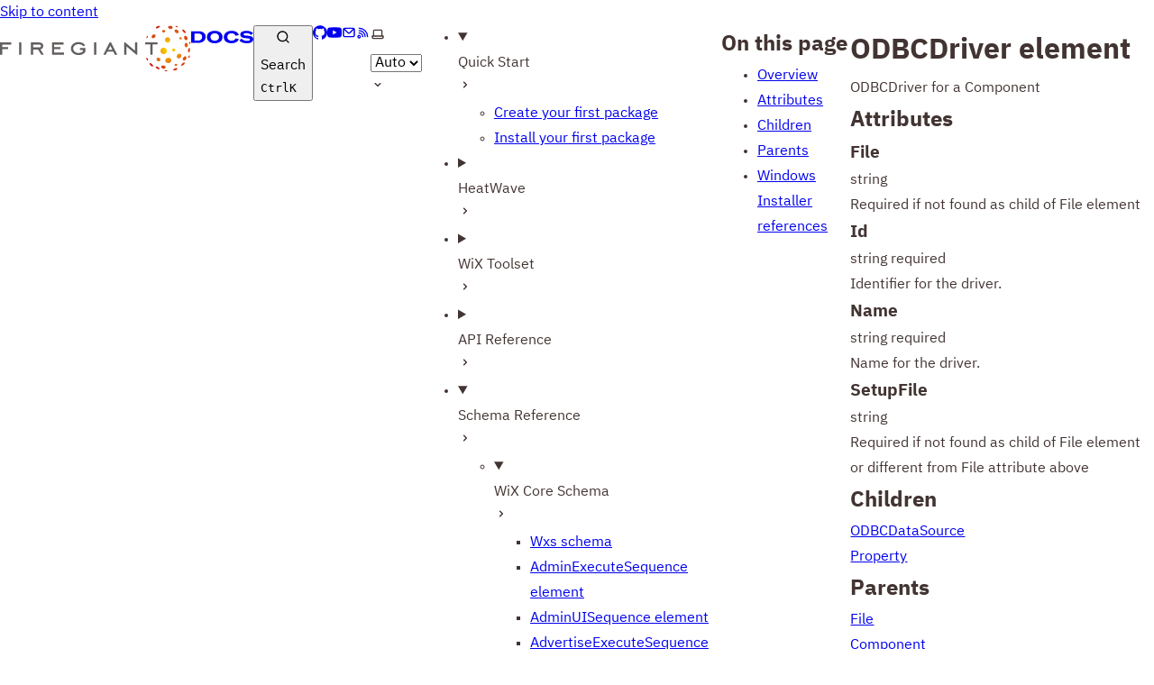

--- FILE ---
content_type: text/html; charset=utf-8
request_url: https://docs.firegiant.com/wix/schema/wxs/odbcdriver/
body_size: 34769
content:
<!DOCTYPE html><html lang="en" dir="ltr" data-theme="dark" data-has-toc data-has-sidebar class="astro-xpan25q3"> <head><meta charset="utf-8"/><meta name="viewport" content="width=device-width, initial-scale=1"/><title>ODBCDriver element | FireGiant Docs</title><link rel="canonical" href="https://docs.firegiant.com/wix/schema/wxs/odbcdriver/"/><link rel="sitemap" href="/sitemap-index.xml"/><link rel="shortcut icon" href="/favicon.svg" type="image/svg+xml"/><meta name="generator" content="Astro v5.6.1"/><meta name="generator" content="Starlight v0.33.1"/><meta property="og:title" content="ODBCDriver element"/><meta property="og:type" content="article"/><meta property="og:url" content="https://docs.firegiant.com/wix/schema/wxs/odbcdriver/"/><meta property="og:locale" content="en"/><meta property="og:description"/><meta property="og:site_name" content="FireGiant Docs"/><meta name="twitter:card" content="summary_large_image"/> <script type="module">(function(){var a=window.location,i=window.document,v="/api/event",b="docs.firegiant.com";function r(o,t,n){t&&console.warn("Ignoring Event: "+t),n&&n.callback&&n.callback()}function l(o,t){if(/^localhost$|^127(\.[0-9]+){0,2}\.[0-9]+$|^\[::1?\]$/.test(a.hostname)||a.protocol==="file:")return r(0,"localhost",t);if((window._phantom||window.__nightmare||window.navigator.webdriver||window.Cypress)&&!window.__plausible)return r(0,null,t);try{if(window.localStorage.plausible_ignore==="true")return r(0,"localStorage flag",t)}catch{}var n,e={};e.n=o,e.u=a.href,e.d=b,e.r=i.referrer||null,t&&t.meta&&(e.m=JSON.stringify(t.meta)),t&&t.props&&(e.p=t.props),o=v,e=e,n=t,window.fetch&&fetch(o,{method:"POST",headers:{"Content-Type":"text/plain"},keepalive:!0,body:JSON.stringify(e)}).then(function(f){n&&n.callback&&n.callback({status:f.status})})}var u=window.plausible&&window.plausible.q||[];window.plausible=l;for(var s,w=0;w<u.length;w++)l.apply(this,u[w]);function p(){s!==a.pathname&&(s=a.pathname,l("pageview"))}function d(){p()}var h,c=window.history;c.pushState&&(h=c.pushState,c.pushState=function(){h.apply(this,arguments),d()},window.addEventListener("popstate",d)),i.visibilityState==="prerender"?i.addEventListener("visibilitychange",function(){s||i.visibilityState!=="visible"||p()}):p()})();</script><script>
	window.StarlightThemeProvider = (() => {
		const storedTheme =
			typeof localStorage !== 'undefined' && localStorage.getItem('starlight-theme');
		const theme =
			storedTheme ||
			(window.matchMedia('(prefers-color-scheme: light)').matches ? 'light' : 'dark');
		document.documentElement.dataset.theme = theme === 'light' ? 'light' : 'dark';
		return {
			updatePickers(theme = storedTheme || 'auto') {
				document.querySelectorAll('starlight-theme-select').forEach((picker) => {
					const select = picker.querySelector('select');
					if (select) select.value = theme;
					/** @type {HTMLTemplateElement | null} */
					const tmpl = document.querySelector(`#theme-icons`);
					const newIcon = tmpl && tmpl.content.querySelector('.' + theme);
					if (newIcon) {
						const oldIcon = picker.querySelector('svg.label-icon');
						if (oldIcon) {
							oldIcon.replaceChildren(...newIcon.cloneNode(true).childNodes);
						}
					}
				});
			},
		};
	})();
</script><template id="theme-icons"><svg aria-hidden="true" class="light astro-juzarkwe" width="16" height="16" viewBox="0 0 24 24" fill="currentColor" style="--sl-icon-size: 1em;"><path d="M5 12a1 1 0 0 0-1-1H3a1 1 0 0 0 0 2h1a1 1 0 0 0 1-1Zm.64 5-.71.71a1 1 0 0 0 0 1.41 1 1 0 0 0 1.41 0l.71-.71A1 1 0 0 0 5.64 17ZM12 5a1 1 0 0 0 1-1V3a1 1 0 0 0-2 0v1a1 1 0 0 0 1 1Zm5.66 2.34a1 1 0 0 0 .7-.29l.71-.71a1 1 0 1 0-1.41-1.41l-.66.71a1 1 0 0 0 0 1.41 1 1 0 0 0 .66.29Zm-12-.29a1 1 0 0 0 1.41 0 1 1 0 0 0 0-1.41l-.71-.71a1.004 1.004 0 1 0-1.43 1.41l.73.71ZM21 11h-1a1 1 0 0 0 0 2h1a1 1 0 0 0 0-2Zm-2.64 6A1 1 0 0 0 17 18.36l.71.71a1 1 0 0 0 1.41 0 1 1 0 0 0 0-1.41l-.76-.66ZM12 6.5a5.5 5.5 0 1 0 5.5 5.5A5.51 5.51 0 0 0 12 6.5Zm0 9a3.5 3.5 0 1 1 0-7 3.5 3.5 0 0 1 0 7Zm0 3.5a1 1 0 0 0-1 1v1a1 1 0 0 0 2 0v-1a1 1 0 0 0-1-1Z"/></svg><svg aria-hidden="true" class="dark astro-juzarkwe" width="16" height="16" viewBox="0 0 24 24" fill="currentColor" style="--sl-icon-size: 1em;"><path d="M21.64 13a1 1 0 0 0-1.05-.14 8.049 8.049 0 0 1-3.37.73 8.15 8.15 0 0 1-8.14-8.1 8.59 8.59 0 0 1 .25-2A1 1 0 0 0 8 2.36a10.14 10.14 0 1 0 14 11.69 1 1 0 0 0-.36-1.05Zm-9.5 6.69A8.14 8.14 0 0 1 7.08 5.22v.27a10.15 10.15 0 0 0 10.14 10.14 9.784 9.784 0 0 0 2.1-.22 8.11 8.11 0 0 1-7.18 4.32v-.04Z"/></svg><svg aria-hidden="true" class="auto astro-juzarkwe" width="16" height="16" viewBox="0 0 24 24" fill="currentColor" style="--sl-icon-size: 1em;"><path d="M21 14h-1V7a3 3 0 0 0-3-3H7a3 3 0 0 0-3 3v7H3a1 1 0 0 0-1 1v2a3 3 0 0 0 3 3h14a3 3 0 0 0 3-3v-2a1 1 0 0 0-1-1ZM6 7a1 1 0 0 1 1-1h10a1 1 0 0 1 1 1v7H6V7Zm14 10a1 1 0 0 1-1 1H5a1 1 0 0 1-1-1v-1h16v1Z"/></svg></template><link rel="stylesheet" href="/_astro/print.BJ0teN4y.css" media="print"><link rel="stylesheet" href="/_astro/index.LmwJrD87.css">
<style>:root{--sl-badge-default-border: var(--sl-color-accent);--sl-badge-default-bg: var(--sl-color-accent-low);--sl-badge-default-text: #fff;--sl-badge-note-border: var(--sl-color-blue);--sl-badge-note-bg: var(--sl-color-blue-low);--sl-badge-note-text: #fff;--sl-badge-danger-border: var(--sl-color-red);--sl-badge-danger-bg: var(--sl-color-red-low);--sl-badge-danger-text: #fff;--sl-badge-success-border: var(--sl-color-green);--sl-badge-success-bg: var(--sl-color-green-low);--sl-badge-success-text: #fff;--sl-badge-caution-border: var(--sl-color-orange);--sl-badge-caution-bg: var(--sl-color-orange-low);--sl-badge-caution-text: #fff;--sl-badge-tip-border: var(--sl-color-purple);--sl-badge-tip-bg: var(--sl-color-purple-low);--sl-badge-tip-text: #fff}[data-theme=light]:root{--sl-badge-default-bg: var(--sl-color-accent-high);--sl-badge-note-bg: var(--sl-color-blue-high);--sl-badge-danger-bg: var(--sl-color-red-high);--sl-badge-success-bg: var(--sl-color-green-high);--sl-badge-caution-bg: var(--sl-color-orange-high);--sl-badge-tip-bg: var(--sl-color-purple-high)}.sl-badge:where(.astro-57kxoggo){display:inline-block;border:1px solid var(--sl-color-border-badge);border-radius:.25rem;font-family:var(--sl-font-system-mono);line-height:normal;color:var(--sl-color-text-badge);background-color:var(--sl-color-bg-badge);overflow-wrap:anywhere}.sidebar-content .sl-badge:where(.astro-57kxoggo){line-height:1;font-size:var(--sl-text-xs);padding:.125rem .375rem}.sidebar-content a[aria-current=page]>.sl-badge:where(.astro-57kxoggo){--sl-color-bg-badge: transparent;--sl-color-border-badge: currentColor;color:inherit}.default:where(.astro-57kxoggo){--sl-color-bg-badge: var(--sl-badge-default-bg);--sl-color-border-badge: var(--sl-badge-default-border);--sl-color-text-badge: var(--sl-badge-default-text)}.note:where(.astro-57kxoggo){--sl-color-bg-badge: var(--sl-badge-note-bg);--sl-color-border-badge: var(--sl-badge-note-border);--sl-color-text-badge: var(--sl-badge-note-text)}.danger:where(.astro-57kxoggo){--sl-color-bg-badge: var(--sl-badge-danger-bg);--sl-color-border-badge: var(--sl-badge-danger-border);--sl-color-text-badge: var(--sl-badge-danger-text)}.success:where(.astro-57kxoggo){--sl-color-bg-badge: var(--sl-badge-success-bg);--sl-color-border-badge: var(--sl-badge-success-border);--sl-color-text-badge: var(--sl-badge-success-text)}.tip:where(.astro-57kxoggo){--sl-color-bg-badge: var(--sl-badge-tip-bg);--sl-color-border-badge: var(--sl-badge-tip-border);--sl-color-text-badge: var(--sl-badge-tip-text)}.caution:where(.astro-57kxoggo){--sl-color-bg-badge: var(--sl-badge-caution-bg);--sl-color-border-badge: var(--sl-badge-caution-border);--sl-color-text-badge: var(--sl-badge-caution-text)}.small:where(.astro-57kxoggo){font-size:var(--sl-text-xs);padding:.125rem .25rem}.medium:where(.astro-57kxoggo){font-size:var(--sl-text-sm);padding:.175rem .35rem}.large:where(.astro-57kxoggo){font-size:var(--sl-text-base);padding:.225rem .45rem}.sl-markdown-content :is(h1,h2,h3,h4,h5,h6) .sl-badge:where(.astro-57kxoggo){vertical-align:middle}
.card-grid:where(.astro-cjr7h2hf){display:grid;grid-template-columns:100%;gap:1rem}.card-grid:where(.astro-cjr7h2hf)>*{margin-top:0!important}@media (min-width: 50rem){.card-grid:where(.astro-cjr7h2hf){grid-template-columns:1fr 1fr;gap:1.5rem}.stagger:where(.astro-cjr7h2hf){--stagger-height: 5rem;padding-bottom:var(--stagger-height)}.stagger:where(.astro-cjr7h2hf)>*:nth-child(2n){transform:translateY(var(--stagger-height))}}
.card:where(.astro-mqvalrxx){--sl-card-border: var(--sl-color-purple);--sl-card-bg: var(--sl-color-purple-low);border:1px solid var(--sl-color-gray-5);background-color:var(--sl-color-black);padding:clamp(1rem,calc(.125rem + 3vw),2.5rem);flex-direction:column;gap:clamp(.5rem,calc(.125rem + 1vw),1rem)}.card:where(.astro-mqvalrxx):nth-child(4n+1){--sl-card-border: var(--sl-color-orange);--sl-card-bg: var(--sl-color-orange-low)}.card:where(.astro-mqvalrxx):nth-child(4n+3){--sl-card-border: var(--sl-color-green);--sl-card-bg: var(--sl-color-green-low)}.card:where(.astro-mqvalrxx):nth-child(4n+4){--sl-card-border: var(--sl-color-red);--sl-card-bg: var(--sl-color-red-low)}.card:where(.astro-mqvalrxx):nth-child(4n+5){--sl-card-border: var(--sl-color-blue);--sl-card-bg: var(--sl-color-blue-low)}.title:where(.astro-mqvalrxx){font-weight:600;font-size:var(--sl-text-h4);color:var(--sl-color-white);line-height:var(--sl-line-height-headings);gap:1rem;align-items:center}.card:where(.astro-mqvalrxx) .icon:where(.astro-mqvalrxx){border:1px solid var(--sl-card-border);background-color:var(--sl-card-bg);padding:.2em;border-radius:.25rem}.card:where(.astro-mqvalrxx) .body:where(.astro-mqvalrxx){margin:0;font-size:clamp(var(--sl-text-sm),calc(.5rem + 1vw),var(--sl-text-body))}
svg:where(.astro-juzarkwe){color:var(--sl-icon-color);font-size:var(--sl-icon-size, 1em);width:1em;height:1em}
.sl-steps{--bullet-size: calc(var(--sl-line-height) * 1rem);--bullet-margin: .375rem;list-style:none;counter-reset:steps-counter var(--sl-steps-start, 0);padding-inline-start:0}.sl-steps>li{counter-increment:steps-counter;position:relative;padding-inline-start:calc(var(--bullet-size) + 1rem);padding-bottom:1px;min-height:calc(var(--bullet-size) + var(--bullet-margin))}.sl-steps>li+li{margin-top:0}.sl-steps>li:before{content:counter(steps-counter);position:absolute;top:0;inset-inline-start:0;width:var(--bullet-size);height:var(--bullet-size);line-height:var(--bullet-size);font-size:var(--sl-text-xs);font-weight:600;text-align:center;color:var(--sl-color-white);background-color:var(--sl-color-gray-6);border-radius:99rem;box-shadow:inset 0 0 0 1px var(--sl-color-gray-5)}.sl-steps>li:after{--guide-width: 1px;content:"";position:absolute;top:calc(var(--bullet-size) + var(--bullet-margin));bottom:var(--bullet-margin);inset-inline-start:calc((var(--bullet-size) - var(--guide-width)) / 2);width:var(--guide-width);background-color:var(--sl-color-hairline-light)}.sl-steps>li>:first-child{--lh: calc(1em * var(--sl-line-height));--shift-y: calc(.5 * (var(--bullet-size) - var(--lh)));transform:translateY(var(--shift-y));margin-bottom:var(--shift-y)}.sl-steps>li>:first-child:where(h1,h2,h3,h4,h5,h6){--lh: calc(1em * var(--sl-line-height-headings))}@supports (--prop: 1lh){.sl-steps>li>:first-child{--lh: 1lh}}
.sl-link-button:where(.astro-7k6d3pzf){align-items:center;border:1px solid transparent;border-radius:999rem;display:inline-flex;font-size:var(--sl-text-sm);gap:.5em;line-height:1.1875;outline-offset:.25rem;padding:.4375rem 1.125rem;text-decoration:none}.sl-link-button:where(.astro-7k6d3pzf).primary{background:var(--sl-color-text-accent);border-color:var(--sl-color-text-accent);color:var(--sl-color-black)}.sl-link-button:where(.astro-7k6d3pzf).primary:hover{color:var(--sl-color-black)}.sl-link-button:where(.astro-7k6d3pzf).secondary{border-color:inherit;color:var(--sl-color-white)}.sl-link-button:where(.astro-7k6d3pzf).minimal{color:var(--sl-color-white);padding-inline:0}.sl-link-button:where(.astro-7k6d3pzf) svg{flex-shrink:0}@media (min-width: 50rem){.sl-link-button:where(.astro-7k6d3pzf){font-size:var(--sl-text-base);padding:.9375rem 1.25rem}}.sl-markdown-content .sl-link-button:where(.astro-7k6d3pzf){margin-inline-end:1rem}.sl-markdown-content .sl-link-button:where(.astro-7k6d3pzf):not(:where(p *)){margin-block:1rem}
</style><script type="module" src="/_astro/page.7qqag-5g.js"></script><style>.wrapper:where(.astro-divu7ilx){--sl-text-xs: .75rem;border:1px solid var(--sl-color-hairline-light);border-radius:.25rem;div{padding-inline:1rem;padding-block:.5rem}div+div{margin-block-start:0;border-block-start:1px solid var(--sl-color-hairline-light)}dt{a{text-decoration:none;font-family:var(--__sl-font-mono);&:hover{text-decoration:underline}}}dd{padding-inline:0}}
</style><style>.wrapper:where(.astro-p2hja5pj){--sl-text-xs: .75rem;border:1px solid var(--sl-color-hairline-light);border-radius:.25rem;padding:1rem}header:where(.astro-p2hja5pj){display:flex;gap:.5rem}.tag:where(.astro-p2hja5pj){font-family:var(--__sl-font-mono);padding:.3rem;line-height:1;font-weight:700;font-size:var(--sl-text-xs);display:flex;align-items:center;align-self:center;border-radius:.2rem}.title:where(.astro-p2hja5pj){background-color:var(--sl-color-purple-low);color:var(--sl-color-purple-high);font-size:var(--sl-text-base);padding-inline:.5rem;padding-block:.3rem;border-radius:.3rem;margin-inline-end:auto}.type:where(.astro-p2hja5pj){background-color:var(--sl-color-blue-low);color:var(--sl-color-blue-high)}.required:where(.astro-p2hja5pj){background-color:var(--sl-color-red-low);color:var(--sl-color-red-high)}.version:where(.astro-p2hja5pj){background-color:var(--sl-color-orange-low);color:var(--sl-color-orange-high)}.deprecated:where(.astro-p2hja5pj){font-size:var(--sl-text-xs);background-color:var(--sl-color-gray-6);color:var(--sl-color-gray-3)}
</style><style>.wrapper:where(.astro-crfx52it){--sl-text-xs: .75rem;border:1px solid var(--sl-color-hairline-light);border-radius:.25rem;padding:1rem 0;display:flex;flex-direction:column;gap:1.5rem;section{padding-inline:1rem}section+section{margin-block-start:0;padding-block-start:1.5rem;border-top:1px solid var(--sl-color-hairline-light)}}
</style></head> <body class="astro-xpan25q3"> <a href="#_top" class="astro-p6id35ft">Skip to content</a>  <div class="page sl-flex astro-7uy6k2gs"> <header class="header astro-7uy6k2gs"><div class="header sl-flex astro-h26dyedo"> <div class="title-wrapper sl-flex astro-h26dyedo"> <span class="site-title sl-flex astro-oijwx5iz"> <a class="firegiant-logo light:sl-hidden print:hidden astro-oijwx5iz" href="https://www.firegiant.com/" aria-label="FireGiant"><svg width="212" height="52" viewBox="0 0 212 52" fill="none" xmlns="http://www.w3.org/2000/svg">
<g clip-path="url(#clip0_1002_80)">
<path d="M177.95 28.42C177.95 26.44 179.56 24.82 181.55 24.82C183.54 24.82 185.15 26.44 185.15 28.42C185.15 30.4 183.54 32.02 181.55 32.02C179.56 32.02 177.95 30.4 177.95 28.42ZM185.89 19.26C187.5 19.26 188.81 17.95 188.81 16.34C188.81 14.73 187.5 13.42 185.89 13.42C184.28 13.42 182.97 14.73 182.97 16.34C182.97 17.95 184.28 19.26 185.89 19.26ZM192.67 29.18C193.6 29.18 194.35 28.43 194.35 27.5C194.35 26.57 193.6 25.82 192.67 25.82C191.74 25.82 190.99 26.57 190.99 27.5C190.99 28.43 191.74 29.18 192.67 29.18ZM187.1 41.91C188.95 41.67 190.29 40.15 190.08 38.53C189.87 36.9 188.19 35.78 186.33 36.02C184.47 36.26 183.14 37.78 183.35 39.4C183.56 41.02 185.24 42.15 187.1 41.91ZM200.41 35.75C201.4 34.58 201.38 32.93 200.36 32.06C199.34 31.19 197.7 31.43 196.7 32.59C195.7 33.76 195.72 35.41 196.75 36.29C197.77 37.16 199.41 36.92 200.41 35.75ZM201.2 13.75C200.7 13.15 199.86 13.01 199.33 13.45C198.8 13.89 198.77 14.74 199.28 15.35C199.78 15.96 200.62 16.09 201.15 15.65C201.68 15.21 201.71 14.36 201.21 13.75H201.2ZM181.22 5.18001C180.31 5.37001 179.71 6.17001 179.87 6.97001C180.04 7.76001 180.91 8.25001 181.82 8.06001C182.73 7.87001 183.33 7.07001 183.16 6.28001C182.99 5.48001 182.12 4.99001 181.22 5.18001ZM174.52 39.46C175.48 40.25 176.82 40.21 177.51 39.37C178.2 38.53 177.99 37.21 177.03 36.42C176.07 35.63 174.73 35.67 174.04 36.51C173.35 37.35 173.57 38.67 174.52 39.46ZM180.96 48.15C182.33 48.37 183.57 47.77 183.73 46.79C183.89 45.81 182.91 44.84 181.55 44.61C180.18 44.38 178.94 44.99 178.77 45.97C178.61 46.94 179.59 47.92 180.96 48.14V48.15ZM195.46 44.97C196.23 44.65 196.66 43.95 196.44 43.4C196.22 42.86 195.41 42.67 194.64 42.99C193.87 43.31 193.43 44.01 193.66 44.56C193.89 45.1 194.7 45.29 195.46 44.97ZM206.22 37.83C207 36.69 206.98 35.3 206.16 34.74C205.35 34.18 204.05 34.66 203.26 35.8C202.47 36.94 202.5 38.33 203.31 38.89C204.13 39.45 205.43 38.97 206.21 37.83H206.22ZM208.25 21.97C208.22 20.58 207.39 19.47 206.4 19.49C205.41 19.52 204.64 20.66 204.67 22.05C204.7 23.44 205.53 24.55 206.52 24.52C207.51 24.5 208.29 23.35 208.26 21.97H208.25ZM207.67 13.45C207.11 12.18 205.92 11.47 205.02 11.87C204.12 12.27 203.83 13.62 204.39 14.89C204.95 16.16 206.14 16.87 207.04 16.47C207.94 16.07 208.23 14.72 207.67 13.45ZM196.93 5.41001C195.82 4.58001 194.44 4.54001 193.84 5.33001C193.25 6.12001 193.67 7.44001 194.78 8.27001C195.89 9.10001 197.27 9.14001 197.86 8.35001C198.45 7.56001 198.04 6.24001 196.93 5.41001ZM189.32 0.590008C187.96 0.340008 186.7 0.930008 186.53 1.90001C186.35 2.87001 187.32 3.86001 188.69 4.11001C190.06 4.36001 191.31 3.77001 191.48 2.80001C191.66 1.83001 190.69 0.840008 189.33 0.590008H189.32ZM169.24 10.94C168.2 11.86 167.88 13.2 168.54 13.95C169.19 14.69 170.57 14.55 171.61 13.63C172.65 12.71 172.97 11.37 172.32 10.63C171.67 9.89001 170.29 10.03 169.25 10.95L169.24 10.94ZM174.18 48.19C175.37 48.9 176.61 49.07 176.96 48.57C177.3 48.06 176.62 47.08 175.43 46.36C174.24 45.65 172.99 45.48 172.65 45.99C172.31 46.49 172.99 47.48 174.18 48.19ZM194.77 49.92C196.09 49.49 197.02 48.65 196.87 48.06C196.71 47.47 195.51 47.35 194.2 47.78C192.88 48.22 191.94 49.05 192.1 49.64C192.26 50.23 193.46 50.35 194.77 49.92ZM203.7 43.94C204.71 42.99 205.21 41.84 204.82 41.37C204.43 40.9 203.29 41.29 202.28 42.24C201.27 43.19 200.77 44.34 201.16 44.81C201.55 45.28 202.69 44.89 203.7 43.94ZM210.74 27.85C210.93 26.48 210.59 25.27 209.99 25.15C209.39 25.03 208.75 26.05 208.57 27.43C208.38 28.8 208.72 30.01 209.32 30.13C209.92 30.25 210.56 29.22 210.74 27.85ZM210.3 35.23C210.64 34.44 210.64 33.67 210.3 33.5C209.97 33.33 209.42 33.83 209.08 34.62C208.74 35.41 208.74 36.18 209.08 36.35C209.42 36.52 209.97 36.02 210.31 35.23H210.3ZM211.3 19.57C211.13 18.76 210.69 18.15 210.33 18.21C209.97 18.27 209.82 18.97 210 19.78C210.17 20.59 210.61 21.2 210.97 21.14C211.33 21.08 211.48 20.38 211.31 19.58L211.3 19.57ZM204.95 6.01001C204.02 4.99001 202.87 4.47001 202.4 4.85001C201.92 5.24001 202.3 6.38001 203.23 7.40001C204.17 8.43001 205.31 8.95001 205.78 8.56001C206.25 8.18001 205.88 7.03001 204.95 6.01001ZM196.24 0.930008C195.52 0.550008 194.79 0.500008 194.61 0.800008C194.43 1.10001 194.86 1.66001 195.57 2.04001C196.29 2.42001 197.02 2.48001 197.2 2.17001C197.38 1.86001 196.95 1.31001 196.24 0.930008ZM174.72 1.00001C173.48 1.62001 172.67 2.58001 172.91 3.14001C173.15 3.70001 174.35 3.66001 175.59 3.04001C176.83 2.42001 177.64 1.47001 177.4 0.900008C177.16 0.340008 175.96 0.380008 174.72 1.00001ZM162.74 12.71C162.34 13.33 162.24 13.99 162.5 14.18C162.77 14.37 163.3 14.02 163.7 13.39C164.09 12.76 164.2 12.1 163.94 11.91C163.68 11.72 163.14 12.07 162.74 12.7V12.71ZM162.55 37.9C162.96 38.73 163.6 39.28 163.98 39.12C164.36 38.96 164.33 38.16 163.92 37.32C163.51 36.49 162.87 35.94 162.49 36.1C162.11 36.26 162.14 37.07 162.55 37.9ZM167.01 44.62C167.99 45.6 169.15 46.07 169.61 45.66C170.07 45.25 169.64 44.13 168.66 43.15C167.68 42.17 166.52 41.7 166.06 42.1C165.6 42.51 166.03 43.63 167.01 44.61V44.62ZM184.06 51.21C184.91 51.22 185.63 50.93 185.65 50.56C185.68 50.18 185.01 49.87 184.16 49.86C183.31 49.85 182.59 50.14 182.57 50.52C182.54 50.89 183.21 51.21 184.06 51.22V51.21Z" fill="url(#paint0_radial_1002_80)"/>
<path d="M0 32.67H2.48V26.6H9.02V24.29H2.48V21.42H12.59V19.07H0V32.67Z" fill="#ACA9A8"/>
<path d="M23.72 19.04H21.21V32.71H23.72V19.04Z" fill="#ACA9A8"/>
<path d="M48 22.98C48 20.55 46.31 19.1 43.49 19.1H34.2V32.67H36.68V26.92H42.11L45.84 32.67H48.58L44.87 26.83C46.73 26.4 48 24.86 48 22.98ZM36.68 21.42H43.49C44.39 21.42 45.46 21.69 45.46 22.98C45.46 24.04 44.8 24.57 43.49 24.57H36.68V21.42Z" fill="#ACA9A8"/>
<path d="M60.11 26.6H66.88V24.29H60.11V21.42H70.42V19.07H57.63V32.67H70.99V30.36H60.11V26.6Z" fill="#ACA9A8"/>
<path d="M88.77 27.55H92.12V28.7C91.47 29.72 89.58 30.73 87.18 30.73C83.67 30.73 81.23 28.73 81.23 25.88C81.23 23.03 83.73 21.04 87.18 21.04C89.39 21.04 91.34 21.88 92.41 23.29L92.53 23.45L94.46 22.07L94.33 21.89C92.74 19.81 90.27 18.71 87.18 18.71C82.26 18.71 78.68 21.74 78.68 25.9C78.68 30.06 82.25 33.07 87.18 33.07C90.47 33.07 93.03 31.85 94.59 29.53L94.63 29.48V25.22H88.77V27.54V27.55Z" fill="#ACA9A8"/>
<path d="M106.84 19.04H104.33V32.71H106.84V19.04Z" fill="#ACA9A8"/>
<path d="M121.55 19.07L114.63 32.67H117.28L118.99 29.32H125.69L127.4 32.67H130.08L123.1 19.07H121.55ZM124.56 27.16H120.1L122.34 22.78L124.56 27.16Z" fill="#ACA9A8"/>
<path d="M149.83 28.33L138.94 19.14L138.88 19.07H137.84V32.67H140.29V23.52L151.22 32.67H152.29V19.07H149.83V28.33Z" fill="#ACA9A8"/>
<path d="M161.11 19.07V21.32H166.68V32.67H169.16V21.32H174.72V19.07H161.11Z" fill="#ACA9A8"/>
</g>
<defs>
<radialGradient id="paint0_radial_1002_80" cx="0" cy="0" r="1" gradientUnits="userSpaceOnUse" gradientTransform="translate(187.74 25.4496) scale(27.33 27.8766)">
<stop stop-color="#FFDD00"/>
<stop offset="0.1" stop-color="#FCD201"/>
<stop offset="0.29" stop-color="#F5B404"/>
<stop offset="0.52" stop-color="#E98509"/>
<stop offset="0.81" stop-color="#D94411"/>
<stop offset="1" stop-color="#CE1417"/>
</radialGradient>
<clipPath id="clip0_1002_80">
<rect width="211.38" height="50.71" fill="white" transform="translate(0 0.5)"/>
</clipPath>
</defs>
</svg>
</a> <a class="firegiant-logo dark:sl-hidden print:block astro-oijwx5iz" href="https://www.firegiant.com/" aria-label="FireGiant"><svg width="212" height="52" viewBox="0 0 212 52" fill="none" xmlns="http://www.w3.org/2000/svg">
<g clip-path="url(#clip0_1002_81)">
<path d="M177.95 28.42C177.95 26.44 179.56 24.82 181.55 24.82C183.54 24.82 185.15 26.44 185.15 28.42C185.15 30.4 183.54 32.02 181.55 32.02C179.56 32.02 177.95 30.4 177.95 28.42ZM185.89 19.27C187.51 19.27 188.81 17.96 188.81 16.35C188.81 14.74 187.5 13.42 185.89 13.42C184.28 13.42 182.97 14.73 182.97 16.35C182.97 17.97 184.28 19.27 185.89 19.27ZM192.67 29.19C193.6 29.19 194.35 28.44 194.35 27.51C194.35 26.58 193.6 25.83 192.67 25.83C191.74 25.83 190.99 26.58 190.99 27.51C190.99 28.44 191.74 29.19 192.67 29.19ZM187.1 41.92C188.95 41.68 190.29 40.16 190.08 38.54C189.87 36.91 188.19 35.79 186.33 36.03C184.47 36.27 183.14 37.79 183.35 39.41C183.56 41.03 185.24 42.16 187.1 41.92ZM200.41 35.76C201.4 34.59 201.38 32.94 200.36 32.07C199.34 31.2 197.7 31.44 196.7 32.6C195.7 33.77 195.73 35.42 196.75 36.3C197.77 37.17 199.41 36.93 200.41 35.76ZM201.2 13.76C200.7 13.16 199.86 13.02 199.33 13.46C198.8 13.9 198.77 14.75 199.28 15.36C199.78 15.97 200.62 16.1 201.15 15.66C201.68 15.22 201.71 14.37 201.21 13.76H201.2ZM181.23 5.18999C180.32 5.37999 179.72 6.17999 179.88 6.97999C180.05 7.76999 180.92 8.25999 181.83 8.06999C182.74 7.87999 183.34 7.07999 183.17 6.28999C183.01 5.49999 182.13 4.99999 181.23 5.18999ZM174.53 39.47C175.49 40.26 176.83 40.22 177.52 39.38C178.21 38.54 177.99 37.22 177.04 36.43C176.08 35.64 174.74 35.68 174.05 36.52C173.36 37.36 173.58 38.68 174.53 39.47ZM180.97 48.16C182.34 48.38 183.58 47.78 183.74 46.8C183.9 45.82 182.92 44.84 181.56 44.62C180.19 44.39 178.94 45 178.78 45.98C178.62 46.95 179.6 47.93 180.97 48.15V48.16ZM195.48 44.98C196.25 44.66 196.69 43.96 196.45 43.41C196.23 42.87 195.42 42.68 194.65 43C193.88 43.32 193.44 44.02 193.67 44.57C193.9 45.11 194.71 45.3 195.47 44.98H195.48ZM206.24 37.84C207.02 36.7 207 35.31 206.18 34.75C205.37 34.19 204.07 34.67 203.28 35.81C202.49 36.95 202.52 38.34 203.33 38.9C204.14 39.46 205.45 38.98 206.23 37.84H206.24ZM208.27 21.98C208.24 20.59 207.41 19.49 206.42 19.51C205.43 19.54 204.65 20.68 204.69 22.07C204.72 23.46 205.55 24.57 206.54 24.54C207.53 24.52 208.31 23.37 208.28 21.99L208.27 21.98ZM207.69 13.46C207.13 12.19 205.94 11.48 205.04 11.88C204.14 12.27 203.85 13.63 204.41 14.9C204.97 16.17 206.16 16.88 207.06 16.48C207.96 16.08 208.25 14.73 207.69 13.46ZM196.95 5.41999C195.84 4.58999 194.46 4.54999 193.86 5.33999C193.27 6.12999 193.69 7.44999 194.8 8.27999C195.91 9.10999 197.29 9.14999 197.88 8.35999C198.47 7.56999 198.06 6.24999 196.95 5.41999ZM189.32 0.589987C187.96 0.339987 186.7 0.929987 186.53 1.89999C186.35 2.86999 187.32 3.85999 188.69 4.10999C190.06 4.35999 191.31 3.76999 191.48 2.79999C191.66 1.82999 190.69 0.839987 189.33 0.589987H189.32ZM169.25 10.94C168.21 11.86 167.89 13.2 168.55 13.95C169.2 14.69 170.58 14.55 171.62 13.63C172.66 12.71 172.98 11.37 172.33 10.63C171.68 9.88999 170.3 10.03 169.26 10.95L169.25 10.94ZM174.19 48.19C175.38 48.9 176.62 49.07 176.97 48.57C177.31 48.06 176.63 47.08 175.44 46.36C174.25 45.65 173 45.48 172.66 45.99C172.32 46.49 173 47.48 174.19 48.19ZM194.78 49.92C196.1 49.49 197.04 48.65 196.88 48.06C196.72 47.47 195.52 47.35 194.21 47.78C192.89 48.22 191.95 49.05 192.11 49.64C192.26 50.23 193.47 50.35 194.78 49.92ZM203.71 43.94C204.72 42.99 205.22 41.84 204.83 41.37C204.44 40.9 203.3 41.29 202.29 42.24C201.28 43.19 200.78 44.34 201.17 44.81C201.56 45.28 202.7 44.89 203.71 43.94ZM210.75 27.85C210.94 26.47 210.6 25.27 210 25.15C209.4 25.03 208.76 26.05 208.58 27.43C208.39 28.8 208.72 30.01 209.33 30.13C209.93 30.25 210.57 29.23 210.75 27.85ZM210.31 35.23C210.65 34.44 210.65 33.67 210.31 33.5C209.97 33.33 209.43 33.83 209.09 34.62C208.75 35.41 208.75 36.18 209.09 36.35C209.43 36.52 209.98 36.02 210.32 35.23H210.31ZM211.31 19.57C211.14 18.76 210.7 18.15 210.34 18.2C209.98 18.26 209.83 18.96 210 19.77C210.17 20.58 210.61 21.19 210.97 21.13C211.33 21.07 211.48 20.37 211.31 19.57ZM204.96 6.00999C204.03 4.98999 202.88 4.46999 202.41 4.84999C201.94 5.23999 202.31 6.37999 203.24 7.39999C204.18 8.42999 205.32 8.93999 205.79 8.55999C206.26 8.17999 205.89 7.02999 204.96 6.00999ZM196.25 0.929987C195.53 0.549987 194.8 0.499987 194.62 0.799987C194.44 1.09999 194.87 1.65999 195.58 2.03999C196.3 2.41999 197.03 2.47999 197.21 2.16999C197.39 1.85999 196.96 1.30999 196.25 0.929987ZM174.73 0.999987C173.49 1.61999 172.68 2.57999 172.92 3.13999C173.16 3.69999 174.36 3.65999 175.6 3.03999C176.84 2.41999 177.65 1.46999 177.41 0.909987C177.17 0.349987 175.97 0.389987 174.73 1.00999V0.999987ZM162.75 12.71C162.36 13.33 162.25 14 162.51 14.18C162.78 14.37 163.31 14.02 163.71 13.39C164.1 12.76 164.21 12.1 163.95 11.91C163.68 11.72 163.15 12.07 162.75 12.7V12.71ZM162.56 37.9C162.97 38.73 163.61 39.28 163.99 39.12C164.37 38.96 164.34 38.16 163.93 37.32C163.52 36.49 162.88 35.94 162.5 36.11C162.12 36.27 162.15 37.08 162.56 37.91V37.9ZM167.02 44.62C168 45.6 169.16 46.07 169.62 45.66C170.08 45.25 169.65 44.13 168.67 43.15C167.69 42.17 166.53 41.7 166.07 42.1C165.61 42.51 166.04 43.64 167.02 44.62ZM184.07 51.21C184.92 51.22 185.64 50.93 185.66 50.56C185.69 50.18 185.02 49.87 184.17 49.86C183.32 49.85 182.6 50.14 182.58 50.52C182.55 50.89 183.22 51.21 184.07 51.22V51.21Z" fill="url(#paint0_radial_1002_81)"/>
<path d="M0 32.67H2.48V26.6H9.02V24.29H2.48V21.42H12.59V19.07H0V32.67Z" fill="#625F5E"/>
<path d="M23.72 19.04H21.21V32.71H23.72V19.04Z" fill="#625F5E"/>
<path d="M48 22.98C48 20.55 46.31 19.1 43.49 19.1H34.2V32.67H36.68V26.92H42.11L45.84 32.67H48.58L44.87 26.83C46.73 26.39 48 24.86 48 22.98ZM36.68 21.42H43.49C44.39 21.42 45.46 21.69 45.46 22.98C45.46 24.04 44.8 24.57 43.49 24.57H36.68V21.42Z" fill="#625F5E"/>
<path d="M60.11 26.6H66.88V24.29H60.11V21.42H70.42V19.07H57.63V32.67H70.99V30.36H60.11V26.6Z" fill="#625F5E"/>
<path d="M88.77 27.56H92.12V28.71C91.47 29.73 89.58 30.74 87.18 30.74C83.67 30.74 81.23 28.74 81.23 25.89C81.23 23.04 83.73 21.05 87.18 21.05C89.39 21.05 91.34 21.89 92.41 23.3L92.53 23.46L94.46 22.08L94.33 21.9C92.74 19.82 90.27 18.72 87.18 18.72C82.26 18.72 78.68 21.75 78.68 25.91C78.68 30.07 82.25 33.08 87.18 33.08C90.47 33.08 93.03 31.86 94.59 29.54L94.63 29.49V25.23H88.77V27.55V27.56Z" fill="#625F5E"/>
<path d="M106.84 19.04H104.33V32.71H106.84V19.04Z" fill="#625F5E"/>
<path d="M121.55 19.07L114.63 32.67H117.28L118.99 29.32H125.69L127.4 32.67H130.08L123.1 19.07H121.55ZM124.56 27.16H120.1L122.34 22.78L124.56 27.16Z" fill="#625F5E"/>
<path d="M149.83 28.33L138.94 19.14L138.88 19.07H137.84V32.67H140.29V23.52L151.22 32.67H152.29V19.07H149.83V28.33Z" fill="#625F5E"/>
<path d="M161.11 19.07V21.32H166.68V32.67H169.16V21.32H174.72V19.07H161.11Z" fill="#625F5E"/>
</g>
<defs>
<radialGradient id="paint0_radial_1002_81" cx="0" cy="0" r="1" gradientUnits="userSpaceOnUse" gradientTransform="translate(187.74 25.4496) scale(27.33 27.8766)">
<stop stop-color="#FFDD00"/>
<stop offset="0.1" stop-color="#FCD201"/>
<stop offset="0.29" stop-color="#F5B404"/>
<stop offset="0.52" stop-color="#E98509"/>
<stop offset="0.81" stop-color="#D94411"/>
<stop offset="1" stop-color="#CE1417"/>
</radialGradient>
<clipPath id="clip0_1002_81">
<rect width="211.38" height="50.71" fill="white" transform="translate(0 0.5)"/>
</clipPath>
</defs>
</svg>
</a> <a class="docs-logo astro-oijwx5iz" href="https://docs.firegiant.com/" aria-label="Docs" title="FireGiant Docs"><svg xmlns="http://www.w3.org/2000/svg" width="69" height="28" viewBox="0 -6 246 100">
	<path fill="currentColor" d="M29 63.8c16.6 0 28.1-9.5 28.1-23.8 0-14.4-10.8-22.3-27.8-22.3H0v46.1h29ZM13.2 26.6h14.2c9.5 0 16 4.6 16 13.6 0 9.3-6 14.7-15.9 14.7H13.1V26.6Zm80.1 38.8c18.8 0 31-9.7 31-24.6 0-15-12.2-24.6-31-24.6-18.7 0-31 9.6-31 24.6 0 14.8 12.3 24.6 31 24.6Zm0-9.8c-10.3 0-17-6-17-14.8 0-9 6.7-14.9 17-14.9s17.1 6 17.1 14.9-6.8 14.8-17.1 14.8Zm66.3 9.8c15 0 25.5-6 29.3-16.4l-13.5-3c-1.9 6.1-7.2 9.4-15.4 9.4-10.4 0-17-5.8-17-14.7 0-9 6.4-14.7 16.8-14.7 8.4 0 13.7 3.4 15.5 9.7l13.6-2.4c-3-10.7-13.9-17.2-28.9-17.2-18.1 0-30.7 10.2-30.7 24.8 0 14.8 11.7 24.4 30.2 24.4Zm60.3 0c16.6 0 26.1-5.7 26.1-15.9 0-8.5-5.2-12.3-18-13.6l-12.7-1.2c-5.9-.7-7.8-1.8-7.8-4.6 0-3.2 3.9-4.8 11-4.8 8.8 0 15.4 2.8 18.9 7.3l8.2-7c-5.7-6.4-14.8-9.4-26.5-9.4-15.7 0-24.6 5.4-24.6 14.5 0 8.5 5.4 12.7 16.7 14l14.1 1.5c5.5.6 7.5 1.7 7.5 4.6 0 3.6-4 5.3-12.3 5.3-9.4 0-16.5-3.6-20.4-9l-9.3 6.5c4.7 7.3 15.4 11.8 29 11.8Z"/>
</svg>
</a> </span>  </div> <div class="sl-flex print:hidden astro-h26dyedo"> <site-search class="astro-h26dyedo astro-lkxih2vt" data-translations="{&#34;placeholder&#34;:&#34;Search&#34;}"> <button data-open-modal disabled aria-label="Search" aria-keyshortcuts="Control+K" class="astro-lkxih2vt"> <svg aria-hidden="true" class="astro-lkxih2vt astro-juzarkwe" width="16" height="16" viewBox="0 0 24 24" fill="currentColor" style="--sl-icon-size: 1em;"><path d="M21.71 20.29 18 16.61A9 9 0 1 0 16.61 18l3.68 3.68a.999.999 0 0 0 1.42 0 1 1 0 0 0 0-1.39ZM11 18a7 7 0 1 1 0-14 7 7 0 0 1 0 14Z"/></svg> <span class="sl-hidden md:sl-block astro-lkxih2vt" aria-hidden="true">Search</span> <kbd class="sl-hidden md:sl-flex astro-lkxih2vt" style="display: none;"> <kbd class="astro-lkxih2vt">Ctrl</kbd><kbd class="astro-lkxih2vt">K</kbd> </kbd> </button> <dialog style="padding:0" aria-label="Search" class="astro-lkxih2vt"> <div class="dialog-frame sl-flex astro-lkxih2vt">  <button data-close-modal class="sl-flex md:sl-hidden astro-lkxih2vt"> Cancel </button> <div class="search-container astro-lkxih2vt"> <div id="starlight__search" class="astro-lkxih2vt"></div> </div> </div> </dialog> </site-search>  <script>
	(() => {
		const openBtn = document.querySelector('button[data-open-modal]');
		const shortcut = openBtn?.querySelector('kbd');
		if (!openBtn || !(shortcut instanceof HTMLElement)) return;
		const platformKey = shortcut.querySelector('kbd');
		if (platformKey && /(Mac|iPhone|iPod|iPad)/i.test(navigator.platform)) {
			platformKey.textContent = '⌘';
			openBtn.setAttribute('aria-keyshortcuts', 'Meta+K');
		}
		shortcut.style.display = '';
	})();
</script> <script type="module" src="/_astro/Search.astro_astro_type_script_index_0_lang.18-vQxR-.js"></script>   </div> <div class="sl-hidden md:sl-flex print:hidden right-group astro-h26dyedo"> <div class="sl-flex social-icons astro-h26dyedo"> <a href="https://github.com/firegiant/docs/" rel="me" class="sl-flex astro-noiei4jl"><span class="sr-only astro-noiei4jl">GitHub</span><svg aria-hidden="true" class="astro-noiei4jl astro-juzarkwe" width="16" height="16" viewBox="0 0 24 24" fill="currentColor" style="--sl-icon-size: 1em;"><path d="M12 .3a12 12 0 0 0-3.8 23.38c.6.12.83-.26.83-.57L9 21.07c-3.34.72-4.04-1.61-4.04-1.61-.55-1.39-1.34-1.76-1.34-1.76-1.08-.74.09-.73.09-.73 1.2.09 1.83 1.24 1.83 1.24 1.08 1.83 2.81 1.3 3.5 1 .1-.78.42-1.31.76-1.61-2.67-.3-5.47-1.33-5.47-5.93 0-1.31.47-2.38 1.24-3.22-.14-.3-.54-1.52.1-3.18 0 0 1-.32 3.3 1.23a11.5 11.5 0 0 1 6 0c2.28-1.55 3.29-1.23 3.29-1.23.64 1.66.24 2.88.12 3.18a4.65 4.65 0 0 1 1.23 3.22c0 4.61-2.8 5.63-5.48 5.92.42.36.81 1.1.81 2.22l-.01 3.29c0 .31.2.69.82.57A12 12 0 0 0 12 .3Z"/></svg></a><a href="https://youtube.com/@firegiantco/" rel="me" class="sl-flex astro-noiei4jl"><span class="sr-only astro-noiei4jl">YouTube</span><svg aria-hidden="true" class="astro-noiei4jl astro-juzarkwe" width="16" height="16" viewBox="0 0 24 24" fill="currentColor" style="--sl-icon-size: 1em;"><path d="M23.5 6.2A3 3 0 0 0 21.4 4c-1.9-.5-9.4-.5-9.4-.5s-7.5 0-9.4.5A3 3 0 0 0 .5 6.3C0 8 0 12 0 12s0 4 .5 5.8A3 3 0 0 0 2.6 20c1.9.6 9.4.6 9.4.6s7.5 0 9.4-.6a3 3 0 0 0 2.1-2c.5-2 .5-5.9.5-5.9s0-4-.5-5.8zm-14 9.4V8.4l6.3 3.6-6.3 3.6z"/></svg></a><a href="https://www.firegiant.com/contact/" rel="me" class="sl-flex astro-noiei4jl"><span class="sr-only astro-noiei4jl">Contact</span><svg aria-hidden="true" class="astro-noiei4jl astro-juzarkwe" width="16" height="16" viewBox="0 0 24 24" fill="currentColor" style="--sl-icon-size: 1em;"><path d="M19 4H5a3 3 0 0 0-3 3v10a3 3 0 0 0 3 3h14a3 3 0 0 0 3-3V7a3 3 0 0 0-3-3Zm-.41 2-5.88 5.88a1 1 0 0 1-1.42 0L5.41 6ZM20 17a1 1 0 0 1-1 1H5a1 1 0 0 1-1-1V7.41l5.88 5.88a3 3 0 0 0 4.24 0L20 7.41Z"/></svg></a><a href="https://www.firegiant.com/blog/rss.xml" rel="me" class="sl-flex astro-noiei4jl"><span class="sr-only astro-noiei4jl">RSS</span><svg aria-hidden="true" class="astro-noiei4jl astro-juzarkwe" width="16" height="16" viewBox="0 0 24 24" fill="currentColor" style="--sl-icon-size: 1em;"><path d="M2.88 16.88a3 3 0 0 0 0 4.24 3 3 0 0 0 4.24 0 3 3 0 0 0-4.24-4.24Zm2.83 2.83a1 1 0 0 1-1.42-1.42 1 1 0 0 1 1.42 0 1 1 0 0 1 0 1.42ZM5 12a1 1 0 0 0 0 2 5 5 0 0 1 5 5 1 1 0 0 0 2 0 7 7 0 0 0-7-7Zm0-4a1 1 0 0 0 0 2 9 9 0 0 1 9 9 1 1 0 0 0 2 0 11.08 11.08 0 0 0-3.22-7.78A11.08 11.08 0 0 0 5 8Zm10.61.39A15.11 15.11 0 0 0 5 4a1 1 0 0 0 0 2 13 13 0 0 1 13 13 1 1 0 0 0 2 0 15.11 15.11 0 0 0-4.39-10.61Z"/></svg></a> </div> <starlight-theme-select>  <label style="--sl-select-width: 6.25em" class="astro-aw6syjfq"> <span class="sr-only astro-aw6syjfq">Select theme</span> <svg aria-hidden="true" class="icon label-icon astro-aw6syjfq astro-juzarkwe" width="16" height="16" viewBox="0 0 24 24" fill="currentColor" style="--sl-icon-size: 1em;"><path d="M21 14h-1V7a3 3 0 0 0-3-3H7a3 3 0 0 0-3 3v7H3a1 1 0 0 0-1 1v2a3 3 0 0 0 3 3h14a3 3 0 0 0 3-3v-2a1 1 0 0 0-1-1ZM6 7a1 1 0 0 1 1-1h10a1 1 0 0 1 1 1v7H6V7Zm14 10a1 1 0 0 1-1 1H5a1 1 0 0 1-1-1v-1h16v1Z"/></svg> <select value="auto" autocomplete="off" class="astro-aw6syjfq"> <option value="dark" class="astro-aw6syjfq">Dark</option><option value="light" class="astro-aw6syjfq">Light</option><option value="auto" selected class="astro-aw6syjfq">Auto</option> </select> <svg aria-hidden="true" class="icon caret astro-aw6syjfq astro-juzarkwe" width="16" height="16" viewBox="0 0 24 24" fill="currentColor" style="--sl-icon-size: 1em;"><path d="M17 9.17a1 1 0 0 0-1.41 0L12 12.71 8.46 9.17a1 1 0 1 0-1.41 1.42l4.24 4.24a1.002 1.002 0 0 0 1.42 0L17 10.59a1.002 1.002 0 0 0 0-1.42Z"/></svg> </label>  </starlight-theme-select>  <script>
	StarlightThemeProvider.updatePickers();
</script> <script type="module">const r="starlight-theme",o=e=>e==="auto"||e==="dark"||e==="light"?e:"auto",c=()=>o(typeof localStorage<"u"&&localStorage.getItem(r));function n(e){typeof localStorage<"u"&&localStorage.setItem(r,e==="light"||e==="dark"?e:"")}const l=()=>matchMedia("(prefers-color-scheme: light)").matches?"light":"dark";function t(e){StarlightThemeProvider.updatePickers(e),document.documentElement.dataset.theme=e==="auto"?l():e,n(e)}matchMedia("(prefers-color-scheme: light)").addEventListener("change",()=>{c()==="auto"&&t("auto")});class s extends HTMLElement{constructor(){super(),t(c()),this.querySelector("select")?.addEventListener("change",a=>{a.currentTarget instanceof HTMLSelectElement&&t(o(a.currentTarget.value))})}}customElements.define("starlight-theme-select",s);</script> <script type="module">class s extends HTMLElement{constructor(){super();const e=this.querySelector("select");e&&(e.addEventListener("change",t=>{t.currentTarget instanceof HTMLSelectElement&&(window.location.pathname=t.currentTarget.value)}),window.addEventListener("pageshow",t=>{if(!t.persisted)return;const n=e.querySelector("option[selected]")?.index;n!==e.selectedIndex&&(e.selectedIndex=n??0)}))}}customElements.define("starlight-lang-select",s);</script> </div> </div> </header> <nav class="sidebar print:hidden astro-7uy6k2gs" aria-label="Main"> <starlight-menu-button class="print:hidden astro-flibydiy"> <button aria-expanded="false" aria-label="Menu" aria-controls="starlight__sidebar" class="sl-flex md:sl-hidden astro-flibydiy"> <svg aria-hidden="true" class="open-menu astro-flibydiy astro-juzarkwe" width="16" height="16" viewBox="0 0 24 24" fill="currentColor" style="--sl-icon-size: 1em;"><path d="M3 8h18a1 1 0 1 0 0-2H3a1 1 0 0 0 0 2Zm18 8H3a1 1 0 0 0 0 2h18a1 1 0 0 0 0-2Zm0-5H3a1 1 0 0 0 0 2h18a1 1 0 0 0 0-2Z"/></svg> <svg aria-hidden="true" class="close-menu astro-flibydiy astro-juzarkwe" width="16" height="16" viewBox="0 0 24 24" fill="currentColor" style="--sl-icon-size: 1em;"><path d="m13.41 12 6.3-6.29a1.004 1.004 0 1 0-1.42-1.42L12 10.59l-6.29-6.3a1.004 1.004 0 0 0-1.42 1.42l6.3 6.29-6.3 6.29a1 1 0 0 0 0 1.42.998.998 0 0 0 1.42 0l6.29-6.3 6.29 6.3a.999.999 0 0 0 1.42 0 1 1 0 0 0 0-1.42L13.41 12Z"/></svg> </button> </starlight-menu-button> <script type="module">class s extends HTMLElement{constructor(){super(),this.btn=this.querySelector("button"),this.btn.addEventListener("click",()=>this.toggleExpanded());const t=this.closest("nav");t&&t.addEventListener("keyup",e=>this.closeOnEscape(e))}setExpanded(t){this.setAttribute("aria-expanded",String(t)),document.body.toggleAttribute("data-mobile-menu-expanded",t)}toggleExpanded(){this.setExpanded(this.getAttribute("aria-expanded")!=="true")}closeOnEscape(t){t.code==="Escape"&&(this.setExpanded(!1),this.btn.focus())}}customElements.define("starlight-menu-button",s);</script>   <div id="starlight__sidebar" class="sidebar-pane astro-7uy6k2gs"> <div class="sidebar-content sl-flex astro-7uy6k2gs"> <sl-sidebar-state-persist data-hash="1rrb2hq" class="astro-zvkcecnq"> <script aria-hidden="true">
		(() => {
			try {
				if (!matchMedia('(min-width: 50em)').matches) return;
				/** @type {HTMLElement | null} */
				const target = document.querySelector('sl-sidebar-state-persist');
				const state = JSON.parse(sessionStorage.getItem('sl-sidebar-state') || '0');
				if (!target || !state || target.dataset.hash !== state.hash) return;
				window._starlightScrollRestore = state.scroll;
				customElements.define(
					'sl-sidebar-restore',
					class SidebarRestore extends HTMLElement {
						connectedCallback() {
							try {
								const idx = parseInt(this.dataset.index || '');
								const details = this.closest('details');
								if (details && typeof state.open[idx] === 'boolean') details.open = state.open[idx];
							} catch {}
						}
					}
				);
			} catch {}
		})();
	</script>  <ul class="top-level astro-2xzcz3xn"> <li class="astro-2xzcz3xn"> <details open class="astro-2xzcz3xn"> <sl-sidebar-restore data-index="0"></sl-sidebar-restore> <summary class="astro-2xzcz3xn"> <div class="group-label astro-2xzcz3xn"> <span class="large astro-2xzcz3xn">Quick Start</span>  </div> <svg aria-hidden="true" class="caret astro-2xzcz3xn astro-juzarkwe" width="16" height="16" viewBox="0 0 24 24" fill="currentColor" style="--sl-icon-size: 1.25rem;"><path d="m14.83 11.29-4.24-4.24a1 1 0 1 0-1.42 1.41L12.71 12l-3.54 3.54a1 1 0 0 0 0 1.41 1 1 0 0 0 .71.29 1 1 0 0 0 .71-.29l4.24-4.24a1.002 1.002 0 0 0 0-1.42Z"/></svg> </summary> <ul class="astro-2xzcz3xn"> <li class="astro-2xzcz3xn"> <a href="/quick-start/" aria-current="false" class="astro-2xzcz3xn"> <span class="astro-2xzcz3xn">Create your first package</span>  </a> </li><li class="astro-2xzcz3xn"> <a href="/quick-start/install/" aria-current="false" class="astro-2xzcz3xn"> <span class="astro-2xzcz3xn">Install your first package</span>  </a> </li> </ul>  </details> </li><li class="astro-2xzcz3xn"> <details class="astro-2xzcz3xn"> <sl-sidebar-restore data-index="1"></sl-sidebar-restore> <summary class="astro-2xzcz3xn"> <div class="group-label astro-2xzcz3xn"> <span class="large astro-2xzcz3xn">HeatWave</span>  </div> <svg aria-hidden="true" class="caret astro-2xzcz3xn astro-juzarkwe" width="16" height="16" viewBox="0 0 24 24" fill="currentColor" style="--sl-icon-size: 1.25rem;"><path d="m14.83 11.29-4.24-4.24a1 1 0 1 0-1.42 1.41L12.71 12l-3.54 3.54a1 1 0 0 0 0 1.41 1 1 0 0 0 .71.29 1 1 0 0 0 .71-.29l4.24-4.24a1.002 1.002 0 0 0 0-1.42Z"/></svg> </summary> <ul class="astro-2xzcz3xn"> <li class="astro-2xzcz3xn"> <a href="/heatwave/" aria-current="false" class="astro-2xzcz3xn"> <span class="astro-2xzcz3xn">Getting Started</span>  </a> </li><li class="astro-2xzcz3xn"> <a href="/heatwave/creating-new-wix-projects/" aria-current="false" class="astro-2xzcz3xn"> <span class="astro-2xzcz3xn">Creating new WiX projects</span>  </a> </li><li class="astro-2xzcz3xn"> <a href="/heatwave/converting-wix-v3-projects/" aria-current="false" class="astro-2xzcz3xn"> <span class="astro-2xzcz3xn">Converting WiX v3 projects</span>  </a> </li><li class="astro-2xzcz3xn"> <a href="/heatwave/adding-wix-extensions/" aria-current="false" class="astro-2xzcz3xn"> <span class="astro-2xzcz3xn">Adding WiX Extensions</span>  </a> </li><li class="astro-2xzcz3xn"> <a href="/heatwave/adding-project-references/" aria-current="false" class="astro-2xzcz3xn"> <span class="astro-2xzcz3xn">Adding project references</span>  </a> </li><li class="astro-2xzcz3xn"> <a href="/heatwave/building-wix-projects/" aria-current="false" class="astro-2xzcz3xn"> <span class="astro-2xzcz3xn">Building WiX projects</span>  </a> </li><li class="astro-2xzcz3xn"> <a href="/heatwave/reporting-bugs/" aria-current="false" class="astro-2xzcz3xn"> <span class="astro-2xzcz3xn">Reporting bugs</span>  </a> </li><li class="astro-2xzcz3xn"> <details class="astro-2xzcz3xn"> <sl-sidebar-restore data-index="2"></sl-sidebar-restore> <summary class="astro-2xzcz3xn"> <div class="group-label astro-2xzcz3xn"> <span class="large astro-2xzcz3xn">Build Tools</span>  </div> <svg aria-hidden="true" class="caret astro-2xzcz3xn astro-juzarkwe" width="16" height="16" viewBox="0 0 24 24" fill="currentColor" style="--sl-icon-size: 1.25rem;"><path d="m14.83 11.29-4.24-4.24a1 1 0 1 0-1.42 1.41L12.71 12l-3.54 3.54a1 1 0 0 0 0 1.41 1 1 0 0 0 .71.29 1 1 0 0 0 .71-.29l4.24-4.24a1.002 1.002 0 0 0 0-1.42Z"/></svg> </summary> <ul class="astro-2xzcz3xn"> <li class="astro-2xzcz3xn"> <a href="/heatwave/build-tools/" aria-current="false" class="astro-2xzcz3xn"> <span class="astro-2xzcz3xn">About HeatWave Build Tools</span>  </a> </li><li class="astro-2xzcz3xn"> <a href="/heatwave/build-tools/firegiant-licensing/" aria-current="false" class="astro-2xzcz3xn"> <span class="astro-2xzcz3xn">FireGiant Licensing</span>  </a> </li><li class="astro-2xzcz3xn"> <details class="astro-2xzcz3xn"> <sl-sidebar-restore data-index="3"></sl-sidebar-restore> <summary class="astro-2xzcz3xn"> <div class="group-label astro-2xzcz3xn"> <span class="large astro-2xzcz3xn">Advanced Harvesting</span>  </div> <svg aria-hidden="true" class="caret astro-2xzcz3xn astro-juzarkwe" width="16" height="16" viewBox="0 0 24 24" fill="currentColor" style="--sl-icon-size: 1.25rem;"><path d="m14.83 11.29-4.24-4.24a1 1 0 1 0-1.42 1.41L12.71 12l-3.54 3.54a1 1 0 0 0 0 1.41 1 1 0 0 0 .71.29 1 1 0 0 0 .71-.29l4.24-4.24a1.002 1.002 0 0 0 0-1.42Z"/></svg> </summary> <ul class="astro-2xzcz3xn"> <li class="astro-2xzcz3xn"> <a href="/heatwave/build-tools/harvesting/" aria-current="false" class="astro-2xzcz3xn"> <span class="astro-2xzcz3xn">FireGiant Advanced Harvesting</span>  </a> </li><li class="astro-2xzcz3xn"> <a href="/heatwave/build-tools/harvesting/strategies/" aria-current="false" class="astro-2xzcz3xn"> <span class="astro-2xzcz3xn">Advanced Harvest Strategies Explained</span>  </a> </li><li class="astro-2xzcz3xn"> <a href="/heatwave/build-tools/harvesting/harvestfolder/" aria-current="false" class="astro-2xzcz3xn"> <span class="astro-2xzcz3xn">Using HarvestFolder to Harvest Directory Trees</span>  </a> </li><li class="astro-2xzcz3xn"> <a href="/heatwave/build-tools/harvesting/exclude-files/" aria-current="false" class="astro-2xzcz3xn"> <span class="astro-2xzcz3xn">Exclude Files from Advanced Harvesting</span>  </a> </li><li class="astro-2xzcz3xn"> <a href="/heatwave/build-tools/harvesting/harvestfile/" aria-current="false" class="astro-2xzcz3xn"> <span class="astro-2xzcz3xn">Simplifying Harvesting with HarvestFile</span>  </a> </li><li class="astro-2xzcz3xn"> <a href="/heatwave/build-tools/harvesting/selfreg/" aria-current="false" class="astro-2xzcz3xn"> <span class="astro-2xzcz3xn">Self-registration Advanced Harvesting</span>  </a> </li><li class="astro-2xzcz3xn"> <a href="/heatwave/build-tools/harvesting/comparisons/" aria-current="false" class="astro-2xzcz3xn"> <span class="astro-2xzcz3xn">Harvesting Technology Comparisons</span>  </a> </li> </ul>  </details> </li><li class="astro-2xzcz3xn"> <details class="astro-2xzcz3xn"> <sl-sidebar-restore data-index="4"></sl-sidebar-restore> <summary class="astro-2xzcz3xn"> <div class="group-label astro-2xzcz3xn"> <span class="large astro-2xzcz3xn">Bundle Application Framework</span>  </div> <svg aria-hidden="true" class="caret astro-2xzcz3xn astro-juzarkwe" width="16" height="16" viewBox="0 0 24 24" fill="currentColor" style="--sl-icon-size: 1.25rem;"><path d="m14.83 11.29-4.24-4.24a1 1 0 1 0-1.42 1.41L12.71 12l-3.54 3.54a1 1 0 0 0 0 1.41 1 1 0 0 0 .71.29 1 1 0 0 0 .71-.29l4.24-4.24a1.002 1.002 0 0 0 0-1.42Z"/></svg> </summary> <ul class="astro-2xzcz3xn"> <li class="astro-2xzcz3xn"> <a href="/heatwave/build-tools/fgba/" aria-current="false" class="astro-2xzcz3xn"> <span class="astro-2xzcz3xn">FireGiant Bundle Application Framework</span>  </a> </li><li class="astro-2xzcz3xn"> <a href="/heatwave/build-tools/fgba/factory/" aria-current="false" class="astro-2xzcz3xn"> <span class="astro-2xzcz3xn">Implementing a BundleUIFactory</span>  </a> </li><li class="astro-2xzcz3xn"> <a href="/heatwave/build-tools/fgba/bundleui/" aria-current="false" class="astro-2xzcz3xn"> <span class="astro-2xzcz3xn">Building a BundleUI</span>  </a> </li><li class="astro-2xzcz3xn"> <a href="/heatwave/build-tools/fgba/debugging/" aria-current="false" class="astro-2xzcz3xn"> <span class="astro-2xzcz3xn">Debugging a Bundle UI</span>  </a> </li> </ul>  </details> </li><li class="astro-2xzcz3xn"> <details class="astro-2xzcz3xn"> <sl-sidebar-restore data-index="5"></sl-sidebar-restore> <summary class="astro-2xzcz3xn"> <div class="group-label astro-2xzcz3xn"> <span class="large astro-2xzcz3xn">MSIX</span>  </div> <svg aria-hidden="true" class="caret astro-2xzcz3xn astro-juzarkwe" width="16" height="16" viewBox="0 0 24 24" fill="currentColor" style="--sl-icon-size: 1.25rem;"><path d="m14.83 11.29-4.24-4.24a1 1 0 1 0-1.42 1.41L12.71 12l-3.54 3.54a1 1 0 0 0 0 1.41 1 1 0 0 0 .71.29 1 1 0 0 0 .71-.29l4.24-4.24a1.002 1.002 0 0 0 0-1.42Z"/></svg> </summary> <ul class="astro-2xzcz3xn"> <li class="astro-2xzcz3xn"> <a href="/heatwave/build-tools/msix/" aria-current="false" class="astro-2xzcz3xn"> <span class="astro-2xzcz3xn">FireGiant MSIX Extension</span>  </a> </li><li class="astro-2xzcz3xn"> <a href="/heatwave/build-tools/msix/integrating-the-firegiant-msix-extension/" aria-current="false" class="astro-2xzcz3xn"> <span class="astro-2xzcz3xn">Integrating The FireGiant MSIX Extension</span>  </a> </li><li class="astro-2xzcz3xn"> <a href="/heatwave/build-tools/msix/applications-in-msix-packages/" aria-current="false" class="astro-2xzcz3xn"> <span class="astro-2xzcz3xn">Applications in MSIX Packages</span>  </a> </li><li class="astro-2xzcz3xn"> <a href="/heatwave/build-tools/msix/signing-msix-packages/" aria-current="false" class="astro-2xzcz3xn"> <span class="astro-2xzcz3xn">Signing MSIX Packages</span>  </a> </li><li class="astro-2xzcz3xn"> <a href="/heatwave/build-tools/msix/failures-or-unexpected-behavior/" aria-current="false" class="astro-2xzcz3xn"> <span class="astro-2xzcz3xn">Failures or Unexpected Behavior</span>  </a> </li> </ul>  </details> </li><li class="astro-2xzcz3xn"> <a href="/heatwave/build-tools/driver/" aria-current="false" class="astro-2xzcz3xn"> <span class="astro-2xzcz3xn">FireGiant Driver Extension</span>  </a> </li><li class="astro-2xzcz3xn"> <a href="/heatwave/build-tools/protected-services/" aria-current="false" class="astro-2xzcz3xn"> <span class="astro-2xzcz3xn">FireGiant Protected Services Extension</span>  </a> </li><li class="astro-2xzcz3xn"> <a href="/heatwave/build-tools/support/" aria-current="false" class="astro-2xzcz3xn"> <span class="astro-2xzcz3xn">Support for HeatWave Build Tools</span>  </a> </li> </ul>  </details> </li> </ul>  </details> </li><li class="astro-2xzcz3xn"> <details class="astro-2xzcz3xn"> <sl-sidebar-restore data-index="6"></sl-sidebar-restore> <summary class="astro-2xzcz3xn"> <div class="group-label astro-2xzcz3xn"> <span class="large astro-2xzcz3xn">WiX Toolset</span>  </div> <svg aria-hidden="true" class="caret astro-2xzcz3xn astro-juzarkwe" width="16" height="16" viewBox="0 0 24 24" fill="currentColor" style="--sl-icon-size: 1.25rem;"><path d="m14.83 11.29-4.24-4.24a1 1 0 1 0-1.42 1.41L12.71 12l-3.54 3.54a1 1 0 0 0 0 1.41 1 1 0 0 0 .71.29 1 1 0 0 0 .71-.29l4.24-4.24a1.002 1.002 0 0 0 0-1.42Z"/></svg> </summary> <ul class="astro-2xzcz3xn"> <li class="astro-2xzcz3xn"> <a href="/wix/" aria-current="false" class="astro-2xzcz3xn"> <span class="astro-2xzcz3xn">About the WiX Toolset</span>  </a> </li><li class="astro-2xzcz3xn"> <a href="/wix/using-wix/" aria-current="false" class="astro-2xzcz3xn"> <span class="astro-2xzcz3xn">Using WiX</span>  </a> </li><li class="astro-2xzcz3xn"> <a href="/wix/gethelp/" aria-current="false" class="astro-2xzcz3xn"> <span class="astro-2xzcz3xn">Get help</span>  </a> </li><li class="astro-2xzcz3xn"> <details class="astro-2xzcz3xn"> <sl-sidebar-restore data-index="7"></sl-sidebar-restore> <summary class="astro-2xzcz3xn"> <div class="group-label astro-2xzcz3xn"> <span class="large astro-2xzcz3xn">What&#39;s new in WiX</span>  </div> <svg aria-hidden="true" class="caret astro-2xzcz3xn astro-juzarkwe" width="16" height="16" viewBox="0 0 24 24" fill="currentColor" style="--sl-icon-size: 1.25rem;"><path d="m14.83 11.29-4.24-4.24a1 1 0 1 0-1.42 1.41L12.71 12l-3.54 3.54a1 1 0 0 0 0 1.41 1 1 0 0 0 .71.29 1 1 0 0 0 .71-.29l4.24-4.24a1.002 1.002 0 0 0 0-1.42Z"/></svg> </summary> <ul class="astro-2xzcz3xn"> <li class="astro-2xzcz3xn"> <a href="/wix/whatsnew/" aria-current="false" class="astro-2xzcz3xn"> <span class="astro-2xzcz3xn">What&#39;s new</span>  </a> </li><li class="astro-2xzcz3xn"> <a href="/wix/whatsnew/releasenotes/" aria-current="false" class="astro-2xzcz3xn"> <span class="astro-2xzcz3xn">Release notes</span>  </a> </li><li class="astro-2xzcz3xn"> <a href="/wix/whatsnew/faqs/" aria-current="false" class="astro-2xzcz3xn"> <span class="astro-2xzcz3xn">Frequently-asked questions</span>  </a> </li><li class="astro-2xzcz3xn"> <a href="/wix/whatsnew/oopbas/" aria-current="false" class="astro-2xzcz3xn"> <span class="astro-2xzcz3xn">Out-of-process bootstrapper applications</span>  </a> </li> </ul>  </details> </li><li class="astro-2xzcz3xn"> <details class="astro-2xzcz3xn"> <sl-sidebar-restore data-index="8"></sl-sidebar-restore> <summary class="astro-2xzcz3xn"> <div class="group-label astro-2xzcz3xn"> <span class="large astro-2xzcz3xn">Tutorial</span>  </div> <svg aria-hidden="true" class="caret astro-2xzcz3xn astro-juzarkwe" width="16" height="16" viewBox="0 0 24 24" fill="currentColor" style="--sl-icon-size: 1.25rem;"><path d="m14.83 11.29-4.24-4.24a1 1 0 1 0-1.42 1.41L12.71 12l-3.54 3.54a1 1 0 0 0 0 1.41 1 1 0 0 0 .71.29 1 1 0 0 0 .71-.29l4.24-4.24a1.002 1.002 0 0 0 0-1.42Z"/></svg> </summary> <ul class="astro-2xzcz3xn"> <li class="astro-2xzcz3xn"> <a href="/wix/tutorial/" aria-current="false" class="astro-2xzcz3xn"> <span class="astro-2xzcz3xn">Tutorial Introduction</span>  </a> </li><li class="astro-2xzcz3xn"> <details class="astro-2xzcz3xn"> <sl-sidebar-restore data-index="9"></sl-sidebar-restore> <summary class="astro-2xzcz3xn"> <div class="group-label astro-2xzcz3xn"> <span class="large astro-2xzcz3xn">Sprint 1: Welcome to the team</span>  </div> <svg aria-hidden="true" class="caret astro-2xzcz3xn astro-juzarkwe" width="16" height="16" viewBox="0 0 24 24" fill="currentColor" style="--sl-icon-size: 1.25rem;"><path d="m14.83 11.29-4.24-4.24a1 1 0 1 0-1.42 1.41L12.71 12l-3.54 3.54a1 1 0 0 0 0 1.41 1 1 0 0 0 .71.29 1 1 0 0 0 .71-.29l4.24-4.24a1.002 1.002 0 0 0 0-1.42Z"/></svg> </summary> <ul class="astro-2xzcz3xn"> <li class="astro-2xzcz3xn"> <a href="/wix/tutorial/sprint1/" aria-current="false" class="astro-2xzcz3xn"> <span class="astro-2xzcz3xn">Welcome to the team</span>  </a> </li><li class="astro-2xzcz3xn"> <a href="/wix/tutorial/sprint1/install-heatwave/" aria-current="false" class="astro-2xzcz3xn"> <span class="astro-2xzcz3xn">Install HeatWave</span>  </a> </li><li class="astro-2xzcz3xn"> <a href="/wix/tutorial/sprint1/create-a-blank-solution/" aria-current="false" class="astro-2xzcz3xn"> <span class="astro-2xzcz3xn">Create a blank solution</span>  </a> </li><li class="astro-2xzcz3xn"> <a href="/wix/tutorial/sprint1/create-an-msi-package/" aria-current="false" class="astro-2xzcz3xn"> <span class="astro-2xzcz3xn">Create an MSI package project</span>  </a> </li><li class="astro-2xzcz3xn"> <a href="/wix/tutorial/sprint1/spike-explore-the-project/" aria-current="false" class="astro-2xzcz3xn"> <span class="astro-2xzcz3xn">Spike: Explore the project</span>  </a> </li><li class="astro-2xzcz3xn"> <a href="/wix/tutorial/sprint1/spike-explore-package/" aria-current="false" class="astro-2xzcz3xn"> <span class="astro-2xzcz3xn">Spike: What&#39;s in Package.wxs?</span>  </a> </li><li class="astro-2xzcz3xn"> <a href="/wix/tutorial/sprint1/spike-explore-folders/" aria-current="false" class="astro-2xzcz3xn"> <span class="astro-2xzcz3xn">Spike: What&#39;s in Folders.wxs?</span>  </a> </li><li class="astro-2xzcz3xn"> <a href="/wix/tutorial/sprint1/spike-explore-examplecomponents/" aria-current="false" class="astro-2xzcz3xn"> <span class="astro-2xzcz3xn">Spike: What&#39;s in ExampleComponents.wxs?</span>  </a> </li><li class="astro-2xzcz3xn"> <a href="/wix/tutorial/sprint1/spike-explore-packageen-uswxl/" aria-current="false" class="astro-2xzcz3xn"> <span class="astro-2xzcz3xn">Spike: What&#39;s in Package.en-us.wxl?</span>  </a> </li><li class="astro-2xzcz3xn"> <a href="/wix/tutorial/sprint1/build-the-project/" aria-current="false" class="astro-2xzcz3xn"> <span class="astro-2xzcz3xn">Build the project</span>  </a> </li><li class="astro-2xzcz3xn"> <a href="/wix/tutorial/sprint1/sprint-retrospective/" aria-current="false" class="astro-2xzcz3xn"> <span class="astro-2xzcz3xn">Sprint 1 retrospective</span>  </a> </li> </ul>  </details> </li><li class="astro-2xzcz3xn"> <details class="astro-2xzcz3xn"> <sl-sidebar-restore data-index="10"></sl-sidebar-restore> <summary class="astro-2xzcz3xn"> <div class="group-label astro-2xzcz3xn"> <span class="large astro-2xzcz3xn">Sprint 2: Installing the app</span>  </div> <svg aria-hidden="true" class="caret astro-2xzcz3xn astro-juzarkwe" width="16" height="16" viewBox="0 0 24 24" fill="currentColor" style="--sl-icon-size: 1.25rem;"><path d="m14.83 11.29-4.24-4.24a1 1 0 1 0-1.42 1.41L12.71 12l-3.54 3.54a1 1 0 0 0 0 1.41 1 1 0 0 0 .71.29 1 1 0 0 0 .71-.29l4.24-4.24a1.002 1.002 0 0 0 0-1.42Z"/></svg> </summary> <ul class="astro-2xzcz3xn"> <li class="astro-2xzcz3xn"> <a href="/wix/tutorial/sprint2/" aria-current="false" class="astro-2xzcz3xn"> <span class="astro-2xzcz3xn">Installing the app</span>  </a> </li><li class="astro-2xzcz3xn"> <a href="/wix/tutorial/sprint2/create-the-app-project/" aria-current="false" class="astro-2xzcz3xn"> <span class="astro-2xzcz3xn">Create the app project</span>  </a> </li><li class="astro-2xzcz3xn"> <a href="/wix/tutorial/sprint2/add-a-project-reference/" aria-current="false" class="astro-2xzcz3xn"> <span class="astro-2xzcz3xn">Add a project reference</span>  </a> </li><li class="astro-2xzcz3xn"> <a href="/wix/tutorial/sprint2/replace-placeholder-component/" aria-current="false" class="astro-2xzcz3xn"> <span class="astro-2xzcz3xn">Replace placeholder component</span>  </a> </li><li class="astro-2xzcz3xn"> <a href="/wix/tutorial/sprint2/rename-examplecomponents/" aria-current="false" class="astro-2xzcz3xn"> <span class="astro-2xzcz3xn">Rename ExampleComponents to AppComponents</span>  </a> </li><li class="astro-2xzcz3xn"> <a href="/wix/tutorial/sprint2/fix-our-company-name/" aria-current="false" class="astro-2xzcz3xn"> <span class="astro-2xzcz3xn">Fix our company name</span>  </a> </li><li class="astro-2xzcz3xn"> <a href="/wix/tutorial/sprint2/build-the-project/" aria-current="false" class="astro-2xzcz3xn"> <span class="astro-2xzcz3xn">Build the project</span>  </a> </li><li class="astro-2xzcz3xn"> <a href="/wix/tutorial/sprint2/sprint-retrospective/" aria-current="false" class="astro-2xzcz3xn"> <span class="astro-2xzcz3xn">Sprint 2 retrospective</span>  </a> </li> </ul>  </details> </li><li class="astro-2xzcz3xn"> <details class="astro-2xzcz3xn"> <sl-sidebar-restore data-index="11"></sl-sidebar-restore> <summary class="astro-2xzcz3xn"> <div class="group-label astro-2xzcz3xn"> <span class="large astro-2xzcz3xn">Sprint 3: Testing, virtually</span>  </div> <svg aria-hidden="true" class="caret astro-2xzcz3xn astro-juzarkwe" width="16" height="16" viewBox="0 0 24 24" fill="currentColor" style="--sl-icon-size: 1.25rem;"><path d="m14.83 11.29-4.24-4.24a1 1 0 1 0-1.42 1.41L12.71 12l-3.54 3.54a1 1 0 0 0 0 1.41 1 1 0 0 0 .71.29 1 1 0 0 0 .71-.29l4.24-4.24a1.002 1.002 0 0 0 0-1.42Z"/></svg> </summary> <ul class="astro-2xzcz3xn"> <li class="astro-2xzcz3xn"> <a href="/wix/tutorial/sprint3/" aria-current="false" class="astro-2xzcz3xn"> <span class="astro-2xzcz3xn">Testing, virtually</span>  </a> </li><li class="astro-2xzcz3xn"> <a href="/wix/tutorial/sprint3/planning-our-testing/" aria-current="false" class="astro-2xzcz3xn"> <span class="astro-2xzcz3xn">Planning our testing</span>  </a> </li><li class="astro-2xzcz3xn"> <a href="/wix/tutorial/sprint3/running-an-installer-if-you-dare/" aria-current="false" class="astro-2xzcz3xn"> <span class="astro-2xzcz3xn">Running an installer...if you dare</span>  </a> </li><li class="astro-2xzcz3xn"> <a href="/wix/tutorial/sprint3/enabling-windows-sandbox/" aria-current="false" class="astro-2xzcz3xn"> <span class="astro-2xzcz3xn">Enabling Windows Sandbox</span>  </a> </li><li class="astro-2xzcz3xn"> <a href="/wix/tutorial/sprint3/testing-in-the-sandbox/" aria-current="false" class="astro-2xzcz3xn"> <span class="astro-2xzcz3xn">Testing in the Sandbox</span>  </a> </li><li class="astro-2xzcz3xn"> <a href="/wix/tutorial/sprint3/sprint-retrospective/" aria-current="false" class="astro-2xzcz3xn"> <span class="astro-2xzcz3xn">Sprint 3 retrospective</span>  </a> </li> </ul>  </details> </li><li class="astro-2xzcz3xn"> <details class="astro-2xzcz3xn"> <sl-sidebar-restore data-index="12"></sl-sidebar-restore> <summary class="astro-2xzcz3xn"> <div class="group-label astro-2xzcz3xn"> <span class="large astro-2xzcz3xn">Sprint 4: Blocking packages</span>  </div> <svg aria-hidden="true" class="caret astro-2xzcz3xn astro-juzarkwe" width="16" height="16" viewBox="0 0 24 24" fill="currentColor" style="--sl-icon-size: 1.25rem;"><path d="m14.83 11.29-4.24-4.24a1 1 0 1 0-1.42 1.41L12.71 12l-3.54 3.54a1 1 0 0 0 0 1.41 1 1 0 0 0 .71.29 1 1 0 0 0 .71-.29l4.24-4.24a1.002 1.002 0 0 0 0-1.42Z"/></svg> </summary> <ul class="astro-2xzcz3xn"> <li class="astro-2xzcz3xn"> <a href="/wix/tutorial/sprint4/" aria-current="false" class="astro-2xzcz3xn"> <span class="astro-2xzcz3xn">Blocking packages</span>  </a> </li><li class="astro-2xzcz3xn"> <a href="/wix/tutorial/sprint4/about-properties/" aria-current="false" class="astro-2xzcz3xn"> <span class="astro-2xzcz3xn">About properties</span>  </a> </li><li class="astro-2xzcz3xn"> <a href="/wix/tutorial/sprint4/conditions-and-expressions/" aria-current="false" class="astro-2xzcz3xn"> <span class="astro-2xzcz3xn">Conditions and expressions</span>  </a> </li><li class="astro-2xzcz3xn"> <a href="/wix/tutorial/sprint4/to-block-or-not-to-block/" aria-current="false" class="astro-2xzcz3xn"> <span class="astro-2xzcz3xn">To block or not to block</span>  </a> </li><li class="astro-2xzcz3xn"> <a href="/wix/tutorial/sprint4/authoring-the-launch-condition/" aria-current="false" class="astro-2xzcz3xn"> <span class="astro-2xzcz3xn">Authoring the launch condition</span>  </a> </li><li class="astro-2xzcz3xn"> <a href="/wix/tutorial/sprint4/testing/" aria-current="false" class="astro-2xzcz3xn"> <span class="astro-2xzcz3xn">Testing</span>  </a> </li><li class="astro-2xzcz3xn"> <a href="/wix/tutorial/sprint4/sprint-retrospective/" aria-current="false" class="astro-2xzcz3xn"> <span class="astro-2xzcz3xn">Sprint 4 retrospective</span>  </a> </li> </ul>  </details> </li><li class="astro-2xzcz3xn"> <details class="astro-2xzcz3xn"> <sl-sidebar-restore data-index="13"></sl-sidebar-restore> <summary class="astro-2xzcz3xn"> <div class="group-label astro-2xzcz3xn"> <span class="large astro-2xzcz3xn">Sprint 5: Using WiX extensions</span>  </div> <svg aria-hidden="true" class="caret astro-2xzcz3xn astro-juzarkwe" width="16" height="16" viewBox="0 0 24 24" fill="currentColor" style="--sl-icon-size: 1.25rem;"><path d="m14.83 11.29-4.24-4.24a1 1 0 1 0-1.42 1.41L12.71 12l-3.54 3.54a1 1 0 0 0 0 1.41 1 1 0 0 0 .71.29 1 1 0 0 0 .71-.29l4.24-4.24a1.002 1.002 0 0 0 0-1.42Z"/></svg> </summary> <ul class="astro-2xzcz3xn"> <li class="astro-2xzcz3xn"> <a href="/wix/tutorial/sprint5/" aria-current="false" class="astro-2xzcz3xn"> <span class="astro-2xzcz3xn">Using WiX extensions</span>  </a> </li><li class="astro-2xzcz3xn"> <a href="/wix/tutorial/sprint5/needing-a-wix-extension/" aria-current="false" class="astro-2xzcz3xn"> <span class="astro-2xzcz3xn">Needing a WiX extension</span>  </a> </li><li class="astro-2xzcz3xn"> <a href="/wix/tutorial/sprint5/adding-the-wix-extension-to-our-project/" aria-current="false" class="astro-2xzcz3xn"> <span class="astro-2xzcz3xn">Adding the WiX extension to our project</span>  </a> </li><li class="astro-2xzcz3xn"> <a href="/wix/tutorial/sprint5/adding-the-wix-extension-namespace-to-our-code/" aria-current="false" class="astro-2xzcz3xn"> <span class="astro-2xzcz3xn">Adding the WiX extension namespace to our code</span>  </a> </li><li class="astro-2xzcz3xn"> <a href="/wix/tutorial/sprint5/invoking-the-wix-extension/" aria-current="false" class="astro-2xzcz3xn"> <span class="astro-2xzcz3xn">Invoking the WiX extension</span>  </a> </li><li class="astro-2xzcz3xn"> <a href="/wix/tutorial/sprint5/launch-conditions-from-a-wix-extension/" aria-current="false" class="astro-2xzcz3xn"> <span class="astro-2xzcz3xn">Launch conditions from a WiX extension</span>  </a> </li><li class="astro-2xzcz3xn"> <a href="/wix/tutorial/sprint5/in-order-to-form-a-more-perfect-expression/" aria-current="false" class="astro-2xzcz3xn"> <span class="astro-2xzcz3xn">In order to form a more perfect expression</span>  </a> </li><li class="astro-2xzcz3xn"> <a href="/wix/tutorial/sprint5/testing/" aria-current="false" class="astro-2xzcz3xn"> <span class="astro-2xzcz3xn">Testing</span>  </a> </li><li class="astro-2xzcz3xn"> <a href="/wix/tutorial/sprint5/sprint-retrospective/" aria-current="false" class="astro-2xzcz3xn"> <span class="astro-2xzcz3xn">Sprint 5 retrospective</span>  </a> </li> </ul>  </details> </li><li class="astro-2xzcz3xn"> <a href="/wix/tutorial/product-backlog/" aria-current="false" class="astro-2xzcz3xn"> <span class="astro-2xzcz3xn">Product Backlog</span>  </a> </li> </ul>  </details> </li><li class="astro-2xzcz3xn"> <details class="astro-2xzcz3xn"> <sl-sidebar-restore data-index="14"></sl-sidebar-restore> <summary class="astro-2xzcz3xn"> <div class="group-label astro-2xzcz3xn"> <span class="large astro-2xzcz3xn">Tools and concepts</span>  </div> <svg aria-hidden="true" class="caret astro-2xzcz3xn astro-juzarkwe" width="16" height="16" viewBox="0 0 24 24" fill="currentColor" style="--sl-icon-size: 1.25rem;"><path d="m14.83 11.29-4.24-4.24a1 1 0 1 0-1.42 1.41L12.71 12l-3.54 3.54a1 1 0 0 0 0 1.41 1 1 0 0 0 .71.29 1 1 0 0 0 .71-.29l4.24-4.24a1.002 1.002 0 0 0 0-1.42Z"/></svg> </summary> <ul class="astro-2xzcz3xn"> <li class="astro-2xzcz3xn"> <a href="/wix/tools/msbuild/" aria-current="false" class="astro-2xzcz3xn"> <span class="astro-2xzcz3xn">MSBuild</span>  </a> </li><li class="astro-2xzcz3xn"> <a href="/wix/tools/preprocessor/" aria-current="false" class="astro-2xzcz3xn"> <span class="astro-2xzcz3xn">Preprocessor</span>  </a> </li><li class="astro-2xzcz3xn"> <a href="/wix/tools/payloads/" aria-current="false" class="astro-2xzcz3xn"> <span class="astro-2xzcz3xn">Specifying source files</span>  </a> </li><li class="astro-2xzcz3xn"> <a href="/wix/tools/signing/" aria-current="false" class="astro-2xzcz3xn"> <span class="astro-2xzcz3xn">Signing packages and bundles</span>  </a> </li><li class="astro-2xzcz3xn"> <a href="/wix/tools/validation/" aria-current="false" class="astro-2xzcz3xn"> <span class="astro-2xzcz3xn">Validation</span>  </a> </li><li class="astro-2xzcz3xn"> <a href="/wix/tools/dtf/" aria-current="false" class="astro-2xzcz3xn"> <span class="astro-2xzcz3xn">Deployment Tools Foundation</span>  </a> </li><li class="astro-2xzcz3xn"> <a href="/wix/tools/patches/" aria-current="false" class="astro-2xzcz3xn"> <span class="astro-2xzcz3xn">Windows Installer patches</span>  </a> </li><li class="astro-2xzcz3xn"> <a href="/wix/tools/codepage/" aria-current="false" class="astro-2xzcz3xn"> <span class="astro-2xzcz3xn">Code pages</span>  </a> </li><li class="astro-2xzcz3xn"> <a href="/wix/tools/wixexe/" aria-current="false" class="astro-2xzcz3xn"> <span class="astro-2xzcz3xn">wix.exe command-line reference</span>  </a> </li><li class="astro-2xzcz3xn"> <a href="/wix/tools/heat/" aria-current="false" class="astro-2xzcz3xn"> <span class="astro-2xzcz3xn">Heat harvesting</span>  </a> </li> </ul>  </details> </li><li class="astro-2xzcz3xn"> <details class="astro-2xzcz3xn"> <sl-sidebar-restore data-index="15"></sl-sidebar-restore> <summary class="astro-2xzcz3xn"> <div class="group-label astro-2xzcz3xn"> <span class="large astro-2xzcz3xn">WiX extensions and custom actions</span>  </div> <svg aria-hidden="true" class="caret astro-2xzcz3xn astro-juzarkwe" width="16" height="16" viewBox="0 0 24 24" fill="currentColor" style="--sl-icon-size: 1.25rem;"><path d="m14.83 11.29-4.24-4.24a1 1 0 1 0-1.42 1.41L12.71 12l-3.54 3.54a1 1 0 0 0 0 1.41 1 1 0 0 0 .71.29 1 1 0 0 0 .71-.29l4.24-4.24a1.002 1.002 0 0 0 0-1.42Z"/></svg> </summary> <ul class="astro-2xzcz3xn"> <li class="astro-2xzcz3xn"> <a href="/wix/tools/wixext/" aria-current="false" class="astro-2xzcz3xn"> <span class="astro-2xzcz3xn">WiX extensions and custom actions</span>  </a> </li><li class="astro-2xzcz3xn"> <a href="/wix/tools/wixext/directx/" aria-current="false" class="astro-2xzcz3xn"> <span class="astro-2xzcz3xn">DirectX custom action</span>  </a> </li><li class="astro-2xzcz3xn"> <a href="/wix/tools/wixext/dotnet/" aria-current="false" class="astro-2xzcz3xn"> <span class="astro-2xzcz3xn">Detecting and installing .NET</span>  </a> </li><li class="astro-2xzcz3xn"> <a href="/wix/tools/wixext/quietexec/" aria-current="false" class="astro-2xzcz3xn"> <span class="astro-2xzcz3xn">Quiet execution custom actions</span>  </a> </li><li class="astro-2xzcz3xn"> <a href="/wix/tools/wixext/util/" aria-current="false" class="astro-2xzcz3xn"> <span class="astro-2xzcz3xn">Utility custom actions</span>  </a> </li><li class="astro-2xzcz3xn"> <a href="/wix/tools/wixext/vs/" aria-current="false" class="astro-2xzcz3xn"> <span class="astro-2xzcz3xn">Visual Studio detection properties and custom actions</span>  </a> </li><li class="astro-2xzcz3xn"> <a href="/wix/tools/wixext/wininfo/" aria-current="false" class="astro-2xzcz3xn"> <span class="astro-2xzcz3xn">Windows information custom actions</span>  </a> </li><li class="astro-2xzcz3xn"> <a href="/wix/tools/wixext/wixui/" aria-current="false" class="astro-2xzcz3xn"> <span class="astro-2xzcz3xn">WixUI dialog library</span>  </a> </li> </ul>  </details> </li><li class="astro-2xzcz3xn"> <details class="astro-2xzcz3xn"> <sl-sidebar-restore data-index="16"></sl-sidebar-restore> <summary class="astro-2xzcz3xn"> <div class="group-label astro-2xzcz3xn"> <span class="large astro-2xzcz3xn">Burn</span>  </div> <svg aria-hidden="true" class="caret astro-2xzcz3xn astro-juzarkwe" width="16" height="16" viewBox="0 0 24 24" fill="currentColor" style="--sl-icon-size: 1.25rem;"><path d="m14.83 11.29-4.24-4.24a1 1 0 1 0-1.42 1.41L12.71 12l-3.54 3.54a1 1 0 0 0 0 1.41 1 1 0 0 0 .71.29 1 1 0 0 0 .71-.29l4.24-4.24a1.002 1.002 0 0 0 0-1.42Z"/></svg> </summary> <ul class="astro-2xzcz3xn"> <li class="astro-2xzcz3xn"> <a href="/wix/tools/burn/" aria-current="false" class="astro-2xzcz3xn"> <span class="astro-2xzcz3xn">Burn bundles</span>  </a> </li><li class="astro-2xzcz3xn"> <a href="/wix/tools/burn/builtin-variables/" aria-current="false" class="astro-2xzcz3xn"> <span class="astro-2xzcz3xn">Burn built-in variables</span>  </a> </li><li class="astro-2xzcz3xn"> <a href="/wix/tools/burn/searches/" aria-current="false" class="astro-2xzcz3xn"> <span class="astro-2xzcz3xn">Burn system searches</span>  </a> </li><li class="astro-2xzcz3xn"> <a href="/wix/tools/burn/wixstdba/" aria-current="false" class="astro-2xzcz3xn"> <span class="astro-2xzcz3xn">WixStandardBootstrapperApplication</span>  </a> </li> </ul>  </details> </li><li class="astro-2xzcz3xn"> <details class="astro-2xzcz3xn"> <sl-sidebar-restore data-index="17"></sl-sidebar-restore> <summary class="astro-2xzcz3xn"> <div class="group-label astro-2xzcz3xn"> <span class="large astro-2xzcz3xn">Development</span>  </div> <svg aria-hidden="true" class="caret astro-2xzcz3xn astro-juzarkwe" width="16" height="16" viewBox="0 0 24 24" fill="currentColor" style="--sl-icon-size: 1.25rem;"><path d="m14.83 11.29-4.24-4.24a1 1 0 1 0-1.42 1.41L12.71 12l-3.54 3.54a1 1 0 0 0 0 1.41 1 1 0 0 0 .71.29 1 1 0 0 0 .71-.29l4.24-4.24a1.002 1.002 0 0 0 0-1.42Z"/></svg> </summary> <ul class="astro-2xzcz3xn"> <li class="astro-2xzcz3xn"> <a href="/wix/development/" aria-current="false" class="astro-2xzcz3xn"> <span class="astro-2xzcz3xn">Development</span>  </a> </li><li class="astro-2xzcz3xn"> <a href="/wix/development/code-style/" aria-current="false" class="astro-2xzcz3xn"> <span class="astro-2xzcz3xn">Code Style</span>  </a> </li><li class="astro-2xzcz3xn"> <details class="astro-2xzcz3xn"> <sl-sidebar-restore data-index="18"></sl-sidebar-restore> <summary class="astro-2xzcz3xn"> <div class="group-label astro-2xzcz3xn"> <span class="large astro-2xzcz3xn">wips</span>  </div> <svg aria-hidden="true" class="caret astro-2xzcz3xn astro-juzarkwe" width="16" height="16" viewBox="0 0 24 24" fill="currentColor" style="--sl-icon-size: 1.25rem;"><path d="m14.83 11.29-4.24-4.24a1 1 0 1 0-1.42 1.41L12.71 12l-3.54 3.54a1 1 0 0 0 0 1.41 1 1 0 0 0 .71.29 1 1 0 0 0 .71-.29l4.24-4.24a1.002 1.002 0 0 0 0-1.42Z"/></svg> </summary> <ul class="astro-2xzcz3xn"> <li class="astro-2xzcz3xn"> <a href="/wix/development/wips/3249-allow-ba-to-run-elevated-aync-process-through-engine/" aria-current="false" class="astro-2xzcz3xn"> <span class="astro-2xzcz3xn">Allow BA to Run Elevated Async Process Through the Engine</span>  </a> </li><li class="astro-2xzcz3xn"> <a href="/wix/development/wips/4149-thmutil-variable-support/" aria-current="false" class="astro-2xzcz3xn"> <span class="astro-2xzcz3xn">thmutil variable support</span>  </a> </li><li class="astro-2xzcz3xn"> <a href="/wix/development/wips/4161-allow-more-than-one-mbaprereq/" aria-current="false" class="astro-2xzcz3xn"> <span class="astro-2xzcz3xn">Allow More Than One MBA Prerequisite</span>  </a> </li><li class="astro-2xzcz3xn"> <a href="/wix/development/wips/4183-redesign-remote-payload/" aria-current="false" class="astro-2xzcz3xn"> <span class="astro-2xzcz3xn">Redesign RemotePayload</span>  </a> </li><li class="astro-2xzcz3xn"> <a href="/wix/development/wips/4258-identifier-access-modifiers/" aria-current="false" class="astro-2xzcz3xn"> <span class="astro-2xzcz3xn">Identifier Access Modifiers</span>  </a> </li><li class="astro-2xzcz3xn"> <a href="/wix/development/wips/4259-collapse-duplicate-directories/" aria-current="false" class="astro-2xzcz3xn"> <span class="astro-2xzcz3xn">Collapse Duplicate Directories</span>  </a> </li><li class="astro-2xzcz3xn"> <a href="/wix/development/wips/4260-inline-directory-syntax/" aria-current="false" class="astro-2xzcz3xn"> <span class="astro-2xzcz3xn">Inline Directory Syntax</span>  </a> </li><li class="astro-2xzcz3xn"> <a href="/wix/development/wips/4273-wix-layering-improvements/" aria-current="false" class="astro-2xzcz3xn"> <span class="astro-2xzcz3xn">WiX Layering Improvements</span>  </a> </li><li class="astro-2xzcz3xn"> <a href="/wix/development/wips/4274-simple-standard-file-structure/" aria-current="false" class="astro-2xzcz3xn"> <span class="astro-2xzcz3xn">Simple Standard File Structure</span>  </a> </li><li class="astro-2xzcz3xn"> <a href="/wix/development/wips/4278-allow-administrators-and-users-to-redefine-the-payload-cache-locations/" aria-current="false" class="astro-2xzcz3xn"> <span class="astro-2xzcz3xn">Allow administrators and users to redefine the payload cache locations</span>  </a> </li><li class="astro-2xzcz3xn"> <a href="/wix/development/wips/4299-zero-out-burn-hidden-variables/" aria-current="false" class="astro-2xzcz3xn"> <span class="astro-2xzcz3xn">Improve Security for Hidden Burn Variables</span>  </a> </li><li class="astro-2xzcz3xn"> <a href="/wix/development/wips/4432-bootstrapper-action-cache/" aria-current="false" class="astro-2xzcz3xn"> <span class="astro-2xzcz3xn">BOOTSTRAPPER_ACTION_CACHE</span>  </a> </li><li class="astro-2xzcz3xn"> <a href="/wix/development/wips/4505-add-ability-to-configure-url-acls/" aria-current="false" class="astro-2xzcz3xn"> <span class="astro-2xzcz3xn">Add ability to configure URL ACLs</span>  </a> </li><li class="astro-2xzcz3xn"> <a href="/wix/development/wips/4521-wix-v4x-features-should-be-planned/" aria-current="false" class="astro-2xzcz3xn"> <span class="astro-2xzcz3xn">WiX v4.x features should be planned</span>  </a> </li><li class="astro-2xzcz3xn"> <a href="/wix/development/wips/4552-variable-abstraction/" aria-current="false" class="astro-2xzcz3xn"> <span class="astro-2xzcz3xn">Variable Abstraction</span>  </a> </li><li class="astro-2xzcz3xn"> <a href="/wix/development/wips/4561-migrate-v3-source-code-to-v4/" aria-current="false" class="astro-2xzcz3xn"> <span class="astro-2xzcz3xn">Migrate v3 Source Code to v4.</span>  </a> </li><li class="astro-2xzcz3xn"> <a href="/wix/development/wips/4632-use-etw-for-logging/" aria-current="false" class="astro-2xzcz3xn"> <span class="astro-2xzcz3xn">Use ETW for Logging</span>  </a> </li><li class="astro-2xzcz3xn"> <a href="/wix/development/wips/4658-builtin-thmutil-button-functionality/" aria-current="false" class="astro-2xzcz3xn"> <span class="astro-2xzcz3xn">Builtin thmutil Button Functionality</span>  </a> </li><li class="astro-2xzcz3xn"> <a href="/wix/development/wips/4707-replace-win64-with-intuitive-attribute/" aria-current="false" class="astro-2xzcz3xn"> <span class="astro-2xzcz3xn">Replace Win64 Attribute with Bitness Attribute</span>  </a> </li><li class="astro-2xzcz3xn"> <a href="/wix/development/wips/4719-add-conditional-command-line-arguments/" aria-current="false" class="astro-2xzcz3xn"> <span class="astro-2xzcz3xn">Add conditional command-line arguments to bundle packages</span>  </a> </li><li class="astro-2xzcz3xn"> <a href="/wix/development/wips/4773-modify-burn-api/" aria-current="false" class="astro-2xzcz3xn"> <span class="astro-2xzcz3xn">Modify Burn API</span>  </a> </li><li class="astro-2xzcz3xn"> <a href="/wix/development/wips/4822-dont-write-arp-entry/" aria-current="false" class="astro-2xzcz3xn"> <span class="astro-2xzcz3xn">Don&#39;t Write ARP Entry</span>  </a> </li><li class="astro-2xzcz3xn"> <a href="/wix/development/wips/4863-thmutil-literal-variables/" aria-current="false" class="astro-2xzcz3xn"> <span class="astro-2xzcz3xn">Literal Variables in ThmUtil</span>  </a> </li><li class="astro-2xzcz3xn"> <a href="/wix/development/wips/4867-swidtag-2015-support/" aria-current="false" class="astro-2xzcz3xn"> <span class="astro-2xzcz3xn">SWID Tag 2015 Support</span>  </a> </li><li class="astro-2xzcz3xn"> <a href="/wix/development/wips/4889-abstract-burn-containers/" aria-current="false" class="astro-2xzcz3xn"> <span class="astro-2xzcz3xn">Abstract Burn containers</span>  </a> </li><li class="astro-2xzcz3xn"> <a href="/wix/development/wips/4948-set-variable-search/" aria-current="false" class="astro-2xzcz3xn"> <span class="astro-2xzcz3xn">Set Variable &quot;Search&quot;</span>  </a> </li><li class="astro-2xzcz3xn"> <a href="/wix/development/wips/4950-specify-bafunctions-at-compile-time/" aria-current="false" class="astro-2xzcz3xn"> <span class="astro-2xzcz3xn">Specify BAFunctions At Compile Time</span>  </a> </li><li class="astro-2xzcz3xn"> <a href="/wix/development/wips/4951-make-bafunctions-interface-binary/" aria-current="false" class="astro-2xzcz3xn"> <span class="astro-2xzcz3xn">Make BAFunctions Interface Binary and Forward All BA Messages</span>  </a> </li><li class="astro-2xzcz3xn"> <a href="/wix/development/wips/4991-handling-of-related-bundles-missing-from-cache/" aria-current="false" class="astro-2xzcz3xn"> <span class="astro-2xzcz3xn">Handling of related bundles missing from cache</span>  </a> </li><li class="astro-2xzcz3xn"> <a href="/wix/development/wips/5184-burn-clean-room/" aria-current="false" class="astro-2xzcz3xn"> <span class="astro-2xzcz3xn">Prevent DLL Hijacking Burn with Clean Room</span>  </a> </li><li class="astro-2xzcz3xn"> <a href="/wix/development/wips/5352-new-wixba-ui-v4-wix-improvement-proposal/" aria-current="false" class="astro-2xzcz3xn"> <span class="astro-2xzcz3xn">New WixBA UI, v4</span>  </a> </li><li class="astro-2xzcz3xn"> <a href="/wix/development/wips/5377-deprecate-and-remove-package-element/" aria-current="false" class="astro-2xzcz3xn"> <span class="astro-2xzcz3xn">Deprecate and remove Package element</span>  </a> </li><li class="astro-2xzcz3xn"> <a href="/wix/development/wips/5386-support-msi-transactions/" aria-current="false" class="astro-2xzcz3xn"> <span class="astro-2xzcz3xn">Support MSI transactions</span>  </a> </li><li class="astro-2xzcz3xn"> <a href="/wix/development/wips/5433-add-support-to-detect-and-install-vsix-packages-into-vs15/" aria-current="false" class="astro-2xzcz3xn"> <span class="astro-2xzcz3xn">Add support to detect and install VSIX packages into VS2017</span>  </a> </li><li class="astro-2xzcz3xn"> <a href="/wix/development/wips/5489-repository-reorganization/" aria-current="false" class="astro-2xzcz3xn"> <span class="astro-2xzcz3xn">Repository Reorganization</span>  </a> </li><li class="astro-2xzcz3xn"> <a href="/wix/development/wips/5492-votive-via-vs-marketplace/" aria-current="false" class="astro-2xzcz3xn"> <span class="astro-2xzcz3xn">Votive via VS Marketplace</span>  </a> </li><li class="astro-2xzcz3xn"> <a href="/wix/development/wips/5494-add-search-capability-inside-xml-file/" aria-current="false" class="astro-2xzcz3xn"> <span class="astro-2xzcz3xn">XML file search</span>  </a> </li><li class="astro-2xzcz3xn"> <a href="/wix/development/wips/5504-automatically-download-related-bundles-missing-from-cache/" aria-current="false" class="astro-2xzcz3xn"> <span class="astro-2xzcz3xn">Automatically download related bundles missing from cache</span>  </a> </li><li class="astro-2xzcz3xn"> <a href="/wix/development/wips/5539-modularize-burn-searches/" aria-current="false" class="astro-2xzcz3xn"> <span class="astro-2xzcz3xn">Modularize Burn Searches</span>  </a> </li><li class="astro-2xzcz3xn"> <a href="/wix/development/wips/5911-ba-configurable-reinstallmode/" aria-current="false" class="astro-2xzcz3xn"> <span class="astro-2xzcz3xn">BA Configurable REINSTALLMODE</span>  </a> </li><li class="astro-2xzcz3xn"> <a href="/wix/development/wips/6075-dtf-zip-slip/" aria-current="false" class="astro-2xzcz3xn"> <span class="astro-2xzcz3xn">DTF vulnerable to &quot;Zip Slip&quot;</span>  </a> </li><li class="astro-2xzcz3xn"> <a href="/wix/development/wips/6108-dotnet-core-scd-ba/" aria-current="false" class="astro-2xzcz3xn"> <span class="astro-2xzcz3xn">.NET Core BA</span>  </a> </li><li class="astro-2xzcz3xn"> <a href="/wix/development/wips/6145-burn-restart-with-elevated-process/" aria-current="false" class="astro-2xzcz3xn"> <span class="astro-2xzcz3xn">Burn restart with elevated process</span>  </a> </li><li class="astro-2xzcz3xn"> <a href="/wix/development/wips/6164-move-displayinternalui-from-core-to-bal/" aria-current="false" class="astro-2xzcz3xn"> <span class="astro-2xzcz3xn">Move DisplayInternalUI from Core to BalExtension</span>  </a> </li><li class="astro-2xzcz3xn"> <a href="/wix/development/wips/6176-burn-custom-table/" aria-current="false" class="astro-2xzcz3xn"> <span class="astro-2xzcz3xn">Create element for custom BA and BE data</span>  </a> </li><li class="astro-2xzcz3xn"> <a href="/wix/development/wips/6184-command-line-extension-acquisition-and-cache/" aria-current="false" class="astro-2xzcz3xn"> <span class="astro-2xzcz3xn">Command-line Extension Acquisition and Cache</span>  </a> </li><li class="astro-2xzcz3xn"> <a href="/wix/development/wips/6196-create-exepackage-log/" aria-current="false" class="astro-2xzcz3xn"> <span class="astro-2xzcz3xn">Create ExePackage Log</span>  </a> </li><li class="astro-2xzcz3xn"> <a href="/wix/development/wips/6204-burn-high-dpi/" aria-current="false" class="astro-2xzcz3xn"> <span class="astro-2xzcz3xn">High-DPI support for Bundles</span>  </a> </li><li class="astro-2xzcz3xn"> <a href="/wix/development/wips/6209-multi-architecture-bal/" aria-current="false" class="astro-2xzcz3xn"> <span class="astro-2xzcz3xn">Multi-arch BalExtension BAs</span>  </a> </li><li class="astro-2xzcz3xn"> <a href="/wix/development/wips/6210-burn-engine-semantic-versioning/" aria-current="false" class="astro-2xzcz3xn"> <span class="astro-2xzcz3xn">Burn engine support for SemVer</span>  </a> </li><li class="astro-2xzcz3xn"> <a href="/wix/development/wips/6264-add-dotnet-runtime-compatibility-check/" aria-current="false" class="astro-2xzcz3xn"> <span class="astro-2xzcz3xn">Add DotNetCompatibilityCheck to the NetFx extension for the detection of .NET Core/.NET 5 runtimes</span>  </a> </li><li class="astro-2xzcz3xn"> <a href="/wix/development/wips/6296-in-progress-arp-entry/" aria-current="false" class="astro-2xzcz3xn"> <span class="astro-2xzcz3xn">In-Progress ARP DisplayName</span>  </a> </li><li class="astro-2xzcz3xn"> <a href="/wix/development/wips/6297-cleanup-bundle-after-quit/" aria-current="false" class="astro-2xzcz3xn"> <span class="astro-2xzcz3xn">Cleanup Bundle After Quit</span>  </a> </li><li class="astro-2xzcz3xn"> <a href="/wix/development/wips/6401-source-patch-files-from-msi/" aria-current="false" class="astro-2xzcz3xn"> <span class="astro-2xzcz3xn">Source patch files from MSIs</span>  </a> </li><li class="astro-2xzcz3xn"> <a href="/wix/development/wips/6402-improved-patch-filtering/" aria-current="false" class="astro-2xzcz3xn"> <span class="astro-2xzcz3xn">Improved patch filtering</span>  </a> </li><li class="astro-2xzcz3xn"> <a href="/wix/development/wips/6772-exepackage-arp-entry/" aria-current="false" class="astro-2xzcz3xn"> <span class="astro-2xzcz3xn">ExePackage ARP entry</span>  </a> </li> </ul>  </details> </li><li class="astro-2xzcz3xn"> <a href="/wix/development/wix-improvement-proposal/" aria-current="false" class="astro-2xzcz3xn"> <span class="astro-2xzcz3xn">WiX Improvement Proposals</span>  </a> </li> </ul>  </details> </li><li class="astro-2xzcz3xn"> <details class="astro-2xzcz3xn"> <sl-sidebar-restore data-index="19"></sl-sidebar-restore> <summary class="astro-2xzcz3xn"> <div class="group-label astro-2xzcz3xn"> <span class="large astro-2xzcz3xn">WiX v3</span> <span class="sl-badge danger small  astro-2xzcz3xn astro-57kxoggo">deprecated</span> </div> <svg aria-hidden="true" class="caret astro-2xzcz3xn astro-juzarkwe" width="16" height="16" viewBox="0 0 24 24" fill="currentColor" style="--sl-icon-size: 1.25rem;"><path d="m14.83 11.29-4.24-4.24a1 1 0 1 0-1.42 1.41L12.71 12l-3.54 3.54a1 1 0 0 0 0 1.41 1 1 0 0 0 .71.29 1 1 0 0 0 .71-.29l4.24-4.24a1.002 1.002 0 0 0 0-1.42Z"/></svg> </summary> <ul class="astro-2xzcz3xn"> <li class="astro-2xzcz3xn"> <a href="/wix/wix3/" aria-current="false" class="astro-2xzcz3xn"> <span class="astro-2xzcz3xn">WiX v3 Overview</span>  </a> </li><li class="astro-2xzcz3xn"> <details class="astro-2xzcz3xn"> <sl-sidebar-restore data-index="20"></sl-sidebar-restore> <summary class="astro-2xzcz3xn"> <div class="group-label astro-2xzcz3xn"> <span class="large astro-2xzcz3xn">WiX v3 Tutorial</span> <span class="sl-badge danger small  astro-2xzcz3xn astro-57kxoggo">deprecated</span> </div> <svg aria-hidden="true" class="caret astro-2xzcz3xn astro-juzarkwe" width="16" height="16" viewBox="0 0 24 24" fill="currentColor" style="--sl-icon-size: 1.25rem;"><path d="m14.83 11.29-4.24-4.24a1 1 0 1 0-1.42 1.41L12.71 12l-3.54 3.54a1 1 0 0 0 0 1.41 1 1 0 0 0 .71.29 1 1 0 0 0 .71-.29l4.24-4.24a1.002 1.002 0 0 0 0-1.42Z"/></svg> </summary> <ul class="astro-2xzcz3xn"> <li class="astro-2xzcz3xn"> <a href="/wix3/tutorial/" aria-current="false" class="astro-2xzcz3xn"> <span class="astro-2xzcz3xn">WiX Toolset v3 Tutorial</span>  </a> </li><li class="astro-2xzcz3xn"> <details class="astro-2xzcz3xn"> <sl-sidebar-restore data-index="21"></sl-sidebar-restore> <summary class="astro-2xzcz3xn"> <div class="group-label astro-2xzcz3xn"> <span class="large astro-2xzcz3xn">Getting Started</span>  </div> <svg aria-hidden="true" class="caret astro-2xzcz3xn astro-juzarkwe" width="16" height="16" viewBox="0 0 24 24" fill="currentColor" style="--sl-icon-size: 1.25rem;"><path d="m14.83 11.29-4.24-4.24a1 1 0 1 0-1.42 1.41L12.71 12l-3.54 3.54a1 1 0 0 0 0 1.41 1 1 0 0 0 .71.29 1 1 0 0 0 .71-.29l4.24-4.24a1.002 1.002 0 0 0 0-1.42Z"/></svg> </summary> <ul class="astro-2xzcz3xn"> <li class="astro-2xzcz3xn"> <a href="/wix3/tutorial/getting-started/" aria-current="false" class="astro-2xzcz3xn"> <span class="astro-2xzcz3xn">Getting Started</span>  </a> </li><li class="astro-2xzcz3xn"> <a href="/wix3/tutorial/getting-started/the-software-package/" aria-current="false" class="astro-2xzcz3xn"> <span class="astro-2xzcz3xn">The Software Package</span>  </a> </li><li class="astro-2xzcz3xn"> <a href="/wix3/tutorial/getting-started/the-files-inside/" aria-current="false" class="astro-2xzcz3xn"> <span class="astro-2xzcz3xn">The Files Inside</span>  </a> </li><li class="astro-2xzcz3xn"> <a href="/wix3/tutorial/getting-started/putting-it-to-use/" aria-current="false" class="astro-2xzcz3xn"> <span class="astro-2xzcz3xn">Putting it to Use</span>  </a> </li><li class="astro-2xzcz3xn"> <a href="/wix3/tutorial/getting-started/useful-extras/" aria-current="false" class="astro-2xzcz3xn"> <span class="astro-2xzcz3xn">Useful Extras</span>  </a> </li><li class="astro-2xzcz3xn"> <a href="/wix3/tutorial/getting-started/where-to-install/" aria-current="false" class="astro-2xzcz3xn"> <span class="astro-2xzcz3xn">Where to Install?</span>  </a> </li><li class="astro-2xzcz3xn"> <a href="/wix3/tutorial/getting-started/conditional-installation/" aria-current="false" class="astro-2xzcz3xn"> <span class="astro-2xzcz3xn">Conditional Installation</span>  </a> </li><li class="astro-2xzcz3xn"> <a href="/wix3/tutorial/getting-started/beyond-files/" aria-current="false" class="astro-2xzcz3xn"> <span class="astro-2xzcz3xn">Beyond Files</span>  </a> </li><li class="astro-2xzcz3xn"> <a href="/wix3/tutorial/getting-started/orphaned-on-removal/" aria-current="false" class="astro-2xzcz3xn"> <span class="astro-2xzcz3xn">Orphaned on Removal</span>  </a> </li> </ul>  </details> </li><li class="astro-2xzcz3xn"> <details class="astro-2xzcz3xn"> <sl-sidebar-restore data-index="22"></sl-sidebar-restore> <summary class="astro-2xzcz3xn"> <div class="group-label astro-2xzcz3xn"> <span class="large astro-2xzcz3xn">User Interface</span>  </div> <svg aria-hidden="true" class="caret astro-2xzcz3xn astro-juzarkwe" width="16" height="16" viewBox="0 0 24 24" fill="currentColor" style="--sl-icon-size: 1.25rem;"><path d="m14.83 11.29-4.24-4.24a1 1 0 1 0-1.42 1.41L12.71 12l-3.54 3.54a1 1 0 0 0 0 1.41 1 1 0 0 0 .71.29 1 1 0 0 0 .71-.29l4.24-4.24a1.002 1.002 0 0 0 0-1.42Z"/></svg> </summary> <ul class="astro-2xzcz3xn"> <li class="astro-2xzcz3xn"> <a href="/wix3/tutorial/user-interface/" aria-current="false" class="astro-2xzcz3xn"> <span class="astro-2xzcz3xn">User Interface</span>  </a> </li><li class="astro-2xzcz3xn"> <a href="/wix3/tutorial/user-interface/first-steps/" aria-current="false" class="astro-2xzcz3xn"> <span class="astro-2xzcz3xn">First Steps</span>  </a> </li><li class="astro-2xzcz3xn"> <a href="/wix3/tutorial/user-interface/custom-settings/" aria-current="false" class="astro-2xzcz3xn"> <span class="astro-2xzcz3xn">Custom Settings</span>  </a> </li><li class="astro-2xzcz3xn"> <a href="/wix3/tutorial/user-interface/ui-wizardry/" aria-current="false" class="astro-2xzcz3xn"> <span class="astro-2xzcz3xn">UI Wizardry</span>  </a> </li><li class="astro-2xzcz3xn"> <a href="/wix3/tutorial/user-interface/do-you-speak-english/" aria-current="false" class="astro-2xzcz3xn"> <span class="astro-2xzcz3xn">Do You Speak English?</span>  </a> </li><li class="astro-2xzcz3xn"> <a href="/wix3/tutorial/user-interface/new-link-in-the-chain/" aria-current="false" class="astro-2xzcz3xn"> <span class="astro-2xzcz3xn">New Link in the Chain</span>  </a> </li><li class="astro-2xzcz3xn"> <a href="/wix3/tutorial/user-interface/think-localized/" aria-current="false" class="astro-2xzcz3xn"> <span class="astro-2xzcz3xn">Think Localized</span>  </a> </li> </ul>  </details> </li><li class="astro-2xzcz3xn"> <details class="astro-2xzcz3xn"> <sl-sidebar-restore data-index="23"></sl-sidebar-restore> <summary class="astro-2xzcz3xn"> <div class="group-label astro-2xzcz3xn"> <span class="large astro-2xzcz3xn">Events and Actions</span>  </div> <svg aria-hidden="true" class="caret astro-2xzcz3xn astro-juzarkwe" width="16" height="16" viewBox="0 0 24 24" fill="currentColor" style="--sl-icon-size: 1.25rem;"><path d="m14.83 11.29-4.24-4.24a1 1 0 1 0-1.42 1.41L12.71 12l-3.54 3.54a1 1 0 0 0 0 1.41 1 1 0 0 0 .71.29 1 1 0 0 0 .71-.29l4.24-4.24a1.002 1.002 0 0 0 0-1.42Z"/></svg> </summary> <ul class="astro-2xzcz3xn"> <li class="astro-2xzcz3xn"> <a href="/wix3/tutorial/events-and-actions/" aria-current="false" class="astro-2xzcz3xn"> <span class="astro-2xzcz3xn">Events and Actions</span>  </a> </li><li class="astro-2xzcz3xn"> <a href="/wix3/tutorial/events-and-actions/queueing-up/" aria-current="false" class="astro-2xzcz3xn"> <span class="astro-2xzcz3xn">Queueing Up</span>  </a> </li><li class="astro-2xzcz3xn"> <a href="/wix3/tutorial/events-and-actions/extra-actions/" aria-current="false" class="astro-2xzcz3xn"> <span class="astro-2xzcz3xn">Extra Actions</span>  </a> </li><li class="astro-2xzcz3xn"> <a href="/wix3/tutorial/events-and-actions/whats-not-in-the-book/" aria-current="false" class="astro-2xzcz3xn"> <span class="astro-2xzcz3xn">What&#39;s Not in the Book</span>  </a> </li><li class="astro-2xzcz3xn"> <a href="/wix3/tutorial/events-and-actions/control-your-controls/" aria-current="false" class="astro-2xzcz3xn"> <span class="astro-2xzcz3xn">Control Your Controls</span>  </a> </li><li class="astro-2xzcz3xn"> <a href="/wix3/tutorial/events-and-actions/how-to-manage/" aria-current="false" class="astro-2xzcz3xn"> <span class="astro-2xzcz3xn">How to Manage?</span>  </a> </li><li class="astro-2xzcz3xn"> <a href="/wix3/tutorial/events-and-actions/at-a-later-stage/" aria-current="false" class="astro-2xzcz3xn"> <span class="astro-2xzcz3xn">At a Later Stage</span>  </a> </li> </ul>  </details> </li><li class="astro-2xzcz3xn"> <details class="astro-2xzcz3xn"> <sl-sidebar-restore data-index="24"></sl-sidebar-restore> <summary class="astro-2xzcz3xn"> <div class="group-label astro-2xzcz3xn"> <span class="large astro-2xzcz3xn">Upgrades and Modularization</span>  </div> <svg aria-hidden="true" class="caret astro-2xzcz3xn astro-juzarkwe" width="16" height="16" viewBox="0 0 24 24" fill="currentColor" style="--sl-icon-size: 1.25rem;"><path d="m14.83 11.29-4.24-4.24a1 1 0 1 0-1.42 1.41L12.71 12l-3.54 3.54a1 1 0 0 0 0 1.41 1 1 0 0 0 .71.29 1 1 0 0 0 .71-.29l4.24-4.24a1.002 1.002 0 0 0 0-1.42Z"/></svg> </summary> <ul class="astro-2xzcz3xn"> <li class="astro-2xzcz3xn"> <a href="/wix3/tutorial/upgrades-and-modularization/" aria-current="false" class="astro-2xzcz3xn"> <span class="astro-2xzcz3xn">Upgrades and Modularization</span>  </a> </li><li class="astro-2xzcz3xn"> <a href="/wix3/tutorial/upgrades-and-modularization/checking-for-oldies/" aria-current="false" class="astro-2xzcz3xn"> <span class="astro-2xzcz3xn">Checking for Oldies</span>  </a> </li><li class="astro-2xzcz3xn"> <a href="/wix3/tutorial/upgrades-and-modularization/replacing-ourselves/" aria-current="false" class="astro-2xzcz3xn"> <span class="astro-2xzcz3xn">Replacing Ourselves</span>  </a> </li><li class="astro-2xzcz3xn"> <a href="/wix3/tutorial/upgrades-and-modularization/patchwork/" aria-current="false" class="astro-2xzcz3xn"> <span class="astro-2xzcz3xn">Patchwork</span>  </a> </li><li class="astro-2xzcz3xn"> <a href="/wix3/tutorial/upgrades-and-modularization/fragments/" aria-current="false" class="astro-2xzcz3xn"> <span class="astro-2xzcz3xn">Fragments</span>  </a> </li><li class="astro-2xzcz3xn"> <a href="/wix3/tutorial/upgrades-and-modularization/mergers/" aria-current="false" class="astro-2xzcz3xn"> <span class="astro-2xzcz3xn">Mergers</span>  </a> </li> </ul>  </details> </li><li class="astro-2xzcz3xn"> <details class="astro-2xzcz3xn"> <sl-sidebar-restore data-index="25"></sl-sidebar-restore> <summary class="astro-2xzcz3xn"> <div class="group-label astro-2xzcz3xn"> <span class="large astro-2xzcz3xn">Net and .NET</span>  </div> <svg aria-hidden="true" class="caret astro-2xzcz3xn astro-juzarkwe" width="16" height="16" viewBox="0 0 24 24" fill="currentColor" style="--sl-icon-size: 1.25rem;"><path d="m14.83 11.29-4.24-4.24a1 1 0 1 0-1.42 1.41L12.71 12l-3.54 3.54a1 1 0 0 0 0 1.41 1 1 0 0 0 .71.29 1 1 0 0 0 .71-.29l4.24-4.24a1.002 1.002 0 0 0 0-1.42Z"/></svg> </summary> <ul class="astro-2xzcz3xn"> <li class="astro-2xzcz3xn"> <a href="/wix3/tutorial/net-and-net/" aria-current="false" class="astro-2xzcz3xn"> <span class="astro-2xzcz3xn">Net and .NET</span>  </a> </li><li class="astro-2xzcz3xn"> <a href="/wix3/tutorial/net-and-net/framed-by-net/" aria-current="false" class="astro-2xzcz3xn"> <span class="astro-2xzcz3xn">Framed by .NET</span>  </a> </li><li class="astro-2xzcz3xn"> <a href="/wix3/tutorial/net-and-net/bootstrapping/" aria-current="false" class="astro-2xzcz3xn"> <span class="astro-2xzcz3xn">Bootstrapping</span>  </a> </li><li class="astro-2xzcz3xn"> <a href="/wix3/tutorial/net-and-net/launch-the-internet/" aria-current="false" class="astro-2xzcz3xn"> <span class="astro-2xzcz3xn">Launch the Internet</span>  </a> </li><li class="astro-2xzcz3xn"> <a href="/wix3/tutorial/net-and-net/web-directory/" aria-current="false" class="astro-2xzcz3xn"> <span class="astro-2xzcz3xn">Web Directory</span>  </a> </li><li class="astro-2xzcz3xn"> <a href="/wix3/tutorial/net-and-net/services-rendered/" aria-current="false" class="astro-2xzcz3xn"> <span class="astro-2xzcz3xn">Services Rendered</span>  </a> </li> </ul>  </details> </li><li class="astro-2xzcz3xn"> <details class="astro-2xzcz3xn"> <sl-sidebar-restore data-index="26"></sl-sidebar-restore> <summary class="astro-2xzcz3xn"> <div class="group-label astro-2xzcz3xn"> <span class="large astro-2xzcz3xn">COM, Expression Syntax, Miscellanea</span>  </div> <svg aria-hidden="true" class="caret astro-2xzcz3xn astro-juzarkwe" width="16" height="16" viewBox="0 0 24 24" fill="currentColor" style="--sl-icon-size: 1.25rem;"><path d="m14.83 11.29-4.24-4.24a1 1 0 1 0-1.42 1.41L12.71 12l-3.54 3.54a1 1 0 0 0 0 1.41 1 1 0 0 0 .71.29 1 1 0 0 0 .71-.29l4.24-4.24a1.002 1.002 0 0 0 0-1.42Z"/></svg> </summary> <ul class="astro-2xzcz3xn"> <li class="astro-2xzcz3xn"> <a href="/wix3/tutorial/com-expression-syntax-miscellanea/components-of-a-different-color/" aria-current="false" class="astro-2xzcz3xn"> <span class="astro-2xzcz3xn">Components of a Different Color</span>  </a> </li><li class="astro-2xzcz3xn"> <a href="/wix3/tutorial/com-expression-syntax-miscellanea/expression-syntax/" aria-current="false" class="astro-2xzcz3xn"> <span class="astro-2xzcz3xn">Expression Syntax</span>  </a> </li><li class="astro-2xzcz3xn"> <a href="/wix3/tutorial/com-expression-syntax-miscellanea/formatted-strings/" aria-current="false" class="astro-2xzcz3xn"> <span class="astro-2xzcz3xn">Formatted Strings</span>  </a> </li><li class="astro-2xzcz3xn"> <a href="/wix3/tutorial/com-expression-syntax-miscellanea/dde-connections/" aria-current="false" class="astro-2xzcz3xn"> <span class="astro-2xzcz3xn">DDE connections</span>  </a> </li><li class="astro-2xzcz3xn"> <a href="/wix3/tutorial/com-expression-syntax-miscellanea/creating-directories/" aria-current="false" class="astro-2xzcz3xn"> <span class="astro-2xzcz3xn">Creating Directories</span>  </a> </li><li class="astro-2xzcz3xn"> <a href="/wix3/tutorial/com-expression-syntax-miscellanea/multi-media-installations/" aria-current="false" class="astro-2xzcz3xn"> <span class="astro-2xzcz3xn">Multi-media installations</span>  </a> </li><li class="astro-2xzcz3xn"> <a href="/wix3/tutorial/com-expression-syntax-miscellanea/add-or-remove-programs-entries/" aria-current="false" class="astro-2xzcz3xn"> <span class="astro-2xzcz3xn">Add or Remove Programs Entries</span>  </a> </li><li class="astro-2xzcz3xn"> <a href="/wix3/tutorial/com-expression-syntax-miscellanea/new-user-on-the-block/" aria-current="false" class="astro-2xzcz3xn"> <span class="astro-2xzcz3xn">New User on the Block</span>  </a> </li><li class="astro-2xzcz3xn"> <a href="/wix3/tutorial/com-expression-syntax-miscellanea/environmentally-friendly/" aria-current="false" class="astro-2xzcz3xn"> <span class="astro-2xzcz3xn">Environmentally Friendly</span>  </a> </li><li class="astro-2xzcz3xn"> <a href="/wix3/tutorial/com-expression-syntax-miscellanea/xml/" aria-current="false" class="astro-2xzcz3xn"> <span class="astro-2xzcz3xn">XML</span>  </a> </li><li class="astro-2xzcz3xn"> <a href="/wix3/tutorial/com-expression-syntax-miscellanea/complus-applications/" aria-current="false" class="astro-2xzcz3xn"> <span class="astro-2xzcz3xn">COM+ Applications</span>  </a> </li><li class="astro-2xzcz3xn"> <a href="/wix3/tutorial/com-expression-syntax-miscellanea/version-by-version/" aria-current="false" class="astro-2xzcz3xn"> <span class="astro-2xzcz3xn">Version by version</span>  </a> </li> </ul>  </details> </li><li class="astro-2xzcz3xn"> <details class="astro-2xzcz3xn"> <sl-sidebar-restore data-index="27"></sl-sidebar-restore> <summary class="astro-2xzcz3xn"> <div class="group-label astro-2xzcz3xn"> <span class="large astro-2xzcz3xn">SQL</span>  </div> <svg aria-hidden="true" class="caret astro-2xzcz3xn astro-juzarkwe" width="16" height="16" viewBox="0 0 24 24" fill="currentColor" style="--sl-icon-size: 1.25rem;"><path d="m14.83 11.29-4.24-4.24a1 1 0 1 0-1.42 1.41L12.71 12l-3.54 3.54a1 1 0 0 0 0 1.41 1 1 0 0 0 .71.29 1 1 0 0 0 .71-.29l4.24-4.24a1.002 1.002 0 0 0 0-1.42Z"/></svg> </summary> <ul class="astro-2xzcz3xn"> <li class="astro-2xzcz3xn"> <a href="/wix3/tutorial/sql/creating-a-database/" aria-current="false" class="astro-2xzcz3xn"> <span class="astro-2xzcz3xn">Creating a Database</span>  </a> </li> </ul>  </details> </li><li class="astro-2xzcz3xn"> <details class="astro-2xzcz3xn"> <sl-sidebar-restore data-index="28"></sl-sidebar-restore> <summary class="astro-2xzcz3xn"> <div class="group-label astro-2xzcz3xn"> <span class="large astro-2xzcz3xn">User Interface Revisited</span>  </div> <svg aria-hidden="true" class="caret astro-2xzcz3xn astro-juzarkwe" width="16" height="16" viewBox="0 0 24 24" fill="currentColor" style="--sl-icon-size: 1.25rem;"><path d="m14.83 11.29-4.24-4.24a1 1 0 1 0-1.42 1.41L12.71 12l-3.54 3.54a1 1 0 0 0 0 1.41 1 1 0 0 0 .71.29 1 1 0 0 0 .71-.29l4.24-4.24a1.002 1.002 0 0 0 0-1.42Z"/></svg> </summary> <ul class="astro-2xzcz3xn"> <li class="astro-2xzcz3xn"> <a href="/wix3/tutorial/user-interface-revisited/" aria-current="false" class="astro-2xzcz3xn"> <span class="astro-2xzcz3xn">User Interface Revisited</span>  </a> </li><li class="astro-2xzcz3xn"> <a href="/wix3/tutorial/user-interface-revisited/a-single-dialog/" aria-current="false" class="astro-2xzcz3xn"> <span class="astro-2xzcz3xn">A Single Dialog</span>  </a> </li><li class="astro-2xzcz3xn"> <a href="/wix3/tutorial/user-interface-revisited/tuning-up/" aria-current="false" class="astro-2xzcz3xn"> <span class="astro-2xzcz3xn">Tuning Up</span>  </a> </li><li class="astro-2xzcz3xn"> <a href="/wix3/tutorial/user-interface-revisited/interactions/" aria-current="false" class="astro-2xzcz3xn"> <span class="astro-2xzcz3xn">Interactions</span>  </a> </li><li class="astro-2xzcz3xn"> <a href="/wix3/tutorial/user-interface-revisited/customizations-galore/" aria-current="false" class="astro-2xzcz3xn"> <span class="astro-2xzcz3xn">Customizations Galore</span>  </a> </li><li class="astro-2xzcz3xn"> <a href="/wix3/tutorial/user-interface-revisited/is-this-progress/" aria-current="false" class="astro-2xzcz3xn"> <span class="astro-2xzcz3xn">Is This Progress?</span>  </a> </li><li class="astro-2xzcz3xn"> <a href="/wix3/tutorial/user-interface-revisited/well-done/" aria-current="false" class="astro-2xzcz3xn"> <span class="astro-2xzcz3xn">Well Done</span>  </a> </li><li class="astro-2xzcz3xn"> <a href="/wix3/tutorial/user-interface-revisited/legalese/" aria-current="false" class="astro-2xzcz3xn"> <span class="astro-2xzcz3xn">Legalese</span>  </a> </li><li class="astro-2xzcz3xn"> <a href="/wix3/tutorial/user-interface-revisited/out-of-order/" aria-current="false" class="astro-2xzcz3xn"> <span class="astro-2xzcz3xn">Out of Order</span>  </a> </li><li class="astro-2xzcz3xn"> <a href="/wix3/tutorial/user-interface-revisited/dontcha-speak-english/" aria-current="false" class="astro-2xzcz3xn"> <span class="astro-2xzcz3xn">Dontcha Speak English?</span>  </a> </li> </ul>  </details> </li><li class="astro-2xzcz3xn"> <details class="astro-2xzcz3xn"> <sl-sidebar-restore data-index="29"></sl-sidebar-restore> <summary class="astro-2xzcz3xn"> <div class="group-label astro-2xzcz3xn"> <span class="large astro-2xzcz3xn">Transforms</span>  </div> <svg aria-hidden="true" class="caret astro-2xzcz3xn astro-juzarkwe" width="16" height="16" viewBox="0 0 24 24" fill="currentColor" style="--sl-icon-size: 1.25rem;"><path d="m14.83 11.29-4.24-4.24a1 1 0 1 0-1.42 1.41L12.71 12l-3.54 3.54a1 1 0 0 0 0 1.41 1 1 0 0 0 .71.29 1 1 0 0 0 .71-.29l4.24-4.24a1.002 1.002 0 0 0 0-1.42Z"/></svg> </summary> <ul class="astro-2xzcz3xn"> <li class="astro-2xzcz3xn"> <a href="/wix3/tutorial/transforms/" aria-current="false" class="astro-2xzcz3xn"> <span class="astro-2xzcz3xn">Transforms</span>  </a> </li><li class="astro-2xzcz3xn"> <a href="/wix3/tutorial/transforms/morphing-installers/" aria-current="false" class="astro-2xzcz3xn"> <span class="astro-2xzcz3xn">Morphing Installers</span>  </a> </li> </ul>  </details> </li><li class="astro-2xzcz3xn"> <details class="astro-2xzcz3xn"> <sl-sidebar-restore data-index="30"></sl-sidebar-restore> <summary class="astro-2xzcz3xn"> <div class="group-label astro-2xzcz3xn"> <span class="large astro-2xzcz3xn">Standard Libraries</span>  </div> <svg aria-hidden="true" class="caret astro-2xzcz3xn astro-juzarkwe" width="16" height="16" viewBox="0 0 24 24" fill="currentColor" style="--sl-icon-size: 1.25rem;"><path d="m14.83 11.29-4.24-4.24a1 1 0 1 0-1.42 1.41L12.71 12l-3.54 3.54a1 1 0 0 0 0 1.41 1 1 0 0 0 .71.29 1 1 0 0 0 .71-.29l4.24-4.24a1.002 1.002 0 0 0 0-1.42Z"/></svg> </summary> <ul class="astro-2xzcz3xn"> <li class="astro-2xzcz3xn"> <a href="/wix3/tutorial/standard-libraries/" aria-current="false" class="astro-2xzcz3xn"> <span class="astro-2xzcz3xn">Standard Libraries</span>  </a> </li><li class="astro-2xzcz3xn"> <a href="/wix3/tutorial/standard-libraries/custom-actions-and-user-interface/" aria-current="false" class="astro-2xzcz3xn"> <span class="astro-2xzcz3xn">Custom Actions and User Interface</span>  </a> </li><li class="astro-2xzcz3xn"> <a href="/wix3/tutorial/standard-libraries/silence-please/" aria-current="false" class="astro-2xzcz3xn"> <span class="astro-2xzcz3xn">Silence, Please!</span>  </a> </li> </ul>  </details> </li><li class="astro-2xzcz3xn"> <details class="astro-2xzcz3xn"> <sl-sidebar-restore data-index="31"></sl-sidebar-restore> <summary class="astro-2xzcz3xn"> <div class="group-label astro-2xzcz3xn"> <span class="large astro-2xzcz3xn">Localization</span>  </div> <svg aria-hidden="true" class="caret astro-2xzcz3xn astro-juzarkwe" width="16" height="16" viewBox="0 0 24 24" fill="currentColor" style="--sl-icon-size: 1.25rem;"><path d="m14.83 11.29-4.24-4.24a1 1 0 1 0-1.42 1.41L12.71 12l-3.54 3.54a1 1 0 0 0 0 1.41 1 1 0 0 0 .71.29 1 1 0 0 0 .71-.29l4.24-4.24a1.002 1.002 0 0 0 0-1.42Z"/></svg> </summary> <ul class="astro-2xzcz3xn"> <li class="astro-2xzcz3xn"> <a href="/wix3/tutorial/localization/" aria-current="false" class="astro-2xzcz3xn"> <span class="astro-2xzcz3xn">Localization</span>  </a> </li><li class="astro-2xzcz3xn"> <a href="/wix3/tutorial/localization/what-to-do/" aria-current="false" class="astro-2xzcz3xn"> <span class="astro-2xzcz3xn">What to do</span>  </a> </li><li class="astro-2xzcz3xn"> <a href="/wix3/tutorial/localization/tfel-ot-thgir/" aria-current="false" class="astro-2xzcz3xn"> <span class="astro-2xzcz3xn">tfeL ot thgiR</span>  </a> </li> </ul>  </details> </li> </ul>  </details> </li> </ul>  </details> </li> </ul>  </details> </li><li class="astro-2xzcz3xn"> <details class="astro-2xzcz3xn"> <sl-sidebar-restore data-index="32"></sl-sidebar-restore> <summary class="astro-2xzcz3xn"> <div class="group-label astro-2xzcz3xn"> <span class="large astro-2xzcz3xn">API Reference</span>  </div> <svg aria-hidden="true" class="caret astro-2xzcz3xn astro-juzarkwe" width="16" height="16" viewBox="0 0 24 24" fill="currentColor" style="--sl-icon-size: 1.25rem;"><path d="m14.83 11.29-4.24-4.24a1 1 0 1 0-1.42 1.41L12.71 12l-3.54 3.54a1 1 0 0 0 0 1.41 1 1 0 0 0 .71.29 1 1 0 0 0 .71-.29l4.24-4.24a1.002 1.002 0 0 0 0-1.42Z"/></svg> </summary> <ul class="astro-2xzcz3xn"> <li class="astro-2xzcz3xn"> <details class="astro-2xzcz3xn"> <sl-sidebar-restore data-index="33"></sl-sidebar-restore> <summary class="astro-2xzcz3xn"> <div class="group-label astro-2xzcz3xn"> <span class="large astro-2xzcz3xn">FireGiant Bundle Application Framework API</span>  </div> <svg aria-hidden="true" class="caret astro-2xzcz3xn astro-juzarkwe" width="16" height="16" viewBox="0 0 24 24" fill="currentColor" style="--sl-icon-size: 1.25rem;"><path d="m14.83 11.29-4.24-4.24a1 1 0 1 0-1.42 1.41L12.71 12l-3.54 3.54a1 1 0 0 0 0 1.41 1 1 0 0 0 .71.29 1 1 0 0 0 .71-.29l4.24-4.24a1.002 1.002 0 0 0 0-1.42Z"/></svg> </summary> <ul class="astro-2xzcz3xn"> <li class="astro-2xzcz3xn"> <a href="/firegiant/api/firegiantbundleapplicationframework/" aria-current="false" class="astro-2xzcz3xn"> <span class="astro-2xzcz3xn">FireGiant.BundleApplicationFramework namespace</span>  </a> </li><li class="astro-2xzcz3xn"> <a href="/firegiant/api/firegiantbundleapplicationframework/bundleaction/" aria-current="false" class="astro-2xzcz3xn"> <span class="astro-2xzcz3xn">BundleAction Enumeration</span>  </a> </li><li class="astro-2xzcz3xn"> <a href="/firegiant/api/firegiantbundleapplicationframework/bundleactionstate/" aria-current="false" class="astro-2xzcz3xn"> <span class="astro-2xzcz3xn">BundleActionState Enumeration</span>  </a> </li><li class="astro-2xzcz3xn"> <a href="/firegiant/api/firegiantbundleapplicationframework/bundleapplyphase/" aria-current="false" class="astro-2xzcz3xn"> <span class="astro-2xzcz3xn">BundleApplyPhase Enumeration</span>  </a> </li><li class="astro-2xzcz3xn"> <a href="/firegiant/api/firegiantbundleapplicationframework/bundlecacheoperation/" aria-current="false" class="astro-2xzcz3xn"> <span class="astro-2xzcz3xn">BundleCacheOperation Enumeration</span>  </a> </li><li class="astro-2xzcz3xn"> <a href="/firegiant/api/firegiantbundleapplicationframework/bundlecondition/" aria-current="false" class="astro-2xzcz3xn"> <span class="astro-2xzcz3xn">BundleCondition Class</span>  </a> </li><li class="astro-2xzcz3xn"> <a href="/firegiant/api/firegiantbundleapplicationframework/bundleerrortype/" aria-current="false" class="astro-2xzcz3xn"> <span class="astro-2xzcz3xn">BundleErrorType Enumeration</span>  </a> </li><li class="astro-2xzcz3xn"> <a href="/firegiant/api/firegiantbundleapplicationframework/bundlefeature/" aria-current="false" class="astro-2xzcz3xn"> <span class="astro-2xzcz3xn">BundleFeature Class</span>  </a> </li><li class="astro-2xzcz3xn"> <a href="/firegiant/api/firegiantbundleapplicationframework/bundlefeaturestate/" aria-current="false" class="astro-2xzcz3xn"> <span class="astro-2xzcz3xn">BundleFeatureState Enumeration</span>  </a> </li><li class="astro-2xzcz3xn"> <a href="/firegiant/api/firegiantbundleapplicationframework/bundleinstallmessage/" aria-current="false" class="astro-2xzcz3xn"> <span class="astro-2xzcz3xn">BundleInstallMessage Enumeration</span>  </a> </li><li class="astro-2xzcz3xn"> <a href="/firegiant/api/firegiantbundleapplicationframework/bundleoverallprogress/" aria-current="false" class="astro-2xzcz3xn"> <span class="astro-2xzcz3xn">BundleOverallProgress Class</span>  </a> </li><li class="astro-2xzcz3xn"> <a href="/firegiant/api/firegiantbundleapplicationframework/bundlepackage/" aria-current="false" class="astro-2xzcz3xn"> <span class="astro-2xzcz3xn">BundlePackage Class</span>  </a> </li><li class="astro-2xzcz3xn"> <a href="/firegiant/api/firegiantbundleapplicationframework/bundlepackagecachetype/" aria-current="false" class="astro-2xzcz3xn"> <span class="astro-2xzcz3xn">BundlePackageCacheType Enumeration</span>  </a> </li><li class="astro-2xzcz3xn"> <a href="/firegiant/api/firegiantbundleapplicationframework/bundlepackageprogress/" aria-current="false" class="astro-2xzcz3xn"> <span class="astro-2xzcz3xn">BundlePackageProgress Class</span>  </a> </li><li class="astro-2xzcz3xn"> <a href="/firegiant/api/firegiantbundleapplicationframework/bundlepackagestate/" aria-current="false" class="astro-2xzcz3xn"> <span class="astro-2xzcz3xn">BundlePackageState Enumeration</span>  </a> </li><li class="astro-2xzcz3xn"> <a href="/firegiant/api/firegiantbundleapplicationframework/bundlepackagetype/" aria-current="false" class="astro-2xzcz3xn"> <span class="astro-2xzcz3xn">BundlePackageType Enumeration</span>  </a> </li><li class="astro-2xzcz3xn"> <a href="/firegiant/api/firegiantbundleapplicationframework/bundleprogressaction/" aria-current="false" class="astro-2xzcz3xn"> <span class="astro-2xzcz3xn">BundleProgressAction Enumeration</span>  </a> </li><li class="astro-2xzcz3xn"> <a href="/firegiant/api/firegiantbundleapplicationframework/bundlerelatedoperation/" aria-current="false" class="astro-2xzcz3xn"> <span class="astro-2xzcz3xn">BundleRelatedOperation Enumeration</span>  </a> </li><li class="astro-2xzcz3xn"> <a href="/firegiant/api/firegiantbundleapplicationframework/bundlerelatedpackage/" aria-current="false" class="astro-2xzcz3xn"> <span class="astro-2xzcz3xn">BundleRelatedPackage Class</span>  </a> </li><li class="astro-2xzcz3xn"> <a href="/firegiant/api/firegiantbundleapplicationframework/bundlerelationtype/" aria-current="false" class="astro-2xzcz3xn"> <span class="astro-2xzcz3xn">BundleRelationType Enumeration</span>  </a> </li><li class="astro-2xzcz3xn"> <a href="/firegiant/api/firegiantbundleapplicationframework/bundlerequeststate/" aria-current="false" class="astro-2xzcz3xn"> <span class="astro-2xzcz3xn">BundleRequestState Enumeration</span>  </a> </li><li class="astro-2xzcz3xn"> <a href="/firegiant/api/firegiantbundleapplicationframework/bundleresolvesourcelocation/" aria-current="false" class="astro-2xzcz3xn"> <span class="astro-2xzcz3xn">BundleResolveSourceLocation Class</span>  </a> </li><li class="astro-2xzcz3xn"> <a href="/firegiant/api/firegiantbundleapplicationframework/bundleresult/" aria-current="false" class="astro-2xzcz3xn"> <span class="astro-2xzcz3xn">BundleResult Enumeration</span>  </a> </li><li class="astro-2xzcz3xn"> <a href="/firegiant/api/firegiantbundleapplicationframework/bundleresumetype/" aria-current="false" class="astro-2xzcz3xn"> <span class="astro-2xzcz3xn">BundleResumeType Enumeration</span>  </a> </li><li class="astro-2xzcz3xn"> <a href="/firegiant/api/firegiantbundleapplicationframework/bundlesameversionaction/" aria-current="false" class="astro-2xzcz3xn"> <span class="astro-2xzcz3xn">BundleSameVersionAction Enumeration</span>  </a> </li><li class="astro-2xzcz3xn"> <a href="/firegiant/api/firegiantbundleapplicationframework/bundleuibase/" aria-current="false" class="astro-2xzcz3xn"> <span class="astro-2xzcz3xn">BundleUIBase Class</span>  </a> </li><li class="astro-2xzcz3xn"> <a href="/firegiant/api/firegiantbundleapplicationframework/bundleuiwindowcontext/" aria-current="false" class="astro-2xzcz3xn"> <span class="astro-2xzcz3xn">BundleUIWindowContext Class</span>  </a> </li><li class="astro-2xzcz3xn"> <a href="/firegiant/api/firegiantbundleapplicationframework/firegiantbundleapplication/" aria-current="false" class="astro-2xzcz3xn"> <span class="astro-2xzcz3xn">FireGiantBundleApplication Class</span>  </a> </li><li class="astro-2xzcz3xn"> <a href="/firegiant/api/firegiantbundleapplicationframework/ibundleapplication/" aria-current="false" class="astro-2xzcz3xn"> <span class="astro-2xzcz3xn">IBundleApplication Interface</span>  </a> </li><li class="astro-2xzcz3xn"> <a href="/firegiant/api/firegiantbundleapplicationframework/ibundleui/" aria-current="false" class="astro-2xzcz3xn"> <span class="astro-2xzcz3xn">IBundleUI Interface</span>  </a> </li><li class="astro-2xzcz3xn"> <a href="/firegiant/api/firegiantbundleapplicationframework/ibundleuifactory/" aria-current="false" class="astro-2xzcz3xn"> <span class="astro-2xzcz3xn">IBundleUIFactory Interface</span>  </a> </li> </ul>  </details> </li><li class="astro-2xzcz3xn"> <details class="astro-2xzcz3xn"> <sl-sidebar-restore data-index="34"></sl-sidebar-restore> <summary class="astro-2xzcz3xn"> <div class="group-label astro-2xzcz3xn"> <span class="large astro-2xzcz3xn">WiX Toolset API</span>  </div> <svg aria-hidden="true" class="caret astro-2xzcz3xn astro-juzarkwe" width="16" height="16" viewBox="0 0 24 24" fill="currentColor" style="--sl-icon-size: 1.25rem;"><path d="m14.83 11.29-4.24-4.24a1 1 0 1 0-1.42 1.41L12.71 12l-3.54 3.54a1 1 0 0 0 0 1.41 1 1 0 0 0 .71.29 1 1 0 0 0 .71-.29l4.24-4.24a1.002 1.002 0 0 0 0-1.42Z"/></svg> </summary> <ul class="astro-2xzcz3xn"> <li class="astro-2xzcz3xn"> <a href="/wix/api/" aria-current="false" class="astro-2xzcz3xn"> <span class="astro-2xzcz3xn">WiX managed SDK</span>  </a> </li><li class="astro-2xzcz3xn"> <details class="astro-2xzcz3xn"> <sl-sidebar-restore data-index="35"></sl-sidebar-restore> <summary class="astro-2xzcz3xn"> <div class="group-label astro-2xzcz3xn"> <span class="large astro-2xzcz3xn">wixtoolset.data</span>  </div> <svg aria-hidden="true" class="caret astro-2xzcz3xn astro-juzarkwe" width="16" height="16" viewBox="0 0 24 24" fill="currentColor" style="--sl-icon-size: 1.25rem;"><path d="m14.83 11.29-4.24-4.24a1 1 0 1 0-1.42 1.41L12.71 12l-3.54 3.54a1 1 0 0 0 0 1.41 1 1 0 0 0 .71.29 1 1 0 0 0 .71-.29l4.24-4.24a1.002 1.002 0 0 0 0-1.42Z"/></svg> </summary> <ul class="astro-2xzcz3xn"> <li class="astro-2xzcz3xn"> <a href="/wix/api/wixtoolsetdata/" aria-current="false" class="astro-2xzcz3xn"> <span class="astro-2xzcz3xn">WixToolset.Data namespace</span>  </a> </li><li class="astro-2xzcz3xn"> <a href="/wix/api/wixtoolsetdata/accessmodifier/" aria-current="false" class="astro-2xzcz3xn"> <span class="astro-2xzcz3xn">AccessModifier Enumeration</span>  </a> </li><li class="astro-2xzcz3xn"> <a href="/wix/api/wixtoolsetdata/accessmodifierextensions/" aria-current="false" class="astro-2xzcz3xn"> <span class="astro-2xzcz3xn">AccessModifierExtensions Class</span>  </a> </li><li class="astro-2xzcz3xn"> <a href="/wix/api/wixtoolsetdata/bundlecachetype/" aria-current="false" class="astro-2xzcz3xn"> <span class="astro-2xzcz3xn">BundleCacheType Enumeration</span>  </a> </li><li class="astro-2xzcz3xn"> <a href="/wix/api/wixtoolsetdata/complexreferencechildtype/" aria-current="false" class="astro-2xzcz3xn"> <span class="astro-2xzcz3xn">ComplexReferenceChildType Enumeration</span>  </a> </li><li class="astro-2xzcz3xn"> <a href="/wix/api/wixtoolsetdata/complexreferenceparenttype/" aria-current="false" class="astro-2xzcz3xn"> <span class="astro-2xzcz3xn">ComplexReferenceParentType Enumeration</span>  </a> </li><li class="astro-2xzcz3xn"> <a href="/wix/api/wixtoolsetdata/componentkeypathtype/" aria-current="false" class="astro-2xzcz3xn"> <span class="astro-2xzcz3xn">ComponentKeyPathType Enumeration</span>  </a> </li><li class="astro-2xzcz3xn"> <a href="/wix/api/wixtoolsetdata/compressionlevel/" aria-current="false" class="astro-2xzcz3xn"> <span class="astro-2xzcz3xn">CompressionLevel Enumeration</span>  </a> </li><li class="astro-2xzcz3xn"> <a href="/wix/api/wixtoolsetdata/emptyrule/" aria-current="false" class="astro-2xzcz3xn"> <span class="astro-2xzcz3xn">EmptyRule Enumeration</span>  </a> </li><li class="astro-2xzcz3xn"> <a href="/wix/api/wixtoolsetdata/identifier/" aria-current="false" class="astro-2xzcz3xn"> <span class="astro-2xzcz3xn">Identifier Class</span>  </a> </li><li class="astro-2xzcz3xn"> <a href="/wix/api/wixtoolsetdata/intermediate/" aria-current="false" class="astro-2xzcz3xn"> <span class="astro-2xzcz3xn">Intermediate Class</span>  </a> </li><li class="astro-2xzcz3xn"> <a href="/wix/api/wixtoolsetdata/intermediatefieldpathvalue/" aria-current="false" class="astro-2xzcz3xn"> <span class="astro-2xzcz3xn">IntermediateFieldPathValue Class</span>  </a> </li><li class="astro-2xzcz3xn"> <a href="/wix/api/wixtoolsetdata/intermediatesection/" aria-current="false" class="astro-2xzcz3xn"> <span class="astro-2xzcz3xn">IntermediateSection Class</span>  </a> </li><li class="astro-2xzcz3xn"> <a href="/wix/api/wixtoolsetdata/intermediatesymbol/" aria-current="false" class="astro-2xzcz3xn"> <span class="astro-2xzcz3xn">IntermediateSymbol Class</span>  </a> </li><li class="astro-2xzcz3xn"> <a href="/wix/api/wixtoolsetdata/localization/" aria-current="false" class="astro-2xzcz3xn"> <span class="astro-2xzcz3xn">Localization Class</span>  </a> </li><li class="astro-2xzcz3xn"> <a href="/wix/api/wixtoolsetdata/localizationlocation/" aria-current="false" class="astro-2xzcz3xn"> <span class="astro-2xzcz3xn">LocalizationLocation Enumeration</span>  </a> </li><li class="astro-2xzcz3xn"> <a href="/wix/api/wixtoolsetdata/localizedcontrol/" aria-current="false" class="astro-2xzcz3xn"> <span class="astro-2xzcz3xn">LocalizedControl Class</span>  </a> </li><li class="astro-2xzcz3xn"> <a href="/wix/api/wixtoolsetdata/message/" aria-current="false" class="astro-2xzcz3xn"> <span class="astro-2xzcz3xn">Message Class</span>  </a> </li><li class="astro-2xzcz3xn"> <a href="/wix/api/wixtoolsetdata/messagelevel/" aria-current="false" class="astro-2xzcz3xn"> <span class="astro-2xzcz3xn">MessageLevel Enumeration</span>  </a> </li><li class="astro-2xzcz3xn"> <a href="/wix/api/wixtoolsetdata/outputtype/" aria-current="false" class="astro-2xzcz3xn"> <span class="astro-2xzcz3xn">OutputType Enumeration</span>  </a> </li><li class="astro-2xzcz3xn"> <a href="/wix/api/wixtoolsetdata/pdbtype/" aria-current="false" class="astro-2xzcz3xn"> <span class="astro-2xzcz3xn">PdbType Enumeration</span>  </a> </li><li class="astro-2xzcz3xn"> <a href="/wix/api/wixtoolsetdata/platform/" aria-current="false" class="astro-2xzcz3xn"> <span class="astro-2xzcz3xn">Platform Enumeration</span>  </a> </li><li class="astro-2xzcz3xn"> <a href="/wix/api/wixtoolsetdata/sectiontype/" aria-current="false" class="astro-2xzcz3xn"> <span class="astro-2xzcz3xn">SectionType Enumeration</span>  </a> </li><li class="astro-2xzcz3xn"> <a href="/wix/api/wixtoolsetdata/sourcelinenumber/" aria-current="false" class="astro-2xzcz3xn"> <span class="astro-2xzcz3xn">SourceLineNumber Class</span>  </a> </li><li class="astro-2xzcz3xn"> <a href="/wix/api/wixtoolsetdata/wixcorruptfileexception/" aria-current="false" class="astro-2xzcz3xn"> <span class="astro-2xzcz3xn">WixCorruptFileException Class</span>  </a> </li><li class="astro-2xzcz3xn"> <a href="/wix/api/wixtoolsetdata/wixexception/" aria-current="false" class="astro-2xzcz3xn"> <span class="astro-2xzcz3xn">WixException Class</span>  </a> </li><li class="astro-2xzcz3xn"> <a href="/wix/api/wixtoolsetdata/wixoutput/" aria-current="false" class="astro-2xzcz3xn"> <span class="astro-2xzcz3xn">WixOutput Class</span>  </a> </li><li class="astro-2xzcz3xn"> <a href="/wix/api/wixtoolsetdata/wixstandardlibrary/" aria-current="false" class="astro-2xzcz3xn"> <span class="astro-2xzcz3xn">WixStandardLibrary Class</span>  </a> </li><li class="astro-2xzcz3xn"> <a href="/wix/api/wixtoolsetdata/wixstandardlibraryidentifiers/" aria-current="false" class="astro-2xzcz3xn"> <span class="astro-2xzcz3xn">WixStandardLibraryIdentifiers Class</span>  </a> </li><li class="astro-2xzcz3xn"> <a href="/wix/api/wixtoolsetdata/wixunexpectedfileformatexception/" aria-current="false" class="astro-2xzcz3xn"> <span class="astro-2xzcz3xn">WixUnexpectedFileFormatException Class</span>  </a> </li><li class="astro-2xzcz3xn"> <a href="/wix/api/wixtoolsetdata/yesnodefaulttype/" aria-current="false" class="astro-2xzcz3xn"> <span class="astro-2xzcz3xn">YesNoDefaultType Enumeration</span>  </a> </li><li class="astro-2xzcz3xn"> <a href="/wix/api/wixtoolsetdata/yesnotype/" aria-current="false" class="astro-2xzcz3xn"> <span class="astro-2xzcz3xn">YesNoType Enumeration</span>  </a> </li> </ul>  </details> </li><li class="astro-2xzcz3xn"> <details class="astro-2xzcz3xn"> <sl-sidebar-restore data-index="36"></sl-sidebar-restore> <summary class="astro-2xzcz3xn"> <div class="group-label astro-2xzcz3xn"> <span class="large astro-2xzcz3xn">wixtoolset.data.bind</span>  </div> <svg aria-hidden="true" class="caret astro-2xzcz3xn astro-juzarkwe" width="16" height="16" viewBox="0 0 24 24" fill="currentColor" style="--sl-icon-size: 1.25rem;"><path d="m14.83 11.29-4.24-4.24a1 1 0 1 0-1.42 1.41L12.71 12l-3.54 3.54a1 1 0 0 0 0 1.41 1 1 0 0 0 .71.29 1 1 0 0 0 .71-.29l4.24-4.24a1.002 1.002 0 0 0 0-1.42Z"/></svg> </summary> <ul class="astro-2xzcz3xn"> <li class="astro-2xzcz3xn"> <a href="/wix/api/wixtoolsetdatabind/" aria-current="false" class="astro-2xzcz3xn"> <span class="astro-2xzcz3xn">WixToolset.Data.Bind namespace</span>  </a> </li><li class="astro-2xzcz3xn"> <a href="/wix/api/wixtoolsetdatabind/bindvariable/" aria-current="false" class="astro-2xzcz3xn"> <span class="astro-2xzcz3xn">BindVariable Class</span>  </a> </li> </ul>  </details> </li><li class="astro-2xzcz3xn"> <details class="astro-2xzcz3xn"> <sl-sidebar-restore data-index="37"></sl-sidebar-restore> <summary class="astro-2xzcz3xn"> <div class="group-label astro-2xzcz3xn"> <span class="large astro-2xzcz3xn">wixtoolset.data.symbols</span>  </div> <svg aria-hidden="true" class="caret astro-2xzcz3xn astro-juzarkwe" width="16" height="16" viewBox="0 0 24 24" fill="currentColor" style="--sl-icon-size: 1.25rem;"><path d="m14.83 11.29-4.24-4.24a1 1 0 1 0-1.42 1.41L12.71 12l-3.54 3.54a1 1 0 0 0 0 1.41 1 1 0 0 0 .71.29 1 1 0 0 0 .71-.29l4.24-4.24a1.002 1.002 0 0 0 0-1.42Z"/></svg> </summary> <ul class="astro-2xzcz3xn"> <li class="astro-2xzcz3xn"> <a href="/wix/api/wixtoolsetdatasymbols/" aria-current="false" class="astro-2xzcz3xn"> <span class="astro-2xzcz3xn">WixToolset.Data.Symbols namespace</span>  </a> </li><li class="astro-2xzcz3xn"> <a href="/wix/api/wixtoolsetdatasymbols/assemblytype/" aria-current="false" class="astro-2xzcz3xn"> <span class="astro-2xzcz3xn">AssemblyType Enumeration</span>  </a> </li><li class="astro-2xzcz3xn"> <a href="/wix/api/wixtoolsetdatasymbols/containertype/" aria-current="false" class="astro-2xzcz3xn"> <span class="astro-2xzcz3xn">ContainerType Enumeration</span>  </a> </li><li class="astro-2xzcz3xn"> <a href="/wix/api/wixtoolsetdatasymbols/lockpermissionconstants/" aria-current="false" class="astro-2xzcz3xn"> <span class="astro-2xzcz3xn">LockPermissionConstants Class</span>  </a> </li><li class="astro-2xzcz3xn"> <a href="/wix/api/wixtoolsetdatasymbols/optimizecaflags/" aria-current="false" class="astro-2xzcz3xn"> <span class="astro-2xzcz3xn">OptimizeCAFlags Enumeration</span>  </a> </li><li class="astro-2xzcz3xn"> <a href="/wix/api/wixtoolsetdatasymbols/patchattributetype/" aria-current="false" class="astro-2xzcz3xn"> <span class="astro-2xzcz3xn">PatchAttributeType Enumeration</span>  </a> </li><li class="astro-2xzcz3xn"> <a href="/wix/api/wixtoolsetdatasymbols/patchinstallerrequirement/" aria-current="false" class="astro-2xzcz3xn"> <span class="astro-2xzcz3xn">PatchInstallerRequirement Enumeration</span>  </a> </li><li class="astro-2xzcz3xn"> <a href="/wix/api/wixtoolsetdatasymbols/patchsymbolflags/" aria-current="false" class="astro-2xzcz3xn"> <span class="astro-2xzcz3xn">PatchSymbolFlags Enumeration</span>  </a> </li><li class="astro-2xzcz3xn"> <a href="/wix/api/wixtoolsetdatasymbols/registryroottype/" aria-current="false" class="astro-2xzcz3xn"> <span class="astro-2xzcz3xn">RegistryRootType Enumeration</span>  </a> </li><li class="astro-2xzcz3xn"> <a href="/wix/api/wixtoolsetdatasymbols/symbolpathtype/" aria-current="false" class="astro-2xzcz3xn"> <span class="astro-2xzcz3xn">SymbolPathType Enumeration</span>  </a> </li><li class="astro-2xzcz3xn"> <a href="/wix/api/wixtoolsetdatasymbols/transformflags/" aria-current="false" class="astro-2xzcz3xn"> <span class="astro-2xzcz3xn">TransformFlags Enumeration</span>  </a> </li><li class="astro-2xzcz3xn"> <a href="/wix/api/wixtoolsetdatasymbols/wixbundleexepackagedetectiontype/" aria-current="false" class="astro-2xzcz3xn"> <span class="astro-2xzcz3xn">WixBundleExePackageDetectionType Enumeration</span>  </a> </li><li class="astro-2xzcz3xn"> <a href="/wix/api/wixtoolsetdatasymbols/wixbundlepackagetype/" aria-current="false" class="astro-2xzcz3xn"> <span class="astro-2xzcz3xn">WixBundlePackageType Enumeration</span>  </a> </li><li class="astro-2xzcz3xn"> <a href="/wix/api/wixtoolsetdatasymbols/wixbundlepatchtargetcodetype/" aria-current="false" class="astro-2xzcz3xn"> <span class="astro-2xzcz3xn">WixBundlePatchTargetCodeType Enumeration</span>  </a> </li><li class="astro-2xzcz3xn"> <a href="/wix/api/wixtoolsetdatasymbols/wixproductsearchattributes/" aria-current="false" class="astro-2xzcz3xn"> <span class="astro-2xzcz3xn">WixProductSearchAttributes Enumeration</span>  </a> </li><li class="astro-2xzcz3xn"> <a href="/wix/api/wixtoolsetdatasymbols/wixsimplereferencesymbol/" aria-current="false" class="astro-2xzcz3xn"> <span class="astro-2xzcz3xn">WixSimpleReferenceSymbol Class</span>  </a> </li><li class="astro-2xzcz3xn"> <a href="/wix/api/wixtoolsetdatasymbols/wixupgradeconstants/" aria-current="false" class="astro-2xzcz3xn"> <span class="astro-2xzcz3xn">WixUpgradeConstants Class</span>  </a> </li> </ul>  </details> </li><li class="astro-2xzcz3xn"> <details class="astro-2xzcz3xn"> <sl-sidebar-restore data-index="38"></sl-sidebar-restore> <summary class="astro-2xzcz3xn"> <div class="group-label astro-2xzcz3xn"> <span class="large astro-2xzcz3xn">wixtoolset.data.windowsinstaller</span>  </div> <svg aria-hidden="true" class="caret astro-2xzcz3xn astro-juzarkwe" width="16" height="16" viewBox="0 0 24 24" fill="currentColor" style="--sl-icon-size: 1.25rem;"><path d="m14.83 11.29-4.24-4.24a1 1 0 1 0-1.42 1.41L12.71 12l-3.54 3.54a1 1 0 0 0 0 1.41 1 1 0 0 0 .71.29 1 1 0 0 0 .71-.29l4.24-4.24a1.002 1.002 0 0 0 0-1.42Z"/></svg> </summary> <ul class="astro-2xzcz3xn"> <li class="astro-2xzcz3xn"> <a href="/wix/api/wixtoolsetdatawindowsinstaller/" aria-current="false" class="astro-2xzcz3xn"> <span class="astro-2xzcz3xn">WixToolset.Data.WindowsInstaller namespace</span>  </a> </li><li class="astro-2xzcz3xn"> <a href="/wix/api/wixtoolsetdatawindowsinstaller/columncategory/" aria-current="false" class="astro-2xzcz3xn"> <span class="astro-2xzcz3xn">ColumnCategory Enumeration</span>  </a> </li><li class="astro-2xzcz3xn"> <a href="/wix/api/wixtoolsetdatawindowsinstaller/columndefinition/" aria-current="false" class="astro-2xzcz3xn"> <span class="astro-2xzcz3xn">ColumnDefinition Class</span>  </a> </li><li class="astro-2xzcz3xn"> <a href="/wix/api/wixtoolsetdatawindowsinstaller/columnmodularizetype/" aria-current="false" class="astro-2xzcz3xn"> <span class="astro-2xzcz3xn">ColumnModularizeType Enumeration</span>  </a> </li><li class="astro-2xzcz3xn"> <a href="/wix/api/wixtoolsetdatawindowsinstaller/columntype/" aria-current="false" class="astro-2xzcz3xn"> <span class="astro-2xzcz3xn">ColumnType Enumeration</span>  </a> </li><li class="astro-2xzcz3xn"> <a href="/wix/api/wixtoolsetdatawindowsinstaller/field/" aria-current="false" class="astro-2xzcz3xn"> <span class="astro-2xzcz3xn">Field Class</span>  </a> </li><li class="astro-2xzcz3xn"> <a href="/wix/api/wixtoolsetdatawindowsinstaller/objectfield/" aria-current="false" class="astro-2xzcz3xn"> <span class="astro-2xzcz3xn">ObjectField Class</span>  </a> </li><li class="astro-2xzcz3xn"> <a href="/wix/api/wixtoolsetdatawindowsinstaller/row/" aria-current="false" class="astro-2xzcz3xn"> <span class="astro-2xzcz3xn">Row Class</span>  </a> </li><li class="astro-2xzcz3xn"> <a href="/wix/api/wixtoolsetdatawindowsinstaller/rowoperation/" aria-current="false" class="astro-2xzcz3xn"> <span class="astro-2xzcz3xn">RowOperation Enumeration</span>  </a> </li><li class="astro-2xzcz3xn"> <a href="/wix/api/wixtoolsetdatawindowsinstaller/sequencetableextensions/" aria-current="false" class="astro-2xzcz3xn"> <span class="astro-2xzcz3xn">SequenceTableExtensions Class</span>  </a> </li><li class="astro-2xzcz3xn"> <a href="/wix/api/wixtoolsetdatawindowsinstaller/substorage/" aria-current="false" class="astro-2xzcz3xn"> <span class="astro-2xzcz3xn">SubStorage Class</span>  </a> </li><li class="astro-2xzcz3xn"> <a href="/wix/api/wixtoolsetdatawindowsinstaller/table/" aria-current="false" class="astro-2xzcz3xn"> <span class="astro-2xzcz3xn">Table Class</span>  </a> </li><li class="astro-2xzcz3xn"> <a href="/wix/api/wixtoolsetdatawindowsinstaller/tabledefinition/" aria-current="false" class="astro-2xzcz3xn"> <span class="astro-2xzcz3xn">TableDefinition Class</span>  </a> </li><li class="astro-2xzcz3xn"> <a href="/wix/api/wixtoolsetdatawindowsinstaller/tabledefinitioncollection/" aria-current="false" class="astro-2xzcz3xn"> <span class="astro-2xzcz3xn">TableDefinitionCollection Class</span>  </a> </li><li class="astro-2xzcz3xn"> <a href="/wix/api/wixtoolsetdatawindowsinstaller/tableindexedcollection/" aria-current="false" class="astro-2xzcz3xn"> <span class="astro-2xzcz3xn">TableIndexedCollection Class</span>  </a> </li><li class="astro-2xzcz3xn"> <a href="/wix/api/wixtoolsetdatawindowsinstaller/tableoperation/" aria-current="false" class="astro-2xzcz3xn"> <span class="astro-2xzcz3xn">TableOperation Enumeration</span>  </a> </li><li class="astro-2xzcz3xn"> <a href="/wix/api/wixtoolsetdatawindowsinstaller/windowsinstallerdata/" aria-current="false" class="astro-2xzcz3xn"> <span class="astro-2xzcz3xn">WindowsInstallerData Class</span>  </a> </li><li class="astro-2xzcz3xn"> <a href="/wix/api/wixtoolsetdatawindowsinstaller/windowsinstallerstandard/" aria-current="false" class="astro-2xzcz3xn"> <span class="astro-2xzcz3xn">WindowsInstallerStandard Class</span>  </a> </li><li class="astro-2xzcz3xn"> <a href="/wix/api/wixtoolsetdatawindowsinstaller/wixmissingtabledefinitionexception/" aria-current="false" class="astro-2xzcz3xn"> <span class="astro-2xzcz3xn">WixMissingTableDefinitionException Class</span>  </a> </li> </ul>  </details> </li><li class="astro-2xzcz3xn"> <details class="astro-2xzcz3xn"> <sl-sidebar-restore data-index="39"></sl-sidebar-restore> <summary class="astro-2xzcz3xn"> <div class="group-label astro-2xzcz3xn"> <span class="large astro-2xzcz3xn">wixtoolset.data.windowsinstaller.rows</span>  </div> <svg aria-hidden="true" class="caret astro-2xzcz3xn astro-juzarkwe" width="16" height="16" viewBox="0 0 24 24" fill="currentColor" style="--sl-icon-size: 1.25rem;"><path d="m14.83 11.29-4.24-4.24a1 1 0 1 0-1.42 1.41L12.71 12l-3.54 3.54a1 1 0 0 0 0 1.41 1 1 0 0 0 .71.29 1 1 0 0 0 .71-.29l4.24-4.24a1.002 1.002 0 0 0 0-1.42Z"/></svg> </summary> <ul class="astro-2xzcz3xn"> <li class="astro-2xzcz3xn"> <a href="/wix/api/wixtoolsetdatawindowsinstallerrows/" aria-current="false" class="astro-2xzcz3xn"> <span class="astro-2xzcz3xn">WixToolset.Data.WindowsInstaller.Rows namespace</span>  </a> </li><li class="astro-2xzcz3xn"> <a href="/wix/api/wixtoolsetdatawindowsinstallerrows/bbcontrolrow/" aria-current="false" class="astro-2xzcz3xn"> <span class="astro-2xzcz3xn">BBControlRow Class</span>  </a> </li><li class="astro-2xzcz3xn"> <a href="/wix/api/wixtoolsetdatawindowsinstallerrows/componentrow/" aria-current="false" class="astro-2xzcz3xn"> <span class="astro-2xzcz3xn">ComponentRow Class</span>  </a> </li><li class="astro-2xzcz3xn"> <a href="/wix/api/wixtoolsetdatawindowsinstallerrows/controlrow/" aria-current="false" class="astro-2xzcz3xn"> <span class="astro-2xzcz3xn">ControlRow Class</span>  </a> </li><li class="astro-2xzcz3xn"> <a href="/wix/api/wixtoolsetdatawindowsinstallerrows/filerow/" aria-current="false" class="astro-2xzcz3xn"> <span class="astro-2xzcz3xn">FileRow Class</span>  </a> </li><li class="astro-2xzcz3xn"> <a href="/wix/api/wixtoolsetdatawindowsinstallerrows/mediarow/" aria-current="false" class="astro-2xzcz3xn"> <span class="astro-2xzcz3xn">MediaRow Class</span>  </a> </li><li class="astro-2xzcz3xn"> <a href="/wix/api/wixtoolsetdatawindowsinstallerrows/propertyrow/" aria-current="false" class="astro-2xzcz3xn"> <span class="astro-2xzcz3xn">PropertyRow Class</span>  </a> </li><li class="astro-2xzcz3xn"> <a href="/wix/api/wixtoolsetdatawindowsinstallerrows/summaryinforowcollection/" aria-current="false" class="astro-2xzcz3xn"> <span class="astro-2xzcz3xn">SummaryInfoRowCollection Class</span>  </a> </li><li class="astro-2xzcz3xn"> <a href="/wix/api/wixtoolsetdatawindowsinstallerrows/upgraderow/" aria-current="false" class="astro-2xzcz3xn"> <span class="astro-2xzcz3xn">UpgradeRow Class</span>  </a> </li> </ul>  </details> </li><li class="astro-2xzcz3xn"> <details class="astro-2xzcz3xn"> <sl-sidebar-restore data-index="40"></sl-sidebar-restore> <summary class="astro-2xzcz3xn"> <div class="group-label astro-2xzcz3xn"> <span class="large astro-2xzcz3xn">wixtoolset.dtf.compression</span>  </div> <svg aria-hidden="true" class="caret astro-2xzcz3xn astro-juzarkwe" width="16" height="16" viewBox="0 0 24 24" fill="currentColor" style="--sl-icon-size: 1.25rem;"><path d="m14.83 11.29-4.24-4.24a1 1 0 1 0-1.42 1.41L12.71 12l-3.54 3.54a1 1 0 0 0 0 1.41 1 1 0 0 0 .71.29 1 1 0 0 0 .71-.29l4.24-4.24a1.002 1.002 0 0 0 0-1.42Z"/></svg> </summary> <ul class="astro-2xzcz3xn"> <li class="astro-2xzcz3xn"> <a href="/wix/api/wixtoolsetdtfcompression/" aria-current="false" class="astro-2xzcz3xn"> <span class="astro-2xzcz3xn">WixToolset.Dtf.Compression namespace</span>  </a> </li><li class="astro-2xzcz3xn"> <a href="/wix/api/wixtoolsetdtfcompression/archiveexception/" aria-current="false" class="astro-2xzcz3xn"> <span class="astro-2xzcz3xn">ArchiveException Class</span>  </a> </li><li class="astro-2xzcz3xn"> <a href="/wix/api/wixtoolsetdtfcompression/archivefileinfo/" aria-current="false" class="astro-2xzcz3xn"> <span class="astro-2xzcz3xn">ArchiveFileInfo Class</span>  </a> </li><li class="astro-2xzcz3xn"> <a href="/wix/api/wixtoolsetdtfcompression/archivefilestreamcontext/" aria-current="false" class="astro-2xzcz3xn"> <span class="astro-2xzcz3xn">ArchiveFileStreamContext Class</span>  </a> </li><li class="astro-2xzcz3xn"> <a href="/wix/api/wixtoolsetdtfcompression/archiveinfo/" aria-current="false" class="astro-2xzcz3xn"> <span class="astro-2xzcz3xn">ArchiveInfo Class</span>  </a> </li><li class="astro-2xzcz3xn"> <a href="/wix/api/wixtoolsetdtfcompression/archiveprogresseventargs/" aria-current="false" class="astro-2xzcz3xn"> <span class="astro-2xzcz3xn">ArchiveProgressEventArgs Class</span>  </a> </li><li class="astro-2xzcz3xn"> <a href="/wix/api/wixtoolsetdtfcompression/archiveprogresstype/" aria-current="false" class="astro-2xzcz3xn"> <span class="astro-2xzcz3xn">ArchiveProgressType Enumeration</span>  </a> </li><li class="astro-2xzcz3xn"> <a href="/wix/api/wixtoolsetdtfcompression/basicunpackstreamcontext/" aria-current="false" class="astro-2xzcz3xn"> <span class="astro-2xzcz3xn">BasicUnpackStreamContext Class</span>  </a> </li><li class="astro-2xzcz3xn"> <a href="/wix/api/wixtoolsetdtfcompression/cargostream/" aria-current="false" class="astro-2xzcz3xn"> <span class="astro-2xzcz3xn">CargoStream Class</span>  </a> </li><li class="astro-2xzcz3xn"> <a href="/wix/api/wixtoolsetdtfcompression/compressionengine/" aria-current="false" class="astro-2xzcz3xn"> <span class="astro-2xzcz3xn">CompressionEngine Class</span>  </a> </li><li class="astro-2xzcz3xn"> <a href="/wix/api/wixtoolsetdtfcompression/compressionlevel/" aria-current="false" class="astro-2xzcz3xn"> <span class="astro-2xzcz3xn">CompressionLevel Enumeration</span>  </a> </li><li class="astro-2xzcz3xn"> <a href="/wix/api/wixtoolsetdtfcompression/duplicatestream/" aria-current="false" class="astro-2xzcz3xn"> <span class="astro-2xzcz3xn">DuplicateStream Class</span>  </a> </li><li class="astro-2xzcz3xn"> <a href="/wix/api/wixtoolsetdtfcompression/ipackstreamcontext/" aria-current="false" class="astro-2xzcz3xn"> <span class="astro-2xzcz3xn">IPackStreamContext Interface</span>  </a> </li><li class="astro-2xzcz3xn"> <a href="/wix/api/wixtoolsetdtfcompression/iunpackstreamcontext/" aria-current="false" class="astro-2xzcz3xn"> <span class="astro-2xzcz3xn">IUnpackStreamContext Interface</span>  </a> </li><li class="astro-2xzcz3xn"> <a href="/wix/api/wixtoolsetdtfcompression/offsetstream/" aria-current="false" class="astro-2xzcz3xn"> <span class="astro-2xzcz3xn">OffsetStream Class</span>  </a> </li> </ul>  </details> </li><li class="astro-2xzcz3xn"> <details class="astro-2xzcz3xn"> <sl-sidebar-restore data-index="41"></sl-sidebar-restore> <summary class="astro-2xzcz3xn"> <div class="group-label astro-2xzcz3xn"> <span class="large astro-2xzcz3xn">wixtoolset.dtf.compression.cab</span>  </div> <svg aria-hidden="true" class="caret astro-2xzcz3xn astro-juzarkwe" width="16" height="16" viewBox="0 0 24 24" fill="currentColor" style="--sl-icon-size: 1.25rem;"><path d="m14.83 11.29-4.24-4.24a1 1 0 1 0-1.42 1.41L12.71 12l-3.54 3.54a1 1 0 0 0 0 1.41 1 1 0 0 0 .71.29 1 1 0 0 0 .71-.29l4.24-4.24a1.002 1.002 0 0 0 0-1.42Z"/></svg> </summary> <ul class="astro-2xzcz3xn"> <li class="astro-2xzcz3xn"> <a href="/wix/api/wixtoolsetdtfcompressioncab/" aria-current="false" class="astro-2xzcz3xn"> <span class="astro-2xzcz3xn">WixToolset.Dtf.Compression.Cab namespace</span>  </a> </li><li class="astro-2xzcz3xn"> <a href="/wix/api/wixtoolsetdtfcompressioncab/cabengine/" aria-current="false" class="astro-2xzcz3xn"> <span class="astro-2xzcz3xn">CabEngine Class</span>  </a> </li><li class="astro-2xzcz3xn"> <a href="/wix/api/wixtoolsetdtfcompressioncab/cabexception/" aria-current="false" class="astro-2xzcz3xn"> <span class="astro-2xzcz3xn">CabException Class</span>  </a> </li><li class="astro-2xzcz3xn"> <a href="/wix/api/wixtoolsetdtfcompressioncab/cabfileinfo/" aria-current="false" class="astro-2xzcz3xn"> <span class="astro-2xzcz3xn">CabFileInfo Class</span>  </a> </li><li class="astro-2xzcz3xn"> <a href="/wix/api/wixtoolsetdtfcompressioncab/cabinfo/" aria-current="false" class="astro-2xzcz3xn"> <span class="astro-2xzcz3xn">CabInfo Class</span>  </a> </li> </ul>  </details> </li><li class="astro-2xzcz3xn"> <details class="astro-2xzcz3xn"> <sl-sidebar-restore data-index="42"></sl-sidebar-restore> <summary class="astro-2xzcz3xn"> <div class="group-label astro-2xzcz3xn"> <span class="large astro-2xzcz3xn">wixtoolset.dtf.compression.zip</span>  </div> <svg aria-hidden="true" class="caret astro-2xzcz3xn astro-juzarkwe" width="16" height="16" viewBox="0 0 24 24" fill="currentColor" style="--sl-icon-size: 1.25rem;"><path d="m14.83 11.29-4.24-4.24a1 1 0 1 0-1.42 1.41L12.71 12l-3.54 3.54a1 1 0 0 0 0 1.41 1 1 0 0 0 .71.29 1 1 0 0 0 .71-.29l4.24-4.24a1.002 1.002 0 0 0 0-1.42Z"/></svg> </summary> <ul class="astro-2xzcz3xn"> <li class="astro-2xzcz3xn"> <a href="/wix/api/wixtoolsetdtfcompressionzip/" aria-current="false" class="astro-2xzcz3xn"> <span class="astro-2xzcz3xn">WixToolset.Dtf.Compression.Zip namespace</span>  </a> </li><li class="astro-2xzcz3xn"> <a href="/wix/api/wixtoolsetdtfcompressionzip/crcstream/" aria-current="false" class="astro-2xzcz3xn"> <span class="astro-2xzcz3xn">CrcStream Class</span>  </a> </li><li class="astro-2xzcz3xn"> <a href="/wix/api/wixtoolsetdtfcompressionzip/zipcompressionmethod/" aria-current="false" class="astro-2xzcz3xn"> <span class="astro-2xzcz3xn">ZipCompressionMethod Enumeration</span>  </a> </li><li class="astro-2xzcz3xn"> <a href="/wix/api/wixtoolsetdtfcompressionzip/zipengine/" aria-current="false" class="astro-2xzcz3xn"> <span class="astro-2xzcz3xn">ZipEngine Class</span>  </a> </li><li class="astro-2xzcz3xn"> <a href="/wix/api/wixtoolsetdtfcompressionzip/zipexception/" aria-current="false" class="astro-2xzcz3xn"> <span class="astro-2xzcz3xn">ZipException Class</span>  </a> </li><li class="astro-2xzcz3xn"> <a href="/wix/api/wixtoolsetdtfcompressionzip/zipfileinfo/" aria-current="false" class="astro-2xzcz3xn"> <span class="astro-2xzcz3xn">ZipFileInfo Class</span>  </a> </li><li class="astro-2xzcz3xn"> <a href="/wix/api/wixtoolsetdtfcompressionzip/zipinfo/" aria-current="false" class="astro-2xzcz3xn"> <span class="astro-2xzcz3xn">ZipInfo Class</span>  </a> </li> </ul>  </details> </li><li class="astro-2xzcz3xn"> <details class="astro-2xzcz3xn"> <sl-sidebar-restore data-index="43"></sl-sidebar-restore> <summary class="astro-2xzcz3xn"> <div class="group-label astro-2xzcz3xn"> <span class="large astro-2xzcz3xn">wixtoolset.dtf.resources</span>  </div> <svg aria-hidden="true" class="caret astro-2xzcz3xn astro-juzarkwe" width="16" height="16" viewBox="0 0 24 24" fill="currentColor" style="--sl-icon-size: 1.25rem;"><path d="m14.83 11.29-4.24-4.24a1 1 0 1 0-1.42 1.41L12.71 12l-3.54 3.54a1 1 0 0 0 0 1.41 1 1 0 0 0 .71.29 1 1 0 0 0 .71-.29l4.24-4.24a1.002 1.002 0 0 0 0-1.42Z"/></svg> </summary> <ul class="astro-2xzcz3xn"> <li class="astro-2xzcz3xn"> <a href="/wix/api/wixtoolsetdtfresources/" aria-current="false" class="astro-2xzcz3xn"> <span class="astro-2xzcz3xn">WixToolset.Dtf.Resources namespace</span>  </a> </li><li class="astro-2xzcz3xn"> <a href="/wix/api/wixtoolsetdtfresources/bitmapresource/" aria-current="false" class="astro-2xzcz3xn"> <span class="astro-2xzcz3xn">BitmapResource Class</span>  </a> </li><li class="astro-2xzcz3xn"> <a href="/wix/api/wixtoolsetdtfresources/groupiconresource/" aria-current="false" class="astro-2xzcz3xn"> <span class="astro-2xzcz3xn">GroupIconResource Class</span>  </a> </li><li class="astro-2xzcz3xn"> <a href="/wix/api/wixtoolsetdtfresources/resource/" aria-current="false" class="astro-2xzcz3xn"> <span class="astro-2xzcz3xn">Resource Class</span>  </a> </li><li class="astro-2xzcz3xn"> <a href="/wix/api/wixtoolsetdtfresources/resourcecollection/" aria-current="false" class="astro-2xzcz3xn"> <span class="astro-2xzcz3xn">ResourceCollection Class</span>  </a> </li><li class="astro-2xzcz3xn"> <a href="/wix/api/wixtoolsetdtfresources/resourcetype/" aria-current="false" class="astro-2xzcz3xn"> <span class="astro-2xzcz3xn">ResourceType Class</span>  </a> </li><li class="astro-2xzcz3xn"> <a href="/wix/api/wixtoolsetdtfresources/versionbuildtypes/" aria-current="false" class="astro-2xzcz3xn"> <span class="astro-2xzcz3xn">VersionBuildTypes Enumeration</span>  </a> </li><li class="astro-2xzcz3xn"> <a href="/wix/api/wixtoolsetdtfresources/versionfilesubtype/" aria-current="false" class="astro-2xzcz3xn"> <span class="astro-2xzcz3xn">VersionFileSubtype Enumeration</span>  </a> </li><li class="astro-2xzcz3xn"> <a href="/wix/api/wixtoolsetdtfresources/versionfiletype/" aria-current="false" class="astro-2xzcz3xn"> <span class="astro-2xzcz3xn">VersionFileType Enumeration</span>  </a> </li><li class="astro-2xzcz3xn"> <a href="/wix/api/wixtoolsetdtfresources/versionresource/" aria-current="false" class="astro-2xzcz3xn"> <span class="astro-2xzcz3xn">VersionResource Class</span>  </a> </li><li class="astro-2xzcz3xn"> <a href="/wix/api/wixtoolsetdtfresources/versionstringtable/" aria-current="false" class="astro-2xzcz3xn"> <span class="astro-2xzcz3xn">VersionStringTable Class</span>  </a> </li> </ul>  </details> </li><li class="astro-2xzcz3xn"> <details class="astro-2xzcz3xn"> <sl-sidebar-restore data-index="44"></sl-sidebar-restore> <summary class="astro-2xzcz3xn"> <div class="group-label astro-2xzcz3xn"> <span class="large astro-2xzcz3xn">wixtoolset.dtf.windowsinstaller</span>  </div> <svg aria-hidden="true" class="caret astro-2xzcz3xn astro-juzarkwe" width="16" height="16" viewBox="0 0 24 24" fill="currentColor" style="--sl-icon-size: 1.25rem;"><path d="m14.83 11.29-4.24-4.24a1 1 0 1 0-1.42 1.41L12.71 12l-3.54 3.54a1 1 0 0 0 0 1.41 1 1 0 0 0 .71.29 1 1 0 0 0 .71-.29l4.24-4.24a1.002 1.002 0 0 0 0-1.42Z"/></svg> </summary> <ul class="astro-2xzcz3xn"> <li class="astro-2xzcz3xn"> <a href="/wix/api/wixtoolsetdtfwindowsinstaller/" aria-current="false" class="astro-2xzcz3xn"> <span class="astro-2xzcz3xn">WixToolset.Dtf.WindowsInstaller namespace</span>  </a> </li><li class="astro-2xzcz3xn"> <a href="/wix/api/wixtoolsetdtfwindowsinstaller/actionresult/" aria-current="false" class="astro-2xzcz3xn"> <span class="astro-2xzcz3xn">ActionResult Enumeration</span>  </a> </li><li class="astro-2xzcz3xn"> <a href="/wix/api/wixtoolsetdtfwindowsinstaller/badquerysyntaxexception/" aria-current="false" class="astro-2xzcz3xn"> <span class="astro-2xzcz3xn">BadQuerySyntaxException Class</span>  </a> </li><li class="astro-2xzcz3xn"> <a href="/wix/api/wixtoolsetdtfwindowsinstaller/columncollection/" aria-current="false" class="astro-2xzcz3xn"> <span class="astro-2xzcz3xn">ColumnCollection Class</span>  </a> </li><li class="astro-2xzcz3xn"> <a href="/wix/api/wixtoolsetdtfwindowsinstaller/columninfo/" aria-current="false" class="astro-2xzcz3xn"> <span class="astro-2xzcz3xn">ColumnInfo Class</span>  </a> </li><li class="astro-2xzcz3xn"> <a href="/wix/api/wixtoolsetdtfwindowsinstaller/componentattributes/" aria-current="false" class="astro-2xzcz3xn"> <span class="astro-2xzcz3xn">ComponentAttributes Enumeration</span>  </a> </li><li class="astro-2xzcz3xn"> <a href="/wix/api/wixtoolsetdtfwindowsinstaller/componentinfo/" aria-current="false" class="astro-2xzcz3xn"> <span class="astro-2xzcz3xn">ComponentInfo Class</span>  </a> </li><li class="astro-2xzcz3xn"> <a href="/wix/api/wixtoolsetdtfwindowsinstaller/componentinfocollection/" aria-current="false" class="astro-2xzcz3xn"> <span class="astro-2xzcz3xn">ComponentInfoCollection Class</span>  </a> </li><li class="astro-2xzcz3xn"> <a href="/wix/api/wixtoolsetdtfwindowsinstaller/componentinstallation/" aria-current="false" class="astro-2xzcz3xn"> <span class="astro-2xzcz3xn">ComponentInstallation Class</span>  </a> </li><li class="astro-2xzcz3xn"> <a href="/wix/api/wixtoolsetdtfwindowsinstaller/controlattributes/" aria-current="false" class="astro-2xzcz3xn"> <span class="astro-2xzcz3xn">ControlAttributes Enumeration</span>  </a> </li><li class="astro-2xzcz3xn"> <a href="/wix/api/wixtoolsetdtfwindowsinstaller/customactionattribute/" aria-current="false" class="astro-2xzcz3xn"> <span class="astro-2xzcz3xn">CustomActionAttribute Class</span>  </a> </li><li class="astro-2xzcz3xn"> <a href="/wix/api/wixtoolsetdtfwindowsinstaller/customactiondata/" aria-current="false" class="astro-2xzcz3xn"> <span class="astro-2xzcz3xn">CustomActionData Class</span>  </a> </li><li class="astro-2xzcz3xn"> <a href="/wix/api/wixtoolsetdtfwindowsinstaller/customactiontypes/" aria-current="false" class="astro-2xzcz3xn"> <span class="astro-2xzcz3xn">CustomActionTypes Enumeration</span>  </a> </li><li class="astro-2xzcz3xn"> <a href="/wix/api/wixtoolsetdtfwindowsinstaller/database/" aria-current="false" class="astro-2xzcz3xn"> <span class="astro-2xzcz3xn">Database Class</span>  </a> </li><li class="astro-2xzcz3xn"> <a href="/wix/api/wixtoolsetdtfwindowsinstaller/databaseopenmode/" aria-current="false" class="astro-2xzcz3xn"> <span class="astro-2xzcz3xn">DatabaseOpenMode Enumeration</span>  </a> </li><li class="astro-2xzcz3xn"> <a href="/wix/api/wixtoolsetdtfwindowsinstaller/dialogattributes/" aria-current="false" class="astro-2xzcz3xn"> <span class="astro-2xzcz3xn">DialogAttributes Enumeration</span>  </a> </li><li class="astro-2xzcz3xn"> <a href="/wix/api/wixtoolsetdtfwindowsinstaller/externaluihandler/" aria-current="false" class="astro-2xzcz3xn"> <span class="astro-2xzcz3xn">ExternalUIHandler Delegate</span>  </a> </li><li class="astro-2xzcz3xn"> <a href="/wix/api/wixtoolsetdtfwindowsinstaller/externaluirecordhandler/" aria-current="false" class="astro-2xzcz3xn"> <span class="astro-2xzcz3xn">ExternalUIRecordHandler Delegate</span>  </a> </li><li class="astro-2xzcz3xn"> <a href="/wix/api/wixtoolsetdtfwindowsinstaller/featureattributes/" aria-current="false" class="astro-2xzcz3xn"> <span class="astro-2xzcz3xn">FeatureAttributes Enumeration</span>  </a> </li><li class="astro-2xzcz3xn"> <a href="/wix/api/wixtoolsetdtfwindowsinstaller/featureinfo/" aria-current="false" class="astro-2xzcz3xn"> <span class="astro-2xzcz3xn">FeatureInfo Class</span>  </a> </li><li class="astro-2xzcz3xn"> <a href="/wix/api/wixtoolsetdtfwindowsinstaller/featureinfocollection/" aria-current="false" class="astro-2xzcz3xn"> <span class="astro-2xzcz3xn">FeatureInfoCollection Class</span>  </a> </li><li class="astro-2xzcz3xn"> <a href="/wix/api/wixtoolsetdtfwindowsinstaller/featureinstallation/" aria-current="false" class="astro-2xzcz3xn"> <span class="astro-2xzcz3xn">FeatureInstallation Class</span>  </a> </li><li class="astro-2xzcz3xn"> <a href="/wix/api/wixtoolsetdtfwindowsinstaller/fileattributes/" aria-current="false" class="astro-2xzcz3xn"> <span class="astro-2xzcz3xn">FileAttributes Enumeration</span>  </a> </li><li class="astro-2xzcz3xn"> <a href="/wix/api/wixtoolsetdtfwindowsinstaller/iembeddedui/" aria-current="false" class="astro-2xzcz3xn"> <span class="astro-2xzcz3xn">IEmbeddedUI Interface</span>  </a> </li><li class="astro-2xzcz3xn"> <a href="/wix/api/wixtoolsetdtfwindowsinstaller/inapplicablepatchhandler/" aria-current="false" class="astro-2xzcz3xn"> <span class="astro-2xzcz3xn">InapplicablePatchHandler Delegate</span>  </a> </li><li class="astro-2xzcz3xn"> <a href="/wix/api/wixtoolsetdtfwindowsinstaller/inifileaction/" aria-current="false" class="astro-2xzcz3xn"> <span class="astro-2xzcz3xn">IniFileAction Enumeration</span>  </a> </li><li class="astro-2xzcz3xn"> <a href="/wix/api/wixtoolsetdtfwindowsinstaller/installation/" aria-current="false" class="astro-2xzcz3xn"> <span class="astro-2xzcz3xn">Installation Class</span>  </a> </li><li class="astro-2xzcz3xn"> <a href="/wix/api/wixtoolsetdtfwindowsinstaller/installationpart/" aria-current="false" class="astro-2xzcz3xn"> <span class="astro-2xzcz3xn">InstallationPart Class</span>  </a> </li><li class="astro-2xzcz3xn"> <a href="/wix/api/wixtoolsetdtfwindowsinstaller/installcanceledexception/" aria-current="false" class="astro-2xzcz3xn"> <span class="astro-2xzcz3xn">InstallCanceledException Class</span>  </a> </li><li class="astro-2xzcz3xn"> <a href="/wix/api/wixtoolsetdtfwindowsinstaller/installcost/" aria-current="false" class="astro-2xzcz3xn"> <span class="astro-2xzcz3xn">InstallCost Struct</span>  </a> </li><li class="astro-2xzcz3xn"> <a href="/wix/api/wixtoolsetdtfwindowsinstaller/installer/" aria-current="false" class="astro-2xzcz3xn"> <span class="astro-2xzcz3xn">Installer Class</span>  </a> </li><li class="astro-2xzcz3xn"> <a href="/wix/api/wixtoolsetdtfwindowsinstaller/installerexception/" aria-current="false" class="astro-2xzcz3xn"> <span class="astro-2xzcz3xn">InstallerException Class</span>  </a> </li><li class="astro-2xzcz3xn"> <a href="/wix/api/wixtoolsetdtfwindowsinstaller/installerhandle/" aria-current="false" class="astro-2xzcz3xn"> <span class="astro-2xzcz3xn">InstallerHandle Class</span>  </a> </li><li class="astro-2xzcz3xn"> <a href="/wix/api/wixtoolsetdtfwindowsinstaller/installlogmodes/" aria-current="false" class="astro-2xzcz3xn"> <span class="astro-2xzcz3xn">InstallLogModes Enumeration</span>  </a> </li><li class="astro-2xzcz3xn"> <a href="/wix/api/wixtoolsetdtfwindowsinstaller/installmessage/" aria-current="false" class="astro-2xzcz3xn"> <span class="astro-2xzcz3xn">InstallMessage Enumeration</span>  </a> </li><li class="astro-2xzcz3xn"> <a href="/wix/api/wixtoolsetdtfwindowsinstaller/installmode/" aria-current="false" class="astro-2xzcz3xn"> <span class="astro-2xzcz3xn">InstallMode Enumeration</span>  </a> </li><li class="astro-2xzcz3xn"> <a href="/wix/api/wixtoolsetdtfwindowsinstaller/installrunmode/" aria-current="false" class="astro-2xzcz3xn"> <span class="astro-2xzcz3xn">InstallRunMode Enumeration</span>  </a> </li><li class="astro-2xzcz3xn"> <a href="/wix/api/wixtoolsetdtfwindowsinstaller/installstate/" aria-current="false" class="astro-2xzcz3xn"> <span class="astro-2xzcz3xn">InstallState Enumeration</span>  </a> </li><li class="astro-2xzcz3xn"> <a href="/wix/api/wixtoolsetdtfwindowsinstaller/installtype/" aria-current="false" class="astro-2xzcz3xn"> <span class="astro-2xzcz3xn">InstallType Enumeration</span>  </a> </li><li class="astro-2xzcz3xn"> <a href="/wix/api/wixtoolsetdtfwindowsinstaller/installuioptions/" aria-current="false" class="astro-2xzcz3xn"> <span class="astro-2xzcz3xn">InstallUIOptions Enumeration</span>  </a> </li><li class="astro-2xzcz3xn"> <a href="/wix/api/wixtoolsetdtfwindowsinstaller/invalidhandleexception/" aria-current="false" class="astro-2xzcz3xn"> <span class="astro-2xzcz3xn">InvalidHandleException Class</span>  </a> </li><li class="astro-2xzcz3xn"> <a href="/wix/api/wixtoolsetdtfwindowsinstaller/locatortypes/" aria-current="false" class="astro-2xzcz3xn"> <span class="astro-2xzcz3xn">LocatorTypes Enumeration</span>  </a> </li><li class="astro-2xzcz3xn"> <a href="/wix/api/wixtoolsetdtfwindowsinstaller/mediadisk/" aria-current="false" class="astro-2xzcz3xn"> <span class="astro-2xzcz3xn">MediaDisk Struct</span>  </a> </li><li class="astro-2xzcz3xn"> <a href="/wix/api/wixtoolsetdtfwindowsinstaller/mergeexception/" aria-current="false" class="astro-2xzcz3xn"> <span class="astro-2xzcz3xn">MergeException Class</span>  </a> </li><li class="astro-2xzcz3xn"> <a href="/wix/api/wixtoolsetdtfwindowsinstaller/messageboxstyles/" aria-current="false" class="astro-2xzcz3xn"> <span class="astro-2xzcz3xn">MessageBoxStyles Enumeration</span>  </a> </li><li class="astro-2xzcz3xn"> <a href="/wix/api/wixtoolsetdtfwindowsinstaller/messagebuttons/" aria-current="false" class="astro-2xzcz3xn"> <span class="astro-2xzcz3xn">MessageButtons Enumeration</span>  </a> </li><li class="astro-2xzcz3xn"> <a href="/wix/api/wixtoolsetdtfwindowsinstaller/messagedefaultbutton/" aria-current="false" class="astro-2xzcz3xn"> <span class="astro-2xzcz3xn">MessageDefaultButton Enumeration</span>  </a> </li><li class="astro-2xzcz3xn"> <a href="/wix/api/wixtoolsetdtfwindowsinstaller/messageicon/" aria-current="false" class="astro-2xzcz3xn"> <span class="astro-2xzcz3xn">MessageIcon Enumeration</span>  </a> </li><li class="astro-2xzcz3xn"> <a href="/wix/api/wixtoolsetdtfwindowsinstaller/messageresult/" aria-current="false" class="astro-2xzcz3xn"> <span class="astro-2xzcz3xn">MessageResult Enumeration</span>  </a> </li><li class="astro-2xzcz3xn"> <a href="/wix/api/wixtoolsetdtfwindowsinstaller/patchinstallation/" aria-current="false" class="astro-2xzcz3xn"> <span class="astro-2xzcz3xn">PatchInstallation Class</span>  </a> </li><li class="astro-2xzcz3xn"> <a href="/wix/api/wixtoolsetdtfwindowsinstaller/patchstates/" aria-current="false" class="astro-2xzcz3xn"> <span class="astro-2xzcz3xn">PatchStates Enumeration</span>  </a> </li><li class="astro-2xzcz3xn"> <a href="/wix/api/wixtoolsetdtfwindowsinstaller/productinstallation/" aria-current="false" class="astro-2xzcz3xn"> <span class="astro-2xzcz3xn">ProductInstallation Class</span>  </a> </li><li class="astro-2xzcz3xn"> <a href="/wix/api/wixtoolsetdtfwindowsinstaller/record/" aria-current="false" class="astro-2xzcz3xn"> <span class="astro-2xzcz3xn">Record Class</span>  </a> </li><li class="astro-2xzcz3xn"> <a href="/wix/api/wixtoolsetdtfwindowsinstaller/registryroot/" aria-current="false" class="astro-2xzcz3xn"> <span class="astro-2xzcz3xn">RegistryRoot Enumeration</span>  </a> </li><li class="astro-2xzcz3xn"> <a href="/wix/api/wixtoolsetdtfwindowsinstaller/reinstallmodes/" aria-current="false" class="astro-2xzcz3xn"> <span class="astro-2xzcz3xn">ReinstallModes Enumeration</span>  </a> </li><li class="astro-2xzcz3xn"> <a href="/wix/api/wixtoolsetdtfwindowsinstaller/removefilemodes/" aria-current="false" class="astro-2xzcz3xn"> <span class="astro-2xzcz3xn">RemoveFileModes Enumeration</span>  </a> </li><li class="astro-2xzcz3xn"> <a href="/wix/api/wixtoolsetdtfwindowsinstaller/serviceattributes/" aria-current="false" class="astro-2xzcz3xn"> <span class="astro-2xzcz3xn">ServiceAttributes Enumeration</span>  </a> </li><li class="astro-2xzcz3xn"> <a href="/wix/api/wixtoolsetdtfwindowsinstaller/servicecontrolevents/" aria-current="false" class="astro-2xzcz3xn"> <span class="astro-2xzcz3xn">ServiceControlEvents Enumeration</span>  </a> </li><li class="astro-2xzcz3xn"> <a href="/wix/api/wixtoolsetdtfwindowsinstaller/session/" aria-current="false" class="astro-2xzcz3xn"> <span class="astro-2xzcz3xn">Session Class</span>  </a> </li><li class="astro-2xzcz3xn"> <a href="/wix/api/wixtoolsetdtfwindowsinstaller/shortcuttarget/" aria-current="false" class="astro-2xzcz3xn"> <span class="astro-2xzcz3xn">ShortcutTarget Struct</span>  </a> </li><li class="astro-2xzcz3xn"> <a href="/wix/api/wixtoolsetdtfwindowsinstaller/sourcelist/" aria-current="false" class="astro-2xzcz3xn"> <span class="astro-2xzcz3xn">SourceList Class</span>  </a> </li><li class="astro-2xzcz3xn"> <a href="/wix/api/wixtoolsetdtfwindowsinstaller/sourcemedialist/" aria-current="false" class="astro-2xzcz3xn"> <span class="astro-2xzcz3xn">SourceMediaList Class</span>  </a> </li><li class="astro-2xzcz3xn"> <a href="/wix/api/wixtoolsetdtfwindowsinstaller/summaryinfo/" aria-current="false" class="astro-2xzcz3xn"> <span class="astro-2xzcz3xn">SummaryInfo Class</span>  </a> </li><li class="astro-2xzcz3xn"> <a href="/wix/api/wixtoolsetdtfwindowsinstaller/tablecollection/" aria-current="false" class="astro-2xzcz3xn"> <span class="astro-2xzcz3xn">TableCollection Class</span>  </a> </li><li class="astro-2xzcz3xn"> <a href="/wix/api/wixtoolsetdtfwindowsinstaller/tableinfo/" aria-current="false" class="astro-2xzcz3xn"> <span class="astro-2xzcz3xn">TableInfo Class</span>  </a> </li><li class="astro-2xzcz3xn"> <a href="/wix/api/wixtoolsetdtfwindowsinstaller/textstyles/" aria-current="false" class="astro-2xzcz3xn"> <span class="astro-2xzcz3xn">TextStyles Enumeration</span>  </a> </li><li class="astro-2xzcz3xn"> <a href="/wix/api/wixtoolsetdtfwindowsinstaller/transaction/" aria-current="false" class="astro-2xzcz3xn"> <span class="astro-2xzcz3xn">Transaction Class</span>  </a> </li><li class="astro-2xzcz3xn"> <a href="/wix/api/wixtoolsetdtfwindowsinstaller/transactionattributes/" aria-current="false" class="astro-2xzcz3xn"> <span class="astro-2xzcz3xn">TransactionAttributes Enumeration</span>  </a> </li><li class="astro-2xzcz3xn"> <a href="/wix/api/wixtoolsetdtfwindowsinstaller/transformerrors/" aria-current="false" class="astro-2xzcz3xn"> <span class="astro-2xzcz3xn">TransformErrors Enumeration</span>  </a> </li><li class="astro-2xzcz3xn"> <a href="/wix/api/wixtoolsetdtfwindowsinstaller/transformvalidations/" aria-current="false" class="astro-2xzcz3xn"> <span class="astro-2xzcz3xn">TransformValidations Enumeration</span>  </a> </li><li class="astro-2xzcz3xn"> <a href="/wix/api/wixtoolsetdtfwindowsinstaller/upgradeattributes/" aria-current="false" class="astro-2xzcz3xn"> <span class="astro-2xzcz3xn">UpgradeAttributes Enumeration</span>  </a> </li><li class="astro-2xzcz3xn"> <a href="/wix/api/wixtoolsetdtfwindowsinstaller/usercontexts/" aria-current="false" class="astro-2xzcz3xn"> <span class="astro-2xzcz3xn">UserContexts Enumeration</span>  </a> </li><li class="astro-2xzcz3xn"> <a href="/wix/api/wixtoolsetdtfwindowsinstaller/validationerror/" aria-current="false" class="astro-2xzcz3xn"> <span class="astro-2xzcz3xn">ValidationError Enumeration</span>  </a> </li><li class="astro-2xzcz3xn"> <a href="/wix/api/wixtoolsetdtfwindowsinstaller/validationerrorinfo/" aria-current="false" class="astro-2xzcz3xn"> <span class="astro-2xzcz3xn">ValidationErrorInfo Struct</span>  </a> </li><li class="astro-2xzcz3xn"> <a href="/wix/api/wixtoolsetdtfwindowsinstaller/view/" aria-current="false" class="astro-2xzcz3xn"> <span class="astro-2xzcz3xn">View Class</span>  </a> </li><li class="astro-2xzcz3xn"> <a href="/wix/api/wixtoolsetdtfwindowsinstaller/viewmodifymode/" aria-current="false" class="astro-2xzcz3xn"> <span class="astro-2xzcz3xn">ViewModifyMode Enumeration</span>  </a> </li> </ul>  </details> </li><li class="astro-2xzcz3xn"> <details class="astro-2xzcz3xn"> <sl-sidebar-restore data-index="45"></sl-sidebar-restore> <summary class="astro-2xzcz3xn"> <div class="group-label astro-2xzcz3xn"> <span class="large astro-2xzcz3xn">wixtoolset.dtf.windowsinstaller.linq</span>  </div> <svg aria-hidden="true" class="caret astro-2xzcz3xn astro-juzarkwe" width="16" height="16" viewBox="0 0 24 24" fill="currentColor" style="--sl-icon-size: 1.25rem;"><path d="m14.83 11.29-4.24-4.24a1 1 0 1 0-1.42 1.41L12.71 12l-3.54 3.54a1 1 0 0 0 0 1.41 1 1 0 0 0 .71.29 1 1 0 0 0 .71-.29l4.24-4.24a1.002 1.002 0 0 0 0-1.42Z"/></svg> </summary> <ul class="astro-2xzcz3xn"> <li class="astro-2xzcz3xn"> <a href="/wix/api/wixtoolsetdtfwindowsinstallerlinq/" aria-current="false" class="astro-2xzcz3xn"> <span class="astro-2xzcz3xn">WixToolset.Dtf.WindowsInstaller.Linq namespace</span>  </a> </li><li class="astro-2xzcz3xn"> <a href="/wix/api/wixtoolsetdtfwindowsinstallerlinq/databasecolumnattribute/" aria-current="false" class="astro-2xzcz3xn"> <span class="astro-2xzcz3xn">DatabaseColumnAttribute Class</span>  </a> </li><li class="astro-2xzcz3xn"> <a href="/wix/api/wixtoolsetdtfwindowsinstallerlinq/databasetableattribute/" aria-current="false" class="astro-2xzcz3xn"> <span class="astro-2xzcz3xn">DatabaseTableAttribute Class</span>  </a> </li><li class="astro-2xzcz3xn"> <a href="/wix/api/wixtoolsetdtfwindowsinstallerlinq/qdatabase/" aria-current="false" class="astro-2xzcz3xn"> <span class="astro-2xzcz3xn">QDatabase Class</span>  </a> </li><li class="astro-2xzcz3xn"> <a href="/wix/api/wixtoolsetdtfwindowsinstallerlinq/qrecord/" aria-current="false" class="astro-2xzcz3xn"> <span class="astro-2xzcz3xn">QRecord Class</span>  </a> </li><li class="astro-2xzcz3xn"> <a href="/wix/api/wixtoolsetdtfwindowsinstallerlinq/qtable1/" aria-current="false" class="astro-2xzcz3xn"> <span class="astro-2xzcz3xn">QTable`1 Class</span>  </a> </li><li class="astro-2xzcz3xn"> <a href="/wix/api/wixtoolsetdtfwindowsinstallerlinq/queryable/" aria-current="false" class="astro-2xzcz3xn"> <span class="astro-2xzcz3xn">Queryable Class</span>  </a> </li> </ul>  </details> </li><li class="astro-2xzcz3xn"> <details class="astro-2xzcz3xn"> <sl-sidebar-restore data-index="46"></sl-sidebar-restore> <summary class="astro-2xzcz3xn"> <div class="group-label astro-2xzcz3xn"> <span class="large astro-2xzcz3xn">wixtoolset.dtf.windowsinstaller.package</span>  </div> <svg aria-hidden="true" class="caret astro-2xzcz3xn astro-juzarkwe" width="16" height="16" viewBox="0 0 24 24" fill="currentColor" style="--sl-icon-size: 1.25rem;"><path d="m14.83 11.29-4.24-4.24a1 1 0 1 0-1.42 1.41L12.71 12l-3.54 3.54a1 1 0 0 0 0 1.41 1 1 0 0 0 .71.29 1 1 0 0 0 .71-.29l4.24-4.24a1.002 1.002 0 0 0 0-1.42Z"/></svg> </summary> <ul class="astro-2xzcz3xn"> <li class="astro-2xzcz3xn"> <a href="/wix/api/wixtoolsetdtfwindowsinstallerpackage/" aria-current="false" class="astro-2xzcz3xn"> <span class="astro-2xzcz3xn">WixToolset.Dtf.WindowsInstaller.Package namespace</span>  </a> </li><li class="astro-2xzcz3xn"> <a href="/wix/api/wixtoolsetdtfwindowsinstallerpackage/installpackage/" aria-current="false" class="astro-2xzcz3xn"> <span class="astro-2xzcz3xn">InstallPackage Class</span>  </a> </li><li class="astro-2xzcz3xn"> <a href="/wix/api/wixtoolsetdtfwindowsinstallerpackage/installpackagemessagehandler/" aria-current="false" class="astro-2xzcz3xn"> <span class="astro-2xzcz3xn">InstallPackageMessageHandler Delegate</span>  </a> </li><li class="astro-2xzcz3xn"> <a href="/wix/api/wixtoolsetdtfwindowsinstallerpackage/installpackageproperties/" aria-current="false" class="astro-2xzcz3xn"> <span class="astro-2xzcz3xn">InstallPackageProperties Class</span>  </a> </li><li class="astro-2xzcz3xn"> <a href="/wix/api/wixtoolsetdtfwindowsinstallerpackage/installpath/" aria-current="false" class="astro-2xzcz3xn"> <span class="astro-2xzcz3xn">InstallPath Class</span>  </a> </li><li class="astro-2xzcz3xn"> <a href="/wix/api/wixtoolsetdtfwindowsinstallerpackage/installpathcollection/" aria-current="false" class="astro-2xzcz3xn"> <span class="astro-2xzcz3xn">InstallPathCollection Class</span>  </a> </li><li class="astro-2xzcz3xn"> <a href="/wix/api/wixtoolsetdtfwindowsinstallerpackage/installpathmap/" aria-current="false" class="astro-2xzcz3xn"> <span class="astro-2xzcz3xn">InstallPathMap Class</span>  </a> </li><li class="astro-2xzcz3xn"> <a href="/wix/api/wixtoolsetdtfwindowsinstallerpackage/patchpackage/" aria-current="false" class="astro-2xzcz3xn"> <span class="astro-2xzcz3xn">PatchPackage Class</span>  </a> </li><li class="astro-2xzcz3xn"> <a href="/wix/api/wixtoolsetdtfwindowsinstallerpackage/transforminfo/" aria-current="false" class="astro-2xzcz3xn"> <span class="astro-2xzcz3xn">TransformInfo Class</span>  </a> </li> </ul>  </details> </li><li class="astro-2xzcz3xn"> <details class="astro-2xzcz3xn"> <sl-sidebar-restore data-index="47"></sl-sidebar-restore> <summary class="astro-2xzcz3xn"> <div class="group-label astro-2xzcz3xn"> <span class="large astro-2xzcz3xn">wixtoolset.extensibility</span>  </div> <svg aria-hidden="true" class="caret astro-2xzcz3xn astro-juzarkwe" width="16" height="16" viewBox="0 0 24 24" fill="currentColor" style="--sl-icon-size: 1.25rem;"><path d="m14.83 11.29-4.24-4.24a1 1 0 1 0-1.42 1.41L12.71 12l-3.54 3.54a1 1 0 0 0 0 1.41 1 1 0 0 0 .71.29 1 1 0 0 0 .71-.29l4.24-4.24a1.002 1.002 0 0 0 0-1.42Z"/></svg> </summary> <ul class="astro-2xzcz3xn"> <li class="astro-2xzcz3xn"> <a href="/wix/api/wixtoolsetextensibility/" aria-current="false" class="astro-2xzcz3xn"> <span class="astro-2xzcz3xn">WixToolset.Extensibility namespace</span>  </a> </li><li class="astro-2xzcz3xn"> <a href="/wix/api/wixtoolsetextensibility/basebinderextension/" aria-current="false" class="astro-2xzcz3xn"> <span class="astro-2xzcz3xn">BaseBinderExtension Class</span>  </a> </li><li class="astro-2xzcz3xn"> <a href="/wix/api/wixtoolsetextensibility/baseburnbackendbinderextension/" aria-current="false" class="astro-2xzcz3xn"> <span class="astro-2xzcz3xn">BaseBurnBackendBinderExtension Class</span>  </a> </li><li class="astro-2xzcz3xn"> <a href="/wix/api/wixtoolsetextensibility/basecommandlinecommand/" aria-current="false" class="astro-2xzcz3xn"> <span class="astro-2xzcz3xn">BaseCommandLineCommand Class</span>  </a> </li><li class="astro-2xzcz3xn"> <a href="/wix/api/wixtoolsetextensibility/basecompilerextension/" aria-current="false" class="astro-2xzcz3xn"> <span class="astro-2xzcz3xn">BaseCompilerExtension Class</span>  </a> </li><li class="astro-2xzcz3xn"> <a href="/wix/api/wixtoolsetextensibility/baseextensioncommandline/" aria-current="false" class="astro-2xzcz3xn"> <span class="astro-2xzcz3xn">BaseExtensionCommandLine Class</span>  </a> </li><li class="astro-2xzcz3xn"> <a href="/wix/api/wixtoolsetextensibility/baseextensiondata/" aria-current="false" class="astro-2xzcz3xn"> <span class="astro-2xzcz3xn">BaseExtensionData Class</span>  </a> </li><li class="astro-2xzcz3xn"> <a href="/wix/api/wixtoolsetextensibility/baseextensionfactory/" aria-current="false" class="astro-2xzcz3xn"> <span class="astro-2xzcz3xn">BaseExtensionFactory Class</span>  </a> </li><li class="astro-2xzcz3xn"> <a href="/wix/api/wixtoolsetextensibility/baselayoutextension/" aria-current="false" class="astro-2xzcz3xn"> <span class="astro-2xzcz3xn">BaseLayoutExtension Class</span>  </a> </li><li class="astro-2xzcz3xn"> <a href="/wix/api/wixtoolsetextensibility/baselibrarianextension/" aria-current="false" class="astro-2xzcz3xn"> <span class="astro-2xzcz3xn">BaseLibrarianExtension Class</span>  </a> </li><li class="astro-2xzcz3xn"> <a href="/wix/api/wixtoolsetextensibility/baselinkerextension/" aria-current="false" class="astro-2xzcz3xn"> <span class="astro-2xzcz3xn">BaseLinkerExtension Class</span>  </a> </li><li class="astro-2xzcz3xn"> <a href="/wix/api/wixtoolsetextensibility/baseoptimizerextension/" aria-current="false" class="astro-2xzcz3xn"> <span class="astro-2xzcz3xn">BaseOptimizerExtension Class</span>  </a> </li><li class="astro-2xzcz3xn"> <a href="/wix/api/wixtoolsetextensibility/basepreprocessorextension/" aria-current="false" class="astro-2xzcz3xn"> <span class="astro-2xzcz3xn">BasePreprocessorExtension Class</span>  </a> </li><li class="astro-2xzcz3xn"> <a href="/wix/api/wixtoolsetextensibility/baseresolverextension/" aria-current="false" class="astro-2xzcz3xn"> <span class="astro-2xzcz3xn">BaseResolverExtension Class</span>  </a> </li><li class="astro-2xzcz3xn"> <a href="/wix/api/wixtoolsetextensibility/basewindowsinstallerbackendbinderextension/" aria-current="false" class="astro-2xzcz3xn"> <span class="astro-2xzcz3xn">BaseWindowsInstallerBackendBinderExtension Class</span>  </a> </li><li class="astro-2xzcz3xn"> <a href="/wix/api/wixtoolsetextensibility/basewindowsinstallerdecompilerextension/" aria-current="false" class="astro-2xzcz3xn"> <span class="astro-2xzcz3xn">BaseWindowsInstallerDecompilerExtension Class</span>  </a> </li><li class="astro-2xzcz3xn"> <a href="/wix/api/wixtoolsetextensibility/compilerconstants/" aria-current="false" class="astro-2xzcz3xn"> <span class="astro-2xzcz3xn">CompilerConstants Class</span>  </a> </li><li class="astro-2xzcz3xn"> <a href="/wix/api/wixtoolsetextensibility/decompilerconstants/" aria-current="false" class="astro-2xzcz3xn"> <span class="astro-2xzcz3xn">DecompilerConstants Class</span>  </a> </li><li class="astro-2xzcz3xn"> <a href="/wix/api/wixtoolsetextensibility/ibackend/" aria-current="false" class="astro-2xzcz3xn"> <span class="astro-2xzcz3xn">IBackend Interface</span>  </a> </li><li class="astro-2xzcz3xn"> <a href="/wix/api/wixtoolsetextensibility/ibackendfactory/" aria-current="false" class="astro-2xzcz3xn"> <span class="astro-2xzcz3xn">IBackendFactory Interface</span>  </a> </li><li class="astro-2xzcz3xn"> <a href="/wix/api/wixtoolsetextensibility/ibinderextension/" aria-current="false" class="astro-2xzcz3xn"> <span class="astro-2xzcz3xn">IBinderExtension Interface</span>  </a> </li><li class="astro-2xzcz3xn"> <a href="/wix/api/wixtoolsetextensibility/iburnbackendbinderextension/" aria-current="false" class="astro-2xzcz3xn"> <span class="astro-2xzcz3xn">IBurnBackendBinderExtension Interface</span>  </a> </li><li class="astro-2xzcz3xn"> <a href="/wix/api/wixtoolsetextensibility/icompilerextension/" aria-current="false" class="astro-2xzcz3xn"> <span class="astro-2xzcz3xn">ICompilerExtension Interface</span>  </a> </li><li class="astro-2xzcz3xn"> <a href="/wix/api/wixtoolsetextensibility/iextensioncommandline/" aria-current="false" class="astro-2xzcz3xn"> <span class="astro-2xzcz3xn">IExtensionCommandLine Interface</span>  </a> </li><li class="astro-2xzcz3xn"> <a href="/wix/api/wixtoolsetextensibility/iextensiondata/" aria-current="false" class="astro-2xzcz3xn"> <span class="astro-2xzcz3xn">IExtensionData Interface</span>  </a> </li><li class="astro-2xzcz3xn"> <a href="/wix/api/wixtoolsetextensibility/iextensionfactory/" aria-current="false" class="astro-2xzcz3xn"> <span class="astro-2xzcz3xn">IExtensionFactory Interface</span>  </a> </li><li class="astro-2xzcz3xn"> <a href="/wix/api/wixtoolsetextensibility/ifilesystemextension/" aria-current="false" class="astro-2xzcz3xn"> <span class="astro-2xzcz3xn">IFileSystemExtension Interface</span>  </a> </li><li class="astro-2xzcz3xn"> <a href="/wix/api/wixtoolsetextensibility/ilayoutextension/" aria-current="false" class="astro-2xzcz3xn"> <span class="astro-2xzcz3xn">ILayoutExtension Interface</span>  </a> </li><li class="astro-2xzcz3xn"> <a href="/wix/api/wixtoolsetextensibility/ilibrarianextension/" aria-current="false" class="astro-2xzcz3xn"> <span class="astro-2xzcz3xn">ILibrarianExtension Interface</span>  </a> </li><li class="astro-2xzcz3xn"> <a href="/wix/api/wixtoolsetextensibility/ilinkerextension/" aria-current="false" class="astro-2xzcz3xn"> <span class="astro-2xzcz3xn">ILinkerExtension Interface</span>  </a> </li><li class="astro-2xzcz3xn"> <a href="/wix/api/wixtoolsetextensibility/imessagelistener/" aria-current="false" class="astro-2xzcz3xn"> <span class="astro-2xzcz3xn">IMessageListener Interface</span>  </a> </li><li class="astro-2xzcz3xn"> <a href="/wix/api/wixtoolsetextensibility/ioptimizerextension/" aria-current="false" class="astro-2xzcz3xn"> <span class="astro-2xzcz3xn">IOptimizerExtension Interface</span>  </a> </li><li class="astro-2xzcz3xn"> <a href="/wix/api/wixtoolsetextensibility/ipreprocessorextension/" aria-current="false" class="astro-2xzcz3xn"> <span class="astro-2xzcz3xn">IPreprocessorExtension Interface</span>  </a> </li><li class="astro-2xzcz3xn"> <a href="/wix/api/wixtoolsetextensibility/iresolverextension/" aria-current="false" class="astro-2xzcz3xn"> <span class="astro-2xzcz3xn">IResolverExtension Interface</span>  </a> </li><li class="astro-2xzcz3xn"> <a href="/wix/api/wixtoolsetextensibility/iwindowsinstallerbackendbinderextension/" aria-current="false" class="astro-2xzcz3xn"> <span class="astro-2xzcz3xn">IWindowsInstallerBackendBinderExtension Interface</span>  </a> </li><li class="astro-2xzcz3xn"> <a href="/wix/api/wixtoolsetextensibility/iwindowsinstallerdecompilerextension/" aria-current="false" class="astro-2xzcz3xn"> <span class="astro-2xzcz3xn">IWindowsInstallerDecompilerExtension Interface</span>  </a> </li> </ul>  </details> </li><li class="astro-2xzcz3xn"> <details class="astro-2xzcz3xn"> <sl-sidebar-restore data-index="48"></sl-sidebar-restore> <summary class="astro-2xzcz3xn"> <div class="group-label astro-2xzcz3xn"> <span class="large astro-2xzcz3xn">wixtoolset.extensibility.data</span>  </div> <svg aria-hidden="true" class="caret astro-2xzcz3xn astro-juzarkwe" width="16" height="16" viewBox="0 0 24 24" fill="currentColor" style="--sl-icon-size: 1.25rem;"><path d="m14.83 11.29-4.24-4.24a1 1 0 1 0-1.42 1.41L12.71 12l-3.54 3.54a1 1 0 0 0 0 1.41 1 1 0 0 0 .71.29 1 1 0 0 0 .71-.29l4.24-4.24a1.002 1.002 0 0 0 0-1.42Z"/></svg> </summary> <ul class="astro-2xzcz3xn"> <li class="astro-2xzcz3xn"> <a href="/wix/api/wixtoolsetextensibilitydata/" aria-current="false" class="astro-2xzcz3xn"> <span class="astro-2xzcz3xn">WixToolset.Extensibility.Data namespace</span>  </a> </li><li class="astro-2xzcz3xn"> <a href="/wix/api/wixtoolsetextensibilitydata/bindstage/" aria-current="false" class="astro-2xzcz3xn"> <span class="astro-2xzcz3xn">BindStage Enumeration</span>  </a> </li><li class="astro-2xzcz3xn"> <a href="/wix/api/wixtoolsetextensibilitydata/bundleconditionphase/" aria-current="false" class="astro-2xzcz3xn"> <span class="astro-2xzcz3xn">BundleConditionPhase Enumeration</span>  </a> </li><li class="astro-2xzcz3xn"> <a href="/wix/api/wixtoolsetextensibilitydata/bundlevariablenamerule/" aria-current="false" class="astro-2xzcz3xn"> <span class="astro-2xzcz3xn">BundleVariableNameRule Enumeration</span>  </a> </li><li class="astro-2xzcz3xn"> <a href="/wix/api/wixtoolsetextensibilitydata/burnplatforms/" aria-current="false" class="astro-2xzcz3xn"> <span class="astro-2xzcz3xn">BurnPlatforms Enumeration</span>  </a> </li><li class="astro-2xzcz3xn"> <a href="/wix/api/wixtoolsetextensibilitydata/cabinetbuildoption/" aria-current="false" class="astro-2xzcz3xn"> <span class="astro-2xzcz3xn">CabinetBuildOption Enumeration</span>  </a> </li><li class="astro-2xzcz3xn"> <a href="/wix/api/wixtoolsetextensibilitydata/commandlinehelp/" aria-current="false" class="astro-2xzcz3xn"> <span class="astro-2xzcz3xn">CommandLineHelp Class</span>  </a> </li><li class="astro-2xzcz3xn"> <a href="/wix/api/wixtoolsetextensibilitydata/commandlinehelpcommand/" aria-current="false" class="astro-2xzcz3xn"> <span class="astro-2xzcz3xn">CommandLineHelpCommand Class</span>  </a> </li><li class="astro-2xzcz3xn"> <a href="/wix/api/wixtoolsetextensibilitydata/commandlinehelpswitch/" aria-current="false" class="astro-2xzcz3xn"> <span class="astro-2xzcz3xn">CommandLineHelpSwitch Class</span>  </a> </li><li class="astro-2xzcz3xn"> <a href="/wix/api/wixtoolsetextensibilitydata/customactionplatforms/" aria-current="false" class="astro-2xzcz3xn"> <span class="astro-2xzcz3xn">CustomActionPlatforms Enumeration</span>  </a> </li><li class="astro-2xzcz3xn"> <a href="/wix/api/wixtoolsetextensibilitydata/extensioncachelocationscope/" aria-current="false" class="astro-2xzcz3xn"> <span class="astro-2xzcz3xn">ExtensionCacheLocationScope Enumeration</span>  </a> </li><li class="astro-2xzcz3xn"> <a href="/wix/api/wixtoolsetextensibilitydata/ibindcontext/" aria-current="false" class="astro-2xzcz3xn"> <span class="astro-2xzcz3xn">IBindContext Interface</span>  </a> </li><li class="astro-2xzcz3xn"> <a href="/wix/api/wixtoolsetextensibilitydata/ibindpath/" aria-current="false" class="astro-2xzcz3xn"> <span class="astro-2xzcz3xn">IBindPath Interface</span>  </a> </li><li class="astro-2xzcz3xn"> <a href="/wix/api/wixtoolsetextensibilitydata/ibindresult/" aria-current="false" class="astro-2xzcz3xn"> <span class="astro-2xzcz3xn">IBindResult Interface</span>  </a> </li><li class="astro-2xzcz3xn"> <a href="/wix/api/wixtoolsetextensibilitydata/icommandlinearguments/" aria-current="false" class="astro-2xzcz3xn"> <span class="astro-2xzcz3xn">ICommandLineArguments Interface</span>  </a> </li><li class="astro-2xzcz3xn"> <a href="/wix/api/wixtoolsetextensibilitydata/icommandlinecommand/" aria-current="false" class="astro-2xzcz3xn"> <span class="astro-2xzcz3xn">ICommandLineCommand Interface</span>  </a> </li><li class="astro-2xzcz3xn"> <a href="/wix/api/wixtoolsetextensibilitydata/icommandlinecontext/" aria-current="false" class="astro-2xzcz3xn"> <span class="astro-2xzcz3xn">ICommandLineContext Interface</span>  </a> </li><li class="astro-2xzcz3xn"> <a href="/wix/api/wixtoolsetextensibilitydata/icompilecontext/" aria-current="false" class="astro-2xzcz3xn"> <span class="astro-2xzcz3xn">ICompileContext Interface</span>  </a> </li><li class="astro-2xzcz3xn"> <a href="/wix/api/wixtoolsetextensibilitydata/icomponentkeypath/" aria-current="false" class="astro-2xzcz3xn"> <span class="astro-2xzcz3xn">IComponentKeyPath Interface</span>  </a> </li><li class="astro-2xzcz3xn"> <a href="/wix/api/wixtoolsetextensibilitydata/iextensioncachelocation/" aria-current="false" class="astro-2xzcz3xn"> <span class="astro-2xzcz3xn">IExtensionCacheLocation Interface</span>  </a> </li><li class="astro-2xzcz3xn"> <a href="/wix/api/wixtoolsetextensibilitydata/ifilefacade/" aria-current="false" class="astro-2xzcz3xn"> <span class="astro-2xzcz3xn">IFileFacade Interface</span>  </a> </li><li class="astro-2xzcz3xn"> <a href="/wix/api/wixtoolsetextensibilitydata/ifiletransfer/" aria-current="false" class="astro-2xzcz3xn"> <span class="astro-2xzcz3xn">IFileTransfer Interface</span>  </a> </li><li class="astro-2xzcz3xn"> <a href="/wix/api/wixtoolsetextensibilitydata/iincludedfile/" aria-current="false" class="astro-2xzcz3xn"> <span class="astro-2xzcz3xn">IIncludedFile Interface</span>  </a> </li><li class="astro-2xzcz3xn"> <a href="/wix/api/wixtoolsetextensibilitydata/ilayoutcontext/" aria-current="false" class="astro-2xzcz3xn"> <span class="astro-2xzcz3xn">ILayoutContext Interface</span>  </a> </li><li class="astro-2xzcz3xn"> <a href="/wix/api/wixtoolsetextensibilitydata/ilibrarycontext/" aria-current="false" class="astro-2xzcz3xn"> <span class="astro-2xzcz3xn">ILibraryContext Interface</span>  </a> </li><li class="astro-2xzcz3xn"> <a href="/wix/api/wixtoolsetextensibilitydata/ilibraryresult/" aria-current="false" class="astro-2xzcz3xn"> <span class="astro-2xzcz3xn">ILibraryResult Interface</span>  </a> </li><li class="astro-2xzcz3xn"> <a href="/wix/api/wixtoolsetextensibilitydata/ilinkcontext/" aria-current="false" class="astro-2xzcz3xn"> <span class="astro-2xzcz3xn">ILinkContext Interface</span>  </a> </li><li class="astro-2xzcz3xn"> <a href="/wix/api/wixtoolsetextensibilitydata/ioptimizecontext/" aria-current="false" class="astro-2xzcz3xn"> <span class="astro-2xzcz3xn">IOptimizeContext Interface</span>  </a> </li><li class="astro-2xzcz3xn"> <a href="/wix/api/wixtoolsetextensibilitydata/ipreprocesscontext/" aria-current="false" class="astro-2xzcz3xn"> <span class="astro-2xzcz3xn">IPreprocessContext Interface</span>  </a> </li><li class="astro-2xzcz3xn"> <a href="/wix/api/wixtoolsetextensibilitydata/ipreprocessresult/" aria-current="false" class="astro-2xzcz3xn"> <span class="astro-2xzcz3xn">IPreprocessResult Interface</span>  </a> </li><li class="astro-2xzcz3xn"> <a href="/wix/api/wixtoolsetextensibilitydata/iresolvecontext/" aria-current="false" class="astro-2xzcz3xn"> <span class="astro-2xzcz3xn">IResolveContext Interface</span>  </a> </li><li class="astro-2xzcz3xn"> <a href="/wix/api/wixtoolsetextensibilitydata/iresolveddirectory/" aria-current="false" class="astro-2xzcz3xn"> <span class="astro-2xzcz3xn">IResolvedDirectory Interface</span>  </a> </li><li class="astro-2xzcz3xn"> <a href="/wix/api/wixtoolsetextensibilitydata/iresolvefileresult/" aria-current="false" class="astro-2xzcz3xn"> <span class="astro-2xzcz3xn">IResolveFileResult Interface</span>  </a> </li><li class="astro-2xzcz3xn"> <a href="/wix/api/wixtoolsetextensibilitydata/iresolveresult/" aria-current="false" class="astro-2xzcz3xn"> <span class="astro-2xzcz3xn">IResolveResult Interface</span>  </a> </li><li class="astro-2xzcz3xn"> <a href="/wix/api/wixtoolsetextensibilitydata/itrackedfile/" aria-current="false" class="astro-2xzcz3xn"> <span class="astro-2xzcz3xn">ITrackedFile Interface</span>  </a> </li><li class="astro-2xzcz3xn"> <a href="/wix/api/wixtoolsetextensibilitydata/iwindowsinstallerdecompilecontext/" aria-current="false" class="astro-2xzcz3xn"> <span class="astro-2xzcz3xn">IWindowsInstallerDecompileContext Interface</span>  </a> </li><li class="astro-2xzcz3xn"> <a href="/wix/api/wixtoolsetextensibilitydata/iwindowsinstallerdecompileresult/" aria-current="false" class="astro-2xzcz3xn"> <span class="astro-2xzcz3xn">IWindowsInstallerDecompileResult Interface</span>  </a> </li><li class="astro-2xzcz3xn"> <a href="/wix/api/wixtoolsetextensibilitydata/possiblekeypathtype/" aria-current="false" class="astro-2xzcz3xn"> <span class="astro-2xzcz3xn">PossibleKeyPathType Enumeration</span>  </a> </li><li class="astro-2xzcz3xn"> <a href="/wix/api/wixtoolsetextensibilitydata/trackedfiletype/" aria-current="false" class="astro-2xzcz3xn"> <span class="astro-2xzcz3xn">TrackedFileType Enumeration</span>  </a> </li> </ul>  </details> </li><li class="astro-2xzcz3xn"> <details class="astro-2xzcz3xn"> <sl-sidebar-restore data-index="49"></sl-sidebar-restore> <summary class="astro-2xzcz3xn"> <div class="group-label astro-2xzcz3xn"> <span class="large astro-2xzcz3xn">wixtoolset.extensibility.services</span>  </div> <svg aria-hidden="true" class="caret astro-2xzcz3xn astro-juzarkwe" width="16" height="16" viewBox="0 0 24 24" fill="currentColor" style="--sl-icon-size: 1.25rem;"><path d="m14.83 11.29-4.24-4.24a1 1 0 1 0-1.42 1.41L12.71 12l-3.54 3.54a1 1 0 0 0 0 1.41 1 1 0 0 0 .71.29 1 1 0 0 0 .71-.29l4.24-4.24a1.002 1.002 0 0 0 0-1.42Z"/></svg> </summary> <ul class="astro-2xzcz3xn"> <li class="astro-2xzcz3xn"> <a href="/wix/api/wixtoolsetextensibilityservices/" aria-current="false" class="astro-2xzcz3xn"> <span class="astro-2xzcz3xn">WixToolset.Extensibility.Services namespace</span>  </a> </li><li class="astro-2xzcz3xn"> <a href="/wix/api/wixtoolsetextensibilityservices/ibackendhelper/" aria-current="false" class="astro-2xzcz3xn"> <span class="astro-2xzcz3xn">IBackendHelper Interface</span>  </a> </li><li class="astro-2xzcz3xn"> <a href="/wix/api/wixtoolsetextensibilityservices/ibundlevalidator/" aria-current="false" class="astro-2xzcz3xn"> <span class="astro-2xzcz3xn">IBundleValidator Interface</span>  </a> </li><li class="astro-2xzcz3xn"> <a href="/wix/api/wixtoolsetextensibilityservices/iburnbackendhelper/" aria-current="false" class="astro-2xzcz3xn"> <span class="astro-2xzcz3xn">IBurnBackendHelper Interface</span>  </a> </li><li class="astro-2xzcz3xn"> <a href="/wix/api/wixtoolsetextensibilityservices/icommandline/" aria-current="false" class="astro-2xzcz3xn"> <span class="astro-2xzcz3xn">ICommandLine Interface</span>  </a> </li><li class="astro-2xzcz3xn"> <a href="/wix/api/wixtoolsetextensibilityservices/icommandlineparser/" aria-current="false" class="astro-2xzcz3xn"> <span class="astro-2xzcz3xn">ICommandLineParser Interface</span>  </a> </li><li class="astro-2xzcz3xn"> <a href="/wix/api/wixtoolsetextensibilityservices/iextensionmanager/" aria-current="false" class="astro-2xzcz3xn"> <span class="astro-2xzcz3xn">IExtensionManager Interface</span>  </a> </li><li class="astro-2xzcz3xn"> <a href="/wix/api/wixtoolsetextensibilityservices/ifileresolver/" aria-current="false" class="astro-2xzcz3xn"> <span class="astro-2xzcz3xn">IFileResolver Interface</span>  </a> </li><li class="astro-2xzcz3xn"> <a href="/wix/api/wixtoolsetextensibilityservices/ifilesystem/" aria-current="false" class="astro-2xzcz3xn"> <span class="astro-2xzcz3xn">IFileSystem Interface</span>  </a> </li><li class="astro-2xzcz3xn"> <a href="/wix/api/wixtoolsetextensibilityservices/ilayoutservices/" aria-current="false" class="astro-2xzcz3xn"> <span class="astro-2xzcz3xn">ILayoutServices Interface</span>  </a> </li><li class="astro-2xzcz3xn"> <a href="/wix/api/wixtoolsetextensibilityservices/imessaging/" aria-current="false" class="astro-2xzcz3xn"> <span class="astro-2xzcz3xn">IMessaging Interface</span>  </a> </li><li class="astro-2xzcz3xn"> <a href="/wix/api/wixtoolsetextensibilityservices/iparsehelper/" aria-current="false" class="astro-2xzcz3xn"> <span class="astro-2xzcz3xn">IParseHelper Interface</span>  </a> </li><li class="astro-2xzcz3xn"> <a href="/wix/api/wixtoolsetextensibilityservices/ipathresolver/" aria-current="false" class="astro-2xzcz3xn"> <span class="astro-2xzcz3xn">IPathResolver Interface</span>  </a> </li><li class="astro-2xzcz3xn"> <a href="/wix/api/wixtoolsetextensibilityservices/ipreprocesshelper/" aria-current="false" class="astro-2xzcz3xn"> <span class="astro-2xzcz3xn">IPreprocessHelper Interface</span>  </a> </li><li class="astro-2xzcz3xn"> <a href="/wix/api/wixtoolsetextensibilityservices/ivariableresolution/" aria-current="false" class="astro-2xzcz3xn"> <span class="astro-2xzcz3xn">IVariableResolution Interface</span>  </a> </li><li class="astro-2xzcz3xn"> <a href="/wix/api/wixtoolsetextensibilityservices/ivariableresolver/" aria-current="false" class="astro-2xzcz3xn"> <span class="astro-2xzcz3xn">IVariableResolver Interface</span>  </a> </li><li class="astro-2xzcz3xn"> <a href="/wix/api/wixtoolsetextensibilityservices/iwindowsinstallerbackendhelper/" aria-current="false" class="astro-2xzcz3xn"> <span class="astro-2xzcz3xn">IWindowsInstallerBackendHelper Interface</span>  </a> </li><li class="astro-2xzcz3xn"> <a href="/wix/api/wixtoolsetextensibilityservices/iwindowsinstallerdecompilerhelper/" aria-current="false" class="astro-2xzcz3xn"> <span class="astro-2xzcz3xn">IWindowsInstallerDecompilerHelper Interface</span>  </a> </li><li class="astro-2xzcz3xn"> <a href="/wix/api/wixtoolsetextensibilityservices/iwixbranding/" aria-current="false" class="astro-2xzcz3xn"> <span class="astro-2xzcz3xn">IWixBranding Interface</span>  </a> </li><li class="astro-2xzcz3xn"> <a href="/wix/api/wixtoolsetextensibilityservices/iwixtoolsetcoreserviceprovider/" aria-current="false" class="astro-2xzcz3xn"> <span class="astro-2xzcz3xn">IWixToolsetCoreServiceProvider Interface</span>  </a> </li><li class="astro-2xzcz3xn"> <a href="/wix/api/wixtoolsetextensibilityservices/serviceproviderextensions/" aria-current="false" class="astro-2xzcz3xn"> <span class="astro-2xzcz3xn">ServiceProviderExtensions Class</span>  </a> </li> </ul>  </details> </li><li class="astro-2xzcz3xn"> <details class="astro-2xzcz3xn"> <sl-sidebar-restore data-index="50"></sl-sidebar-restore> <summary class="astro-2xzcz3xn"> <div class="group-label astro-2xzcz3xn"> <span class="large astro-2xzcz3xn">wixtoolset.mba.core</span>  </div> <svg aria-hidden="true" class="caret astro-2xzcz3xn astro-juzarkwe" width="16" height="16" viewBox="0 0 24 24" fill="currentColor" style="--sl-icon-size: 1.25rem;"><path d="m14.83 11.29-4.24-4.24a1 1 0 1 0-1.42 1.41L12.71 12l-3.54 3.54a1 1 0 0 0 0 1.41 1 1 0 0 0 .71.29 1 1 0 0 0 .71-.29l4.24-4.24a1.002 1.002 0 0 0 0-1.42Z"/></svg> </summary> <ul class="astro-2xzcz3xn"> <li class="astro-2xzcz3xn"> <a href="/wix/api/wixtoolsetmbacore/" aria-current="false" class="astro-2xzcz3xn"> <span class="astro-2xzcz3xn">WixToolset.Mba.Core namespace</span>  </a> </li><li class="astro-2xzcz3xn"> <a href="/wix/api/wixtoolsetmbacore/actioneventargs1/" aria-current="false" class="astro-2xzcz3xn"> <span class="astro-2xzcz3xn">ActionEventArgs`1 Class</span>  </a> </li><li class="astro-2xzcz3xn"> <a href="/wix/api/wixtoolsetmbacore/actionstate/" aria-current="false" class="astro-2xzcz3xn"> <span class="astro-2xzcz3xn">ActionState Enumeration</span>  </a> </li><li class="astro-2xzcz3xn"> <a href="/wix/api/wixtoolsetmbacore/applybegineventargs/" aria-current="false" class="astro-2xzcz3xn"> <span class="astro-2xzcz3xn">ApplyBeginEventArgs Class</span>  </a> </li><li class="astro-2xzcz3xn"> <a href="/wix/api/wixtoolsetmbacore/applycompleteeventargs/" aria-current="false" class="astro-2xzcz3xn"> <span class="astro-2xzcz3xn">ApplyCompleteEventArgs Class</span>  </a> </li><li class="astro-2xzcz3xn"> <a href="/wix/api/wixtoolsetmbacore/applydowngradeeventargs/" aria-current="false" class="astro-2xzcz3xn"> <span class="astro-2xzcz3xn">ApplyDowngradeEventArgs Class</span>  </a> </li><li class="astro-2xzcz3xn"> <a href="/wix/api/wixtoolsetmbacore/applyrestart/" aria-current="false" class="astro-2xzcz3xn"> <span class="astro-2xzcz3xn">ApplyRestart Enumeration</span>  </a> </li><li class="astro-2xzcz3xn"> <a href="/wix/api/wixtoolsetmbacore/basebootstrapperapplicationfactory/" aria-current="false" class="astro-2xzcz3xn"> <span class="astro-2xzcz3xn">BaseBootstrapperApplicationFactory Class</span>  </a> </li><li class="astro-2xzcz3xn"> <a href="/wix/api/wixtoolsetmbacore/beginmsitransactionbegineventargs/" aria-current="false" class="astro-2xzcz3xn"> <span class="astro-2xzcz3xn">BeginMsiTransactionBeginEventArgs Class</span>  </a> </li><li class="astro-2xzcz3xn"> <a href="/wix/api/wixtoolsetmbacore/beginmsitransactioncompleteeventargs/" aria-current="false" class="astro-2xzcz3xn"> <span class="astro-2xzcz3xn">BeginMsiTransactionCompleteEventArgs Class</span>  </a> </li><li class="astro-2xzcz3xn"> <a href="/wix/api/wixtoolsetmbacore/bootstrapper_applycomplete_action/" aria-current="false" class="astro-2xzcz3xn"> <span class="astro-2xzcz3xn">BOOTSTRAPPER_APPLYCOMPLETE_ACTION Enumeration</span>  </a> </li><li class="astro-2xzcz3xn"> <a href="/wix/api/wixtoolsetmbacore/bootstrapper_cache_type/" aria-current="false" class="astro-2xzcz3xn"> <span class="astro-2xzcz3xn">BOOTSTRAPPER_CACHE_TYPE Enumeration</span>  </a> </li><li class="astro-2xzcz3xn"> <a href="/wix/api/wixtoolsetmbacore/bootstrapper_cacheacquirecomplete_action/" aria-current="false" class="astro-2xzcz3xn"> <span class="astro-2xzcz3xn">BOOTSTRAPPER_CACHEACQUIRECOMPLETE_ACTION Enumeration</span>  </a> </li><li class="astro-2xzcz3xn"> <a href="/wix/api/wixtoolsetmbacore/bootstrapper_cachepackagecomplete_action/" aria-current="false" class="astro-2xzcz3xn"> <span class="astro-2xzcz3xn">BOOTSTRAPPER_CACHEPACKAGECOMPLETE_ACTION Enumeration</span>  </a> </li><li class="astro-2xzcz3xn"> <a href="/wix/api/wixtoolsetmbacore/bootstrapper_cachepackagenonvitalvalidationfailure_action/" aria-current="false" class="astro-2xzcz3xn"> <span class="astro-2xzcz3xn">BOOTSTRAPPER_CACHEPACKAGENONVITALVALIDATIONFAILURE_ACTION Enumeration</span>  </a> </li><li class="astro-2xzcz3xn"> <a href="/wix/api/wixtoolsetmbacore/bootstrapper_cacheverifycomplete_action/" aria-current="false" class="astro-2xzcz3xn"> <span class="astro-2xzcz3xn">BOOTSTRAPPER_CACHEVERIFYCOMPLETE_ACTION Enumeration</span>  </a> </li><li class="astro-2xzcz3xn"> <a href="/wix/api/wixtoolsetmbacore/bootstrapper_executemsitransactioncomplete_action/" aria-current="false" class="astro-2xzcz3xn"> <span class="astro-2xzcz3xn">BOOTSTRAPPER_EXECUTEMSITRANSACTIONCOMPLETE_ACTION Enumeration</span>  </a> </li><li class="astro-2xzcz3xn"> <a href="/wix/api/wixtoolsetmbacore/bootstrapper_executepackagecomplete_action/" aria-current="false" class="astro-2xzcz3xn"> <span class="astro-2xzcz3xn">BOOTSTRAPPER_EXECUTEPACKAGECOMPLETE_ACTION Enumeration</span>  </a> </li><li class="astro-2xzcz3xn"> <a href="/wix/api/wixtoolsetmbacore/bootstrapper_executeprocesscancel_action/" aria-current="false" class="astro-2xzcz3xn"> <span class="astro-2xzcz3xn">BOOTSTRAPPER_EXECUTEPROCESSCANCEL_ACTION Enumeration</span>  </a> </li><li class="astro-2xzcz3xn"> <a href="/wix/api/wixtoolsetmbacore/bootstrapper_msi_file_versioning/" aria-current="false" class="astro-2xzcz3xn"> <span class="astro-2xzcz3xn">BOOTSTRAPPER_MSI_FILE_VERSIONING Enumeration</span>  </a> </li><li class="astro-2xzcz3xn"> <a href="/wix/api/wixtoolsetmbacore/bootstrapper_package_condition_result/" aria-current="false" class="astro-2xzcz3xn"> <span class="astro-2xzcz3xn">BOOTSTRAPPER_PACKAGE_CONDITION_RESULT Enumeration</span>  </a> </li><li class="astro-2xzcz3xn"> <a href="/wix/api/wixtoolsetmbacore/bootstrapper_resolvesource_action/" aria-current="false" class="astro-2xzcz3xn"> <span class="astro-2xzcz3xn">BOOTSTRAPPER_RESOLVESOURCE_ACTION Enumeration</span>  </a> </li><li class="astro-2xzcz3xn"> <a href="/wix/api/wixtoolsetmbacore/bootstrapper_shutdown_action/" aria-current="false" class="astro-2xzcz3xn"> <span class="astro-2xzcz3xn">BOOTSTRAPPER_SHUTDOWN_ACTION Enumeration</span>  </a> </li><li class="astro-2xzcz3xn"> <a href="/wix/api/wixtoolsetmbacore/bootstrapperapplication/" aria-current="false" class="astro-2xzcz3xn"> <span class="astro-2xzcz3xn">BootstrapperApplication Class</span>  </a> </li><li class="astro-2xzcz3xn"> <a href="/wix/api/wixtoolsetmbacore/bootstrapperapplicationdata/" aria-current="false" class="astro-2xzcz3xn"> <span class="astro-2xzcz3xn">BootstrapperApplicationData Class</span>  </a> </li><li class="astro-2xzcz3xn"> <a href="/wix/api/wixtoolsetmbacore/bootstrapperapplicationfactoryattribute/" aria-current="false" class="astro-2xzcz3xn"> <span class="astro-2xzcz3xn">BootstrapperApplicationFactoryAttribute Class</span>  </a> </li><li class="astro-2xzcz3xn"> <a href="/wix/api/wixtoolsetmbacore/bootstrappercommand/" aria-current="false" class="astro-2xzcz3xn"> <span class="astro-2xzcz3xn">BootstrapperCommand Class</span>  </a> </li><li class="astro-2xzcz3xn"> <a href="/wix/api/wixtoolsetmbacore/bundleinfo/" aria-current="false" class="astro-2xzcz3xn"> <span class="astro-2xzcz3xn">BundleInfo Class</span>  </a> </li><li class="astro-2xzcz3xn"> <a href="/wix/api/wixtoolsetmbacore/burn_msi_property/" aria-current="false" class="astro-2xzcz3xn"> <span class="astro-2xzcz3xn">BURN_MSI_PROPERTY Enumeration</span>  </a> </li><li class="astro-2xzcz3xn"> <a href="/wix/api/wixtoolsetmbacore/cacheacquirebegineventargs/" aria-current="false" class="astro-2xzcz3xn"> <span class="astro-2xzcz3xn">CacheAcquireBeginEventArgs Class</span>  </a> </li><li class="astro-2xzcz3xn"> <a href="/wix/api/wixtoolsetmbacore/cacheacquirecompleteeventargs/" aria-current="false" class="astro-2xzcz3xn"> <span class="astro-2xzcz3xn">CacheAcquireCompleteEventArgs Class</span>  </a> </li><li class="astro-2xzcz3xn"> <a href="/wix/api/wixtoolsetmbacore/cacheacquireprogresseventargs/" aria-current="false" class="astro-2xzcz3xn"> <span class="astro-2xzcz3xn">CacheAcquireProgressEventArgs Class</span>  </a> </li><li class="astro-2xzcz3xn"> <a href="/wix/api/wixtoolsetmbacore/cacheacquireresolvingeventargs/" aria-current="false" class="astro-2xzcz3xn"> <span class="astro-2xzcz3xn">CacheAcquireResolvingEventArgs Class</span>  </a> </li><li class="astro-2xzcz3xn"> <a href="/wix/api/wixtoolsetmbacore/cachebegineventargs/" aria-current="false" class="astro-2xzcz3xn"> <span class="astro-2xzcz3xn">CacheBeginEventArgs Class</span>  </a> </li><li class="astro-2xzcz3xn"> <a href="/wix/api/wixtoolsetmbacore/cachecompleteeventargs/" aria-current="false" class="astro-2xzcz3xn"> <span class="astro-2xzcz3xn">CacheCompleteEventArgs Class</span>  </a> </li><li class="astro-2xzcz3xn"> <a href="/wix/api/wixtoolsetmbacore/cachecontainerorpayloadverifybegineventargs/" aria-current="false" class="astro-2xzcz3xn"> <span class="astro-2xzcz3xn">CacheContainerOrPayloadVerifyBeginEventArgs Class</span>  </a> </li><li class="astro-2xzcz3xn"> <a href="/wix/api/wixtoolsetmbacore/cachecontainerorpayloadverifycompleteeventargs/" aria-current="false" class="astro-2xzcz3xn"> <span class="astro-2xzcz3xn">CacheContainerOrPayloadVerifyCompleteEventArgs Class</span>  </a> </li><li class="astro-2xzcz3xn"> <a href="/wix/api/wixtoolsetmbacore/cachecontainerorpayloadverifyprogresseventargs/" aria-current="false" class="astro-2xzcz3xn"> <span class="astro-2xzcz3xn">CacheContainerOrPayloadVerifyProgressEventArgs Class</span>  </a> </li><li class="astro-2xzcz3xn"> <a href="/wix/api/wixtoolsetmbacore/cacheoperation/" aria-current="false" class="astro-2xzcz3xn"> <span class="astro-2xzcz3xn">CacheOperation Enumeration</span>  </a> </li><li class="astro-2xzcz3xn"> <a href="/wix/api/wixtoolsetmbacore/cachepackagebegineventargs/" aria-current="false" class="astro-2xzcz3xn"> <span class="astro-2xzcz3xn">CachePackageBeginEventArgs Class</span>  </a> </li><li class="astro-2xzcz3xn"> <a href="/wix/api/wixtoolsetmbacore/cachepackagecompleteeventargs/" aria-current="false" class="astro-2xzcz3xn"> <span class="astro-2xzcz3xn">CachePackageCompleteEventArgs Class</span>  </a> </li><li class="astro-2xzcz3xn"> <a href="/wix/api/wixtoolsetmbacore/cachepackagenonvitalvalidationfailureeventargs/" aria-current="false" class="astro-2xzcz3xn"> <span class="astro-2xzcz3xn">CachePackageNonVitalValidationFailureEventArgs Class</span>  </a> </li><li class="astro-2xzcz3xn"> <a href="/wix/api/wixtoolsetmbacore/cachepayloadextractbegineventargs/" aria-current="false" class="astro-2xzcz3xn"> <span class="astro-2xzcz3xn">CachePayloadExtractBeginEventArgs Class</span>  </a> </li><li class="astro-2xzcz3xn"> <a href="/wix/api/wixtoolsetmbacore/cachepayloadextractcompleteeventargs/" aria-current="false" class="astro-2xzcz3xn"> <span class="astro-2xzcz3xn">CachePayloadExtractCompleteEventArgs Class</span>  </a> </li><li class="astro-2xzcz3xn"> <a href="/wix/api/wixtoolsetmbacore/cachepayloadextractprogresseventargs/" aria-current="false" class="astro-2xzcz3xn"> <span class="astro-2xzcz3xn">CachePayloadExtractProgressEventArgs Class</span>  </a> </li><li class="astro-2xzcz3xn"> <a href="/wix/api/wixtoolsetmbacore/cacheprogressbaseeventargs/" aria-current="false" class="astro-2xzcz3xn"> <span class="astro-2xzcz3xn">CacheProgressBaseEventArgs Class</span>  </a> </li><li class="astro-2xzcz3xn"> <a href="/wix/api/wixtoolsetmbacore/cacheresolveoperation/" aria-current="false" class="astro-2xzcz3xn"> <span class="astro-2xzcz3xn">CacheResolveOperation Enumeration</span>  </a> </li><li class="astro-2xzcz3xn"> <a href="/wix/api/wixtoolsetmbacore/cacheverifybegineventargs/" aria-current="false" class="astro-2xzcz3xn"> <span class="astro-2xzcz3xn">CacheVerifyBeginEventArgs Class</span>  </a> </li><li class="astro-2xzcz3xn"> <a href="/wix/api/wixtoolsetmbacore/cacheverifycompleteeventargs/" aria-current="false" class="astro-2xzcz3xn"> <span class="astro-2xzcz3xn">CacheVerifyCompleteEventArgs Class</span>  </a> </li><li class="astro-2xzcz3xn"> <a href="/wix/api/wixtoolsetmbacore/cacheverifyprogresseventargs/" aria-current="false" class="astro-2xzcz3xn"> <span class="astro-2xzcz3xn">CacheVerifyProgressEventArgs Class</span>  </a> </li><li class="astro-2xzcz3xn"> <a href="/wix/api/wixtoolsetmbacore/cacheverifystep/" aria-current="false" class="astro-2xzcz3xn"> <span class="astro-2xzcz3xn">CacheVerifyStep Enumeration</span>  </a> </li><li class="astro-2xzcz3xn"> <a href="/wix/api/wixtoolsetmbacore/cancellableactioneventargs1/" aria-current="false" class="astro-2xzcz3xn"> <span class="astro-2xzcz3xn">CancellableActionEventArgs`1 Class</span>  </a> </li><li class="astro-2xzcz3xn"> <a href="/wix/api/wixtoolsetmbacore/cancellablehresulteventargs/" aria-current="false" class="astro-2xzcz3xn"> <span class="astro-2xzcz3xn">CancellableHResultEventArgs Class</span>  </a> </li><li class="astro-2xzcz3xn"> <a href="/wix/api/wixtoolsetmbacore/commitmsitransactionbegineventargs/" aria-current="false" class="astro-2xzcz3xn"> <span class="astro-2xzcz3xn">CommitMsiTransactionBeginEventArgs Class</span>  </a> </li><li class="astro-2xzcz3xn"> <a href="/wix/api/wixtoolsetmbacore/commitmsitransactioncompleteeventargs/" aria-current="false" class="astro-2xzcz3xn"> <span class="astro-2xzcz3xn">CommitMsiTransactionCompleteEventArgs Class</span>  </a> </li><li class="astro-2xzcz3xn"> <a href="/wix/api/wixtoolsetmbacore/detectbegineventargs/" aria-current="false" class="astro-2xzcz3xn"> <span class="astro-2xzcz3xn">DetectBeginEventArgs Class</span>  </a> </li><li class="astro-2xzcz3xn"> <a href="/wix/api/wixtoolsetmbacore/detectcompatiblemsipackageeventargs/" aria-current="false" class="astro-2xzcz3xn"> <span class="astro-2xzcz3xn">DetectCompatibleMsiPackageEventArgs Class</span>  </a> </li><li class="astro-2xzcz3xn"> <a href="/wix/api/wixtoolsetmbacore/detectcompleteeventargs/" aria-current="false" class="astro-2xzcz3xn"> <span class="astro-2xzcz3xn">DetectCompleteEventArgs Class</span>  </a> </li><li class="astro-2xzcz3xn"> <a href="/wix/api/wixtoolsetmbacore/detectforwardcompatiblebundleeventargs/" aria-current="false" class="astro-2xzcz3xn"> <span class="astro-2xzcz3xn">DetectForwardCompatibleBundleEventArgs Class</span>  </a> </li><li class="astro-2xzcz3xn"> <a href="/wix/api/wixtoolsetmbacore/detectmsifeatureeventargs/" aria-current="false" class="astro-2xzcz3xn"> <span class="astro-2xzcz3xn">DetectMsiFeatureEventArgs Class</span>  </a> </li><li class="astro-2xzcz3xn"> <a href="/wix/api/wixtoolsetmbacore/detectpackagebegineventargs/" aria-current="false" class="astro-2xzcz3xn"> <span class="astro-2xzcz3xn">DetectPackageBeginEventArgs Class</span>  </a> </li><li class="astro-2xzcz3xn"> <a href="/wix/api/wixtoolsetmbacore/detectpackagecompleteeventargs/" aria-current="false" class="astro-2xzcz3xn"> <span class="astro-2xzcz3xn">DetectPackageCompleteEventArgs Class</span>  </a> </li><li class="astro-2xzcz3xn"> <a href="/wix/api/wixtoolsetmbacore/detectpatchtargeteventargs/" aria-current="false" class="astro-2xzcz3xn"> <span class="astro-2xzcz3xn">DetectPatchTargetEventArgs Class</span>  </a> </li><li class="astro-2xzcz3xn"> <a href="/wix/api/wixtoolsetmbacore/detectrelatedbundleeventargs/" aria-current="false" class="astro-2xzcz3xn"> <span class="astro-2xzcz3xn">DetectRelatedBundleEventArgs Class</span>  </a> </li><li class="astro-2xzcz3xn"> <a href="/wix/api/wixtoolsetmbacore/detectrelatedbundlepackageeventargs/" aria-current="false" class="astro-2xzcz3xn"> <span class="astro-2xzcz3xn">DetectRelatedBundlePackageEventArgs Class</span>  </a> </li><li class="astro-2xzcz3xn"> <a href="/wix/api/wixtoolsetmbacore/detectrelatedmsipackageeventargs/" aria-current="false" class="astro-2xzcz3xn"> <span class="astro-2xzcz3xn">DetectRelatedMsiPackageEventArgs Class</span>  </a> </li><li class="astro-2xzcz3xn"> <a href="/wix/api/wixtoolsetmbacore/detectupdatebegineventargs/" aria-current="false" class="astro-2xzcz3xn"> <span class="astro-2xzcz3xn">DetectUpdateBeginEventArgs Class</span>  </a> </li><li class="astro-2xzcz3xn"> <a href="/wix/api/wixtoolsetmbacore/detectupdatecompleteeventargs/" aria-current="false" class="astro-2xzcz3xn"> <span class="astro-2xzcz3xn">DetectUpdateCompleteEventArgs Class</span>  </a> </li><li class="astro-2xzcz3xn"> <a href="/wix/api/wixtoolsetmbacore/detectupdateeventargs/" aria-current="false" class="astro-2xzcz3xn"> <span class="astro-2xzcz3xn">DetectUpdateEventArgs Class</span>  </a> </li><li class="astro-2xzcz3xn"> <a href="/wix/api/wixtoolsetmbacore/display/" aria-current="false" class="astro-2xzcz3xn"> <span class="astro-2xzcz3xn">Display Enumeration</span>  </a> </li><li class="astro-2xzcz3xn"> <a href="/wix/api/wixtoolsetmbacore/elevatebegineventargs/" aria-current="false" class="astro-2xzcz3xn"> <span class="astro-2xzcz3xn">ElevateBeginEventArgs Class</span>  </a> </li><li class="astro-2xzcz3xn"> <a href="/wix/api/wixtoolsetmbacore/elevatecompleteeventargs/" aria-current="false" class="astro-2xzcz3xn"> <span class="astro-2xzcz3xn">ElevateCompleteEventArgs Class</span>  </a> </li><li class="astro-2xzcz3xn"> <a href="/wix/api/wixtoolsetmbacore/endsessionreasons/" aria-current="false" class="astro-2xzcz3xn"> <span class="astro-2xzcz3xn">EndSessionReasons Enumeration</span>  </a> </li><li class="astro-2xzcz3xn"> <a href="/wix/api/wixtoolsetmbacore/engine/" aria-current="false" class="astro-2xzcz3xn"> <span class="astro-2xzcz3xn">Engine Class</span>  </a> </li><li class="astro-2xzcz3xn"> <a href="/wix/api/wixtoolsetmbacore/erroreventargs/" aria-current="false" class="astro-2xzcz3xn"> <span class="astro-2xzcz3xn">ErrorEventArgs Class</span>  </a> </li><li class="astro-2xzcz3xn"> <a href="/wix/api/wixtoolsetmbacore/errortype/" aria-current="false" class="astro-2xzcz3xn"> <span class="astro-2xzcz3xn">ErrorType Enumeration</span>  </a> </li><li class="astro-2xzcz3xn"> <a href="/wix/api/wixtoolsetmbacore/executebegineventargs/" aria-current="false" class="astro-2xzcz3xn"> <span class="astro-2xzcz3xn">ExecuteBeginEventArgs Class</span>  </a> </li><li class="astro-2xzcz3xn"> <a href="/wix/api/wixtoolsetmbacore/executecompleteeventargs/" aria-current="false" class="astro-2xzcz3xn"> <span class="astro-2xzcz3xn">ExecuteCompleteEventArgs Class</span>  </a> </li><li class="astro-2xzcz3xn"> <a href="/wix/api/wixtoolsetmbacore/executefilesinuseeventargs/" aria-current="false" class="astro-2xzcz3xn"> <span class="astro-2xzcz3xn">ExecuteFilesInUseEventArgs Class</span>  </a> </li><li class="astro-2xzcz3xn"> <a href="/wix/api/wixtoolsetmbacore/executemsimessageeventargs/" aria-current="false" class="astro-2xzcz3xn"> <span class="astro-2xzcz3xn">ExecuteMsiMessageEventArgs Class</span>  </a> </li><li class="astro-2xzcz3xn"> <a href="/wix/api/wixtoolsetmbacore/executepackagebegineventargs/" aria-current="false" class="astro-2xzcz3xn"> <span class="astro-2xzcz3xn">ExecutePackageBeginEventArgs Class</span>  </a> </li><li class="astro-2xzcz3xn"> <a href="/wix/api/wixtoolsetmbacore/executepackagecompleteeventargs/" aria-current="false" class="astro-2xzcz3xn"> <span class="astro-2xzcz3xn">ExecutePackageCompleteEventArgs Class</span>  </a> </li><li class="astro-2xzcz3xn"> <a href="/wix/api/wixtoolsetmbacore/executepatchtargeteventargs/" aria-current="false" class="astro-2xzcz3xn"> <span class="astro-2xzcz3xn">ExecutePatchTargetEventArgs Class</span>  </a> </li><li class="astro-2xzcz3xn"> <a href="/wix/api/wixtoolsetmbacore/executeprocesscanceleventargs/" aria-current="false" class="astro-2xzcz3xn"> <span class="astro-2xzcz3xn">ExecuteProcessCancelEventArgs Class</span>  </a> </li><li class="astro-2xzcz3xn"> <a href="/wix/api/wixtoolsetmbacore/executeprogresseventargs/" aria-current="false" class="astro-2xzcz3xn"> <span class="astro-2xzcz3xn">ExecuteProgressEventArgs Class</span>  </a> </li><li class="astro-2xzcz3xn"> <a href="/wix/api/wixtoolsetmbacore/featurestate/" aria-current="false" class="astro-2xzcz3xn"> <span class="astro-2xzcz3xn">FeatureState Enumeration</span>  </a> </li><li class="astro-2xzcz3xn"> <a href="/wix/api/wixtoolsetmbacore/filesinusetype/" aria-current="false" class="astro-2xzcz3xn"> <span class="astro-2xzcz3xn">FilesInUseType Enumeration</span>  </a> </li><li class="astro-2xzcz3xn"> <a href="/wix/api/wixtoolsetmbacore/hresulteventargs/" aria-current="false" class="astro-2xzcz3xn"> <span class="astro-2xzcz3xn">HResultEventArgs Class</span>  </a> </li><li class="astro-2xzcz3xn"> <a href="/wix/api/wixtoolsetmbacore/ibootstrapperapplication/" aria-current="false" class="astro-2xzcz3xn"> <span class="astro-2xzcz3xn">IBootstrapperApplication Interface</span>  </a> </li><li class="astro-2xzcz3xn"> <a href="/wix/api/wixtoolsetmbacore/ibootstrapperapplicationdata/" aria-current="false" class="astro-2xzcz3xn"> <span class="astro-2xzcz3xn">IBootstrapperApplicationData Interface</span>  </a> </li><li class="astro-2xzcz3xn"> <a href="/wix/api/wixtoolsetmbacore/ibootstrapperapplicationfactory/" aria-current="false" class="astro-2xzcz3xn"> <span class="astro-2xzcz3xn">IBootstrapperApplicationFactory Interface</span>  </a> </li><li class="astro-2xzcz3xn"> <a href="/wix/api/wixtoolsetmbacore/ibootstrappercommand/" aria-current="false" class="astro-2xzcz3xn"> <span class="astro-2xzcz3xn">IBootstrapperCommand Interface</span>  </a> </li><li class="astro-2xzcz3xn"> <a href="/wix/api/wixtoolsetmbacore/ibootstrapperengine/" aria-current="false" class="astro-2xzcz3xn"> <span class="astro-2xzcz3xn">IBootstrapperEngine Interface</span>  </a> </li><li class="astro-2xzcz3xn"> <a href="/wix/api/wixtoolsetmbacore/ibundleinfo/" aria-current="false" class="astro-2xzcz3xn"> <span class="astro-2xzcz3xn">IBundleInfo Interface</span>  </a> </li><li class="astro-2xzcz3xn"> <a href="/wix/api/wixtoolsetmbacore/idefaultbootstrapperapplication/" aria-current="false" class="astro-2xzcz3xn"> <span class="astro-2xzcz3xn">IDefaultBootstrapperApplication Interface</span>  </a> </li><li class="astro-2xzcz3xn"> <a href="/wix/api/wixtoolsetmbacore/iengine/" aria-current="false" class="astro-2xzcz3xn"> <span class="astro-2xzcz3xn">IEngine Interface</span>  </a> </li><li class="astro-2xzcz3xn"> <a href="/wix/api/wixtoolsetmbacore/imbacommand/" aria-current="false" class="astro-2xzcz3xn"> <span class="astro-2xzcz3xn">IMbaCommand Interface</span>  </a> </li><li class="astro-2xzcz3xn"> <a href="/wix/api/wixtoolsetmbacore/installmessage/" aria-current="false" class="astro-2xzcz3xn"> <span class="astro-2xzcz3xn">InstallMessage Enumeration</span>  </a> </li><li class="astro-2xzcz3xn"> <a href="/wix/api/wixtoolsetmbacore/installuilevel/" aria-current="false" class="astro-2xzcz3xn"> <span class="astro-2xzcz3xn">INSTALLUILEVEL Enumeration</span>  </a> </li><li class="astro-2xzcz3xn"> <a href="/wix/api/wixtoolsetmbacore/ioverridablevariableinfo/" aria-current="false" class="astro-2xzcz3xn"> <span class="astro-2xzcz3xn">IOverridableVariableInfo Interface</span>  </a> </li><li class="astro-2xzcz3xn"> <a href="/wix/api/wixtoolsetmbacore/ioverridablevariables/" aria-current="false" class="astro-2xzcz3xn"> <span class="astro-2xzcz3xn">IOverridableVariables Interface</span>  </a> </li><li class="astro-2xzcz3xn"> <a href="/wix/api/wixtoolsetmbacore/ipackageinfo/" aria-current="false" class="astro-2xzcz3xn"> <span class="astro-2xzcz3xn">IPackageInfo Interface</span>  </a> </li><li class="astro-2xzcz3xn"> <a href="/wix/api/wixtoolsetmbacore/launchaction/" aria-current="false" class="astro-2xzcz3xn"> <span class="astro-2xzcz3xn">LaunchAction Enumeration</span>  </a> </li><li class="astro-2xzcz3xn"> <a href="/wix/api/wixtoolsetmbacore/launchapprovedexebegineventargs/" aria-current="false" class="astro-2xzcz3xn"> <span class="astro-2xzcz3xn">LaunchApprovedExeBeginEventArgs Class</span>  </a> </li><li class="astro-2xzcz3xn"> <a href="/wix/api/wixtoolsetmbacore/launchapprovedexecompleteeventargs/" aria-current="false" class="astro-2xzcz3xn"> <span class="astro-2xzcz3xn">LaunchApprovedExeCompleteEventArgs Class</span>  </a> </li><li class="astro-2xzcz3xn"> <a href="/wix/api/wixtoolsetmbacore/loglevel/" aria-current="false" class="astro-2xzcz3xn"> <span class="astro-2xzcz3xn">LogLevel Enumeration</span>  </a> </li><li class="astro-2xzcz3xn"> <a href="/wix/api/wixtoolsetmbacore/overridablevariablesinfo/" aria-current="false" class="astro-2xzcz3xn"> <span class="astro-2xzcz3xn">OverridableVariablesInfo Class</span>  </a> </li><li class="astro-2xzcz3xn"> <a href="/wix/api/wixtoolsetmbacore/packageinfo/" aria-current="false" class="astro-2xzcz3xn"> <span class="astro-2xzcz3xn">PackageInfo Class</span>  </a> </li><li class="astro-2xzcz3xn"> <a href="/wix/api/wixtoolsetmbacore/packagestate/" aria-current="false" class="astro-2xzcz3xn"> <span class="astro-2xzcz3xn">PackageState Enumeration</span>  </a> </li><li class="astro-2xzcz3xn"> <a href="/wix/api/wixtoolsetmbacore/packagetype/" aria-current="false" class="astro-2xzcz3xn"> <span class="astro-2xzcz3xn">PackageType Enumeration</span>  </a> </li><li class="astro-2xzcz3xn"> <a href="/wix/api/wixtoolsetmbacore/pauseautomaticupdatesbegineventargs/" aria-current="false" class="astro-2xzcz3xn"> <span class="astro-2xzcz3xn">PauseAutomaticUpdatesBeginEventArgs Class</span>  </a> </li><li class="astro-2xzcz3xn"> <a href="/wix/api/wixtoolsetmbacore/pauseautomaticupdatescompleteeventargs/" aria-current="false" class="astro-2xzcz3xn"> <span class="astro-2xzcz3xn">PauseAutomaticUpdatesCompleteEventArgs Class</span>  </a> </li><li class="astro-2xzcz3xn"> <a href="/wix/api/wixtoolsetmbacore/planbegineventargs/" aria-current="false" class="astro-2xzcz3xn"> <span class="astro-2xzcz3xn">PlanBeginEventArgs Class</span>  </a> </li><li class="astro-2xzcz3xn"> <a href="/wix/api/wixtoolsetmbacore/plancompatiblemsipackagebegineventargs/" aria-current="false" class="astro-2xzcz3xn"> <span class="astro-2xzcz3xn">PlanCompatibleMsiPackageBeginEventArgs Class</span>  </a> </li><li class="astro-2xzcz3xn"> <a href="/wix/api/wixtoolsetmbacore/plancompatiblemsipackagecompleteeventargs/" aria-current="false" class="astro-2xzcz3xn"> <span class="astro-2xzcz3xn">PlanCompatibleMsiPackageCompleteEventArgs Class</span>  </a> </li><li class="astro-2xzcz3xn"> <a href="/wix/api/wixtoolsetmbacore/plancompleteeventargs/" aria-current="false" class="astro-2xzcz3xn"> <span class="astro-2xzcz3xn">PlanCompleteEventArgs Class</span>  </a> </li><li class="astro-2xzcz3xn"> <a href="/wix/api/wixtoolsetmbacore/planforwardcompatiblebundleeventargs/" aria-current="false" class="astro-2xzcz3xn"> <span class="astro-2xzcz3xn">PlanForwardCompatibleBundleEventArgs Class</span>  </a> </li><li class="astro-2xzcz3xn"> <a href="/wix/api/wixtoolsetmbacore/planmsifeatureeventargs/" aria-current="false" class="astro-2xzcz3xn"> <span class="astro-2xzcz3xn">PlanMsiFeatureEventArgs Class</span>  </a> </li><li class="astro-2xzcz3xn"> <a href="/wix/api/wixtoolsetmbacore/planmsipackageeventargs/" aria-current="false" class="astro-2xzcz3xn"> <span class="astro-2xzcz3xn">PlanMsiPackageEventArgs Class</span>  </a> </li><li class="astro-2xzcz3xn"> <a href="/wix/api/wixtoolsetmbacore/plannedcompatiblepackageeventargs/" aria-current="false" class="astro-2xzcz3xn"> <span class="astro-2xzcz3xn">PlannedCompatiblePackageEventArgs Class</span>  </a> </li><li class="astro-2xzcz3xn"> <a href="/wix/api/wixtoolsetmbacore/plannedpackageeventargs/" aria-current="false" class="astro-2xzcz3xn"> <span class="astro-2xzcz3xn">PlannedPackageEventArgs Class</span>  </a> </li><li class="astro-2xzcz3xn"> <a href="/wix/api/wixtoolsetmbacore/planpackagebegineventargs/" aria-current="false" class="astro-2xzcz3xn"> <span class="astro-2xzcz3xn">PlanPackageBeginEventArgs Class</span>  </a> </li><li class="astro-2xzcz3xn"> <a href="/wix/api/wixtoolsetmbacore/planpackagecompleteeventargs/" aria-current="false" class="astro-2xzcz3xn"> <span class="astro-2xzcz3xn">PlanPackageCompleteEventArgs Class</span>  </a> </li><li class="astro-2xzcz3xn"> <a href="/wix/api/wixtoolsetmbacore/planpatchtargeteventargs/" aria-current="false" class="astro-2xzcz3xn"> <span class="astro-2xzcz3xn">PlanPatchTargetEventArgs Class</span>  </a> </li><li class="astro-2xzcz3xn"> <a href="/wix/api/wixtoolsetmbacore/planrelatedbundleeventargs/" aria-current="false" class="astro-2xzcz3xn"> <span class="astro-2xzcz3xn">PlanRelatedBundleEventArgs Class</span>  </a> </li><li class="astro-2xzcz3xn"> <a href="/wix/api/wixtoolsetmbacore/planrelatedbundletypeeventargs/" aria-current="false" class="astro-2xzcz3xn"> <span class="astro-2xzcz3xn">PlanRelatedBundleTypeEventArgs Class</span>  </a> </li><li class="astro-2xzcz3xn"> <a href="/wix/api/wixtoolsetmbacore/planrestorerelatedbundleeventargs/" aria-current="false" class="astro-2xzcz3xn"> <span class="astro-2xzcz3xn">PlanRestoreRelatedBundleEventArgs Class</span>  </a> </li><li class="astro-2xzcz3xn"> <a href="/wix/api/wixtoolsetmbacore/planrollbackboundaryeventargs/" aria-current="false" class="astro-2xzcz3xn"> <span class="astro-2xzcz3xn">PlanRollbackBoundaryEventArgs Class</span>  </a> </li><li class="astro-2xzcz3xn"> <a href="/wix/api/wixtoolsetmbacore/primarypackagetype/" aria-current="false" class="astro-2xzcz3xn"> <span class="astro-2xzcz3xn">PrimaryPackageType Enumeration</span>  </a> </li><li class="astro-2xzcz3xn"> <a href="/wix/api/wixtoolsetmbacore/progresseventargs/" aria-current="false" class="astro-2xzcz3xn"> <span class="astro-2xzcz3xn">ProgressEventArgs Class</span>  </a> </li><li class="astro-2xzcz3xn"> <a href="/wix/api/wixtoolsetmbacore/registerbegineventargs/" aria-current="false" class="astro-2xzcz3xn"> <span class="astro-2xzcz3xn">RegisterBeginEventArgs Class</span>  </a> </li><li class="astro-2xzcz3xn"> <a href="/wix/api/wixtoolsetmbacore/registercompleteeventargs/" aria-current="false" class="astro-2xzcz3xn"> <span class="astro-2xzcz3xn">RegisterCompleteEventArgs Class</span>  </a> </li><li class="astro-2xzcz3xn"> <a href="/wix/api/wixtoolsetmbacore/registrationtype/" aria-current="false" class="astro-2xzcz3xn"> <span class="astro-2xzcz3xn">RegistrationType Enumeration</span>  </a> </li><li class="astro-2xzcz3xn"> <a href="/wix/api/wixtoolsetmbacore/relatedbundleplantype/" aria-current="false" class="astro-2xzcz3xn"> <span class="astro-2xzcz3xn">RelatedBundlePlanType Enumeration</span>  </a> </li><li class="astro-2xzcz3xn"> <a href="/wix/api/wixtoolsetmbacore/relatedoperation/" aria-current="false" class="astro-2xzcz3xn"> <span class="astro-2xzcz3xn">RelatedOperation Enumeration</span>  </a> </li><li class="astro-2xzcz3xn"> <a href="/wix/api/wixtoolsetmbacore/relationtype/" aria-current="false" class="astro-2xzcz3xn"> <span class="astro-2xzcz3xn">RelationType Enumeration</span>  </a> </li><li class="astro-2xzcz3xn"> <a href="/wix/api/wixtoolsetmbacore/requeststate/" aria-current="false" class="astro-2xzcz3xn"> <span class="astro-2xzcz3xn">RequestState Enumeration</span>  </a> </li><li class="astro-2xzcz3xn"> <a href="/wix/api/wixtoolsetmbacore/restart/" aria-current="false" class="astro-2xzcz3xn"> <span class="astro-2xzcz3xn">Restart Enumeration</span>  </a> </li><li class="astro-2xzcz3xn"> <a href="/wix/api/wixtoolsetmbacore/result/" aria-current="false" class="astro-2xzcz3xn"> <span class="astro-2xzcz3xn">Result Enumeration</span>  </a> </li><li class="astro-2xzcz3xn"> <a href="/wix/api/wixtoolsetmbacore/resulteventargs/" aria-current="false" class="astro-2xzcz3xn"> <span class="astro-2xzcz3xn">ResultEventArgs Class</span>  </a> </li><li class="astro-2xzcz3xn"> <a href="/wix/api/wixtoolsetmbacore/resumetype/" aria-current="false" class="astro-2xzcz3xn"> <span class="astro-2xzcz3xn">ResumeType Enumeration</span>  </a> </li><li class="astro-2xzcz3xn"> <a href="/wix/api/wixtoolsetmbacore/rollbackmsitransactionbegineventargs/" aria-current="false" class="astro-2xzcz3xn"> <span class="astro-2xzcz3xn">RollbackMsiTransactionBeginEventArgs Class</span>  </a> </li><li class="astro-2xzcz3xn"> <a href="/wix/api/wixtoolsetmbacore/rollbackmsitransactioncompleteeventargs/" aria-current="false" class="astro-2xzcz3xn"> <span class="astro-2xzcz3xn">RollbackMsiTransactionCompleteEventArgs Class</span>  </a> </li><li class="astro-2xzcz3xn"> <a href="/wix/api/wixtoolsetmbacore/setupdatebegineventargs/" aria-current="false" class="astro-2xzcz3xn"> <span class="astro-2xzcz3xn">SetUpdateBeginEventArgs Class</span>  </a> </li><li class="astro-2xzcz3xn"> <a href="/wix/api/wixtoolsetmbacore/setupdatecompleteeventargs/" aria-current="false" class="astro-2xzcz3xn"> <span class="astro-2xzcz3xn">SetUpdateCompleteEventArgs Class</span>  </a> </li><li class="astro-2xzcz3xn"> <a href="/wix/api/wixtoolsetmbacore/shutdowneventargs/" aria-current="false" class="astro-2xzcz3xn"> <span class="astro-2xzcz3xn">ShutdownEventArgs Class</span>  </a> </li><li class="astro-2xzcz3xn"> <a href="/wix/api/wixtoolsetmbacore/startupeventargs/" aria-current="false" class="astro-2xzcz3xn"> <span class="astro-2xzcz3xn">StartupEventArgs Class</span>  </a> </li><li class="astro-2xzcz3xn"> <a href="/wix/api/wixtoolsetmbacore/statuseventargs/" aria-current="false" class="astro-2xzcz3xn"> <span class="astro-2xzcz3xn">StatusEventArgs Class</span>  </a> </li><li class="astro-2xzcz3xn"> <a href="/wix/api/wixtoolsetmbacore/systemrestorepointbegineventargs/" aria-current="false" class="astro-2xzcz3xn"> <span class="astro-2xzcz3xn">SystemRestorePointBeginEventArgs Class</span>  </a> </li><li class="astro-2xzcz3xn"> <a href="/wix/api/wixtoolsetmbacore/systemrestorepointcompleteeventargs/" aria-current="false" class="astro-2xzcz3xn"> <span class="astro-2xzcz3xn">SystemRestorePointCompleteEventArgs Class</span>  </a> </li><li class="astro-2xzcz3xn"> <a href="/wix/api/wixtoolsetmbacore/unregisterbegineventargs/" aria-current="false" class="astro-2xzcz3xn"> <span class="astro-2xzcz3xn">UnregisterBeginEventArgs Class</span>  </a> </li><li class="astro-2xzcz3xn"> <a href="/wix/api/wixtoolsetmbacore/unregistercompleteeventargs/" aria-current="false" class="astro-2xzcz3xn"> <span class="astro-2xzcz3xn">UnregisterCompleteEventArgs Class</span>  </a> </li><li class="astro-2xzcz3xn"> <a href="/wix/api/wixtoolsetmbacore/updatehashtype/" aria-current="false" class="astro-2xzcz3xn"> <span class="astro-2xzcz3xn">UpdateHashType Enumeration</span>  </a> </li><li class="astro-2xzcz3xn"> <a href="/wix/api/wixtoolsetmbacore/variablecommandlinetype/" aria-current="false" class="astro-2xzcz3xn"> <span class="astro-2xzcz3xn">VariableCommandLineType Enumeration</span>  </a> </li><li class="astro-2xzcz3xn"> <a href="/wix/api/wixtoolsetmbacore/verutil/" aria-current="false" class="astro-2xzcz3xn"> <span class="astro-2xzcz3xn">VerUtil Class</span>  </a> </li><li class="astro-2xzcz3xn"> <a href="/wix/api/wixtoolsetmbacore/verutilversion/" aria-current="false" class="astro-2xzcz3xn"> <span class="astro-2xzcz3xn">VerUtilVersion Class</span>  </a> </li><li class="astro-2xzcz3xn"> <a href="/wix/api/wixtoolsetmbacore/verutilversionreleaselabel/" aria-current="false" class="astro-2xzcz3xn"> <span class="astro-2xzcz3xn">VerUtilVersionReleaseLabel Class</span>  </a> </li> </ul>  </details> </li> </ul>  </details> </li> </ul>  </details> </li><li class="astro-2xzcz3xn"> <details open class="astro-2xzcz3xn"> <sl-sidebar-restore data-index="51"></sl-sidebar-restore> <summary class="astro-2xzcz3xn"> <div class="group-label astro-2xzcz3xn"> <span class="large astro-2xzcz3xn">Schema Reference</span>  </div> <svg aria-hidden="true" class="caret astro-2xzcz3xn astro-juzarkwe" width="16" height="16" viewBox="0 0 24 24" fill="currentColor" style="--sl-icon-size: 1.25rem;"><path d="m14.83 11.29-4.24-4.24a1 1 0 1 0-1.42 1.41L12.71 12l-3.54 3.54a1 1 0 0 0 0 1.41 1 1 0 0 0 .71.29 1 1 0 0 0 .71-.29l4.24-4.24a1.002 1.002 0 0 0 0-1.42Z"/></svg> </summary> <ul class="astro-2xzcz3xn"> <li class="astro-2xzcz3xn"> <details open class="astro-2xzcz3xn"> <sl-sidebar-restore data-index="52"></sl-sidebar-restore> <summary class="astro-2xzcz3xn"> <div class="group-label astro-2xzcz3xn"> <span class="large astro-2xzcz3xn">WiX Core Schema</span>  </div> <svg aria-hidden="true" class="caret astro-2xzcz3xn astro-juzarkwe" width="16" height="16" viewBox="0 0 24 24" fill="currentColor" style="--sl-icon-size: 1.25rem;"><path d="m14.83 11.29-4.24-4.24a1 1 0 1 0-1.42 1.41L12.71 12l-3.54 3.54a1 1 0 0 0 0 1.41 1 1 0 0 0 .71.29 1 1 0 0 0 .71-.29l4.24-4.24a1.002 1.002 0 0 0 0-1.42Z"/></svg> </summary> <ul class="astro-2xzcz3xn"> <li class="astro-2xzcz3xn"> <a href="/wix/schema/wxs/" aria-current="false" class="astro-2xzcz3xn"> <span class="astro-2xzcz3xn">Wxs schema</span>  </a> </li><li class="astro-2xzcz3xn"> <a href="/wix/schema/wxs/adminexecutesequence/" aria-current="false" class="astro-2xzcz3xn"> <span class="astro-2xzcz3xn">AdminExecuteSequence element</span>  </a> </li><li class="astro-2xzcz3xn"> <a href="/wix/schema/wxs/adminuisequence/" aria-current="false" class="astro-2xzcz3xn"> <span class="astro-2xzcz3xn">AdminUISequence element</span>  </a> </li><li class="astro-2xzcz3xn"> <a href="/wix/schema/wxs/advertiseexecutesequence/" aria-current="false" class="astro-2xzcz3xn"> <span class="astro-2xzcz3xn">AdvertiseExecuteSequence element</span>  </a> </li><li class="astro-2xzcz3xn"> <a href="/wix/schema/wxs/all/" aria-current="false" class="astro-2xzcz3xn"> <span class="astro-2xzcz3xn">All element</span>  </a> </li><li class="astro-2xzcz3xn"> <a href="/wix/schema/wxs/allocateregistryspace/" aria-current="false" class="astro-2xzcz3xn"> <span class="astro-2xzcz3xn">AllocateRegistrySpace element</span>  </a> </li><li class="astro-2xzcz3xn"> <a href="/wix/schema/wxs/appid/" aria-current="false" class="astro-2xzcz3xn"> <span class="astro-2xzcz3xn">AppId element</span>  </a> </li><li class="astro-2xzcz3xn"> <a href="/wix/schema/wxs/approvedexeforelevation/" aria-current="false" class="astro-2xzcz3xn"> <span class="astro-2xzcz3xn">ApprovedExeForElevation element</span>  </a> </li><li class="astro-2xzcz3xn"> <a href="/wix/schema/wxs/appsearch/" aria-current="false" class="astro-2xzcz3xn"> <span class="astro-2xzcz3xn">AppSearch element</span>  </a> </li><li class="astro-2xzcz3xn"> <a href="/wix/schema/wxs/arpentry/" aria-current="false" class="astro-2xzcz3xn"> <span class="astro-2xzcz3xn">ArpEntry element</span>  </a> </li><li class="astro-2xzcz3xn"> <a href="/wix/schema/wxs/assemblyname/" aria-current="false" class="astro-2xzcz3xn"> <span class="astro-2xzcz3xn">AssemblyName element</span>  </a> </li><li class="astro-2xzcz3xn"> <a href="/wix/schema/wxs/autogenguid/" aria-current="false" class="astro-2xzcz3xn"> <span class="astro-2xzcz3xn">AutogenGuid type</span>  </a> </li><li class="astro-2xzcz3xn"> <a href="/wix/schema/wxs/billboard/" aria-current="false" class="astro-2xzcz3xn"> <span class="astro-2xzcz3xn">Billboard element</span>  </a> </li><li class="astro-2xzcz3xn"> <a href="/wix/schema/wxs/billboardaction/" aria-current="false" class="astro-2xzcz3xn"> <span class="astro-2xzcz3xn">BillboardAction element</span>  </a> </li><li class="astro-2xzcz3xn"> <a href="/wix/schema/wxs/binary/" aria-current="false" class="astro-2xzcz3xn"> <span class="astro-2xzcz3xn">Binary element</span>  </a> </li><li class="astro-2xzcz3xn"> <a href="/wix/schema/wxs/binaryref/" aria-current="false" class="astro-2xzcz3xn"> <span class="astro-2xzcz3xn">BinaryRef element</span>  </a> </li><li class="astro-2xzcz3xn"> <a href="/wix/schema/wxs/bindimage/" aria-current="false" class="astro-2xzcz3xn"> <span class="astro-2xzcz3xn">BindImage element</span>  </a> </li><li class="astro-2xzcz3xn"> <a href="/wix/schema/wxs/bitnesstype/" aria-current="false" class="astro-2xzcz3xn"> <span class="astro-2xzcz3xn">BitnessType type</span>  </a> </li><li class="astro-2xzcz3xn"> <a href="/wix/schema/wxs/bitnesstypeunion/" aria-current="false" class="astro-2xzcz3xn"> <span class="astro-2xzcz3xn">BitnessTypeUnion type</span>  </a> </li><li class="astro-2xzcz3xn"> <a href="/wix/schema/wxs/bootstrapperapplication/" aria-current="false" class="astro-2xzcz3xn"> <span class="astro-2xzcz3xn">BootstrapperApplication element</span>  </a> </li><li class="astro-2xzcz3xn"> <a href="/wix/schema/wxs/bootstrapperapplicationdll/" aria-current="false" class="astro-2xzcz3xn"> <span class="astro-2xzcz3xn">BootstrapperApplicationDll element</span>  </a> </li><li class="astro-2xzcz3xn"> <a href="/wix/schema/wxs/bootstrapperapplicationref/" aria-current="false" class="astro-2xzcz3xn"> <span class="astro-2xzcz3xn">BootstrapperApplicationRef element</span>  </a> </li><li class="astro-2xzcz3xn"> <a href="/wix/schema/wxs/bootstrapperextension/" aria-current="false" class="astro-2xzcz3xn"> <span class="astro-2xzcz3xn">BootstrapperExtension element</span>  </a> </li><li class="astro-2xzcz3xn"> <a href="/wix/schema/wxs/bootstrapperextensionref/" aria-current="false" class="astro-2xzcz3xn"> <span class="astro-2xzcz3xn">BootstrapperExtensionRef element</span>  </a> </li><li class="astro-2xzcz3xn"> <a href="/wix/schema/wxs/bundle/" aria-current="false" class="astro-2xzcz3xn"> <span class="astro-2xzcz3xn">Bundle element</span>  </a> </li><li class="astro-2xzcz3xn"> <a href="/wix/schema/wxs/bundleattribute/" aria-current="false" class="astro-2xzcz3xn"> <span class="astro-2xzcz3xn">BundleAttribute element</span>  </a> </li><li class="astro-2xzcz3xn"> <a href="/wix/schema/wxs/bundleattributedefinition/" aria-current="false" class="astro-2xzcz3xn"> <span class="astro-2xzcz3xn">BundleAttributeDefinition element</span>  </a> </li><li class="astro-2xzcz3xn"> <a href="/wix/schema/wxs/bundlecustomdata/" aria-current="false" class="astro-2xzcz3xn"> <span class="astro-2xzcz3xn">BundleCustomData element</span>  </a> </li><li class="astro-2xzcz3xn"> <a href="/wix/schema/wxs/bundlecustomdataref/" aria-current="false" class="astro-2xzcz3xn"> <span class="astro-2xzcz3xn">BundleCustomDataRef element</span>  </a> </li><li class="astro-2xzcz3xn"> <a href="/wix/schema/wxs/bundleelement/" aria-current="false" class="astro-2xzcz3xn"> <span class="astro-2xzcz3xn">BundleElement element</span>  </a> </li><li class="astro-2xzcz3xn"> <a href="/wix/schema/wxs/bundleextension/" aria-current="false" class="astro-2xzcz3xn"> <span class="astro-2xzcz3xn">BundleExtension element</span>  </a> </li><li class="astro-2xzcz3xn"> <a href="/wix/schema/wxs/bundleextensionref/" aria-current="false" class="astro-2xzcz3xn"> <span class="astro-2xzcz3xn">BundleExtensionRef element</span>  </a> </li><li class="astro-2xzcz3xn"> <a href="/wix/schema/wxs/bundlepackage/" aria-current="false" class="astro-2xzcz3xn"> <span class="astro-2xzcz3xn">BundlePackage element</span>  </a> </li><li class="astro-2xzcz3xn"> <a href="/wix/schema/wxs/bundlepackagepayload/" aria-current="false" class="astro-2xzcz3xn"> <span class="astro-2xzcz3xn">BundlePackagePayload element</span>  </a> </li><li class="astro-2xzcz3xn"> <a href="/wix/schema/wxs/burncontainertype/" aria-current="false" class="astro-2xzcz3xn"> <span class="astro-2xzcz3xn">BurnContainerType type</span>  </a> </li><li class="astro-2xzcz3xn"> <a href="/wix/schema/wxs/burnexeprotocoltype/" aria-current="false" class="astro-2xzcz3xn"> <span class="astro-2xzcz3xn">BurnExeProtocolType type</span>  </a> </li><li class="astro-2xzcz3xn"> <a href="/wix/schema/wxs/category/" aria-current="false" class="astro-2xzcz3xn"> <span class="astro-2xzcz3xn">Category element</span>  </a> </li><li class="astro-2xzcz3xn"> <a href="/wix/schema/wxs/ccpsearch/" aria-current="false" class="astro-2xzcz3xn"> <span class="astro-2xzcz3xn">CCPSearch element</span>  </a> </li><li class="astro-2xzcz3xn"> <a href="/wix/schema/wxs/chain/" aria-current="false" class="astro-2xzcz3xn"> <span class="astro-2xzcz3xn">Chain element</span>  </a> </li><li class="astro-2xzcz3xn"> <a href="/wix/schema/wxs/class/" aria-current="false" class="astro-2xzcz3xn"> <span class="astro-2xzcz3xn">Class element</span>  </a> </li><li class="astro-2xzcz3xn"> <a href="/wix/schema/wxs/column/" aria-current="false" class="astro-2xzcz3xn"> <span class="astro-2xzcz3xn">Column element</span>  </a> </li><li class="astro-2xzcz3xn"> <a href="/wix/schema/wxs/combobox/" aria-current="false" class="astro-2xzcz3xn"> <span class="astro-2xzcz3xn">ComboBox element</span>  </a> </li><li class="astro-2xzcz3xn"> <a href="/wix/schema/wxs/commandline/" aria-current="false" class="astro-2xzcz3xn"> <span class="astro-2xzcz3xn">CommandLine element</span>  </a> </li><li class="astro-2xzcz3xn"> <a href="/wix/schema/wxs/compliancecheck/" aria-current="false" class="astro-2xzcz3xn"> <span class="astro-2xzcz3xn">ComplianceCheck element</span>  </a> </li><li class="astro-2xzcz3xn"> <a href="/wix/schema/wxs/compliancedrive/" aria-current="false" class="astro-2xzcz3xn"> <span class="astro-2xzcz3xn">ComplianceDrive element</span>  </a> </li><li class="astro-2xzcz3xn"> <a href="/wix/schema/wxs/component/" aria-current="false" class="astro-2xzcz3xn"> <span class="astro-2xzcz3xn">Component element</span>  </a> </li><li class="astro-2xzcz3xn"> <a href="/wix/schema/wxs/componentgroup/" aria-current="false" class="astro-2xzcz3xn"> <span class="astro-2xzcz3xn">ComponentGroup element</span>  </a> </li><li class="astro-2xzcz3xn"> <a href="/wix/schema/wxs/componentgroupref/" aria-current="false" class="astro-2xzcz3xn"> <span class="astro-2xzcz3xn">ComponentGroupRef element</span>  </a> </li><li class="astro-2xzcz3xn"> <a href="/wix/schema/wxs/componentguid/" aria-current="false" class="astro-2xzcz3xn"> <span class="astro-2xzcz3xn">ComponentGuid type</span>  </a> </li><li class="astro-2xzcz3xn"> <a href="/wix/schema/wxs/componentref/" aria-current="false" class="astro-2xzcz3xn"> <span class="astro-2xzcz3xn">ComponentRef element</span>  </a> </li><li class="astro-2xzcz3xn"> <a href="/wix/schema/wxs/componentsearch/" aria-current="false" class="astro-2xzcz3xn"> <span class="astro-2xzcz3xn">ComponentSearch element</span>  </a> </li><li class="astro-2xzcz3xn"> <a href="/wix/schema/wxs/compressionleveltype/" aria-current="false" class="astro-2xzcz3xn"> <span class="astro-2xzcz3xn">CompressionLevelType type</span>  </a> </li><li class="astro-2xzcz3xn"> <a href="/wix/schema/wxs/compressionleveltypeunion/" aria-current="false" class="astro-2xzcz3xn"> <span class="astro-2xzcz3xn">CompressionLevelTypeUnion type</span>  </a> </li><li class="astro-2xzcz3xn"> <a href="/wix/schema/wxs/configuration/" aria-current="false" class="astro-2xzcz3xn"> <span class="astro-2xzcz3xn">Configuration element</span>  </a> </li><li class="astro-2xzcz3xn"> <a href="/wix/schema/wxs/configurationdata/" aria-current="false" class="astro-2xzcz3xn"> <span class="astro-2xzcz3xn">ConfigurationData element</span>  </a> </li><li class="astro-2xzcz3xn"> <a href="/wix/schema/wxs/container/" aria-current="false" class="astro-2xzcz3xn"> <span class="astro-2xzcz3xn">Container element</span>  </a> </li><li class="astro-2xzcz3xn"> <a href="/wix/schema/wxs/containerref/" aria-current="false" class="astro-2xzcz3xn"> <span class="astro-2xzcz3xn">ContainerRef element</span>  </a> </li><li class="astro-2xzcz3xn"> <a href="/wix/schema/wxs/control/" aria-current="false" class="astro-2xzcz3xn"> <span class="astro-2xzcz3xn">Control element</span>  </a> </li><li class="astro-2xzcz3xn"> <a href="/wix/schema/wxs/copyfile/" aria-current="false" class="astro-2xzcz3xn"> <span class="astro-2xzcz3xn">CopyFile element</span>  </a> </li><li class="astro-2xzcz3xn"> <a href="/wix/schema/wxs/costfinalize/" aria-current="false" class="astro-2xzcz3xn"> <span class="astro-2xzcz3xn">CostFinalize element</span>  </a> </li><li class="astro-2xzcz3xn"> <a href="/wix/schema/wxs/costinitialize/" aria-current="false" class="astro-2xzcz3xn"> <span class="astro-2xzcz3xn">CostInitialize element</span>  </a> </li><li class="astro-2xzcz3xn"> <a href="/wix/schema/wxs/createfolder/" aria-current="false" class="astro-2xzcz3xn"> <span class="astro-2xzcz3xn">CreateFolder element</span>  </a> </li><li class="astro-2xzcz3xn"> <a href="/wix/schema/wxs/createfolders/" aria-current="false" class="astro-2xzcz3xn"> <span class="astro-2xzcz3xn">CreateFolders element</span>  </a> </li><li class="astro-2xzcz3xn"> <a href="/wix/schema/wxs/createshortcuts/" aria-current="false" class="astro-2xzcz3xn"> <span class="astro-2xzcz3xn">CreateShortcuts element</span>  </a> </li><li class="astro-2xzcz3xn"> <a href="/wix/schema/wxs/custom/" aria-current="false" class="astro-2xzcz3xn"> <span class="astro-2xzcz3xn">Custom element</span>  </a> </li><li class="astro-2xzcz3xn"> <a href="/wix/schema/wxs/customaction/" aria-current="false" class="astro-2xzcz3xn"> <span class="astro-2xzcz3xn">CustomAction element</span>  </a> </li><li class="astro-2xzcz3xn"> <a href="/wix/schema/wxs/customactionref/" aria-current="false" class="astro-2xzcz3xn"> <span class="astro-2xzcz3xn">CustomActionRef element</span>  </a> </li><li class="astro-2xzcz3xn"> <a href="/wix/schema/wxs/customproperty/" aria-current="false" class="astro-2xzcz3xn"> <span class="astro-2xzcz3xn">CustomProperty element</span>  </a> </li><li class="astro-2xzcz3xn"> <a href="/wix/schema/wxs/customtable/" aria-current="false" class="astro-2xzcz3xn"> <span class="astro-2xzcz3xn">CustomTable element</span>  </a> </li><li class="astro-2xzcz3xn"> <a href="/wix/schema/wxs/customtableref/" aria-current="false" class="astro-2xzcz3xn"> <span class="astro-2xzcz3xn">CustomTableRef element</span>  </a> </li><li class="astro-2xzcz3xn"> <a href="/wix/schema/wxs/data/" aria-current="false" class="astro-2xzcz3xn"> <span class="astro-2xzcz3xn">Data element</span>  </a> </li><li class="astro-2xzcz3xn"> <a href="/wix/schema/wxs/deleteservices/" aria-current="false" class="astro-2xzcz3xn"> <span class="astro-2xzcz3xn">DeleteServices element</span>  </a> </li><li class="astro-2xzcz3xn"> <a href="/wix/schema/wxs/dependency/" aria-current="false" class="astro-2xzcz3xn"> <span class="astro-2xzcz3xn">Dependency element</span>  </a> </li><li class="astro-2xzcz3xn"> <a href="/wix/schema/wxs/dialog/" aria-current="false" class="astro-2xzcz3xn"> <span class="astro-2xzcz3xn">Dialog element</span>  </a> </li><li class="astro-2xzcz3xn"> <a href="/wix/schema/wxs/dialogref/" aria-current="false" class="astro-2xzcz3xn"> <span class="astro-2xzcz3xn">DialogRef element</span>  </a> </li><li class="astro-2xzcz3xn"> <a href="/wix/schema/wxs/digitalcertificate/" aria-current="false" class="astro-2xzcz3xn"> <span class="astro-2xzcz3xn">DigitalCertificate element</span>  </a> </li><li class="astro-2xzcz3xn"> <a href="/wix/schema/wxs/digitalcertificateref/" aria-current="false" class="astro-2xzcz3xn"> <span class="astro-2xzcz3xn">DigitalCertificateRef element</span>  </a> </li><li class="astro-2xzcz3xn"> <a href="/wix/schema/wxs/digitalsignature/" aria-current="false" class="astro-2xzcz3xn"> <span class="astro-2xzcz3xn">DigitalSignature element</span>  </a> </li><li class="astro-2xzcz3xn"> <a href="/wix/schema/wxs/directory/" aria-current="false" class="astro-2xzcz3xn"> <span class="astro-2xzcz3xn">Directory element</span>  </a> </li><li class="astro-2xzcz3xn"> <a href="/wix/schema/wxs/directoryref/" aria-current="false" class="astro-2xzcz3xn"> <span class="astro-2xzcz3xn">DirectoryRef element</span>  </a> </li><li class="astro-2xzcz3xn"> <a href="/wix/schema/wxs/directorysearch/" aria-current="false" class="astro-2xzcz3xn"> <span class="astro-2xzcz3xn">DirectorySearch element</span>  </a> </li><li class="astro-2xzcz3xn"> <a href="/wix/schema/wxs/directorysearchref/" aria-current="false" class="astro-2xzcz3xn"> <span class="astro-2xzcz3xn">DirectorySearchRef element</span>  </a> </li><li class="astro-2xzcz3xn"> <a href="/wix/schema/wxs/disablerollback/" aria-current="false" class="astro-2xzcz3xn"> <span class="astro-2xzcz3xn">DisableRollback element</span>  </a> </li><li class="astro-2xzcz3xn"> <a href="/wix/schema/wxs/diskidtype/" aria-current="false" class="astro-2xzcz3xn"> <span class="astro-2xzcz3xn">DiskIdType type</span>  </a> </li><li class="astro-2xzcz3xn"> <a href="/wix/schema/wxs/duplicatefiles/" aria-current="false" class="astro-2xzcz3xn"> <span class="astro-2xzcz3xn">DuplicateFiles element</span>  </a> </li><li class="astro-2xzcz3xn"> <a href="/wix/schema/wxs/embeddedchainer/" aria-current="false" class="astro-2xzcz3xn"> <span class="astro-2xzcz3xn">EmbeddedChainer element</span>  </a> </li><li class="astro-2xzcz3xn"> <a href="/wix/schema/wxs/embeddedchainerref/" aria-current="false" class="astro-2xzcz3xn"> <span class="astro-2xzcz3xn">EmbeddedChainerRef element</span>  </a> </li><li class="astro-2xzcz3xn"> <a href="/wix/schema/wxs/embeddedui/" aria-current="false" class="astro-2xzcz3xn"> <span class="astro-2xzcz3xn">EmbeddedUI element</span>  </a> </li><li class="astro-2xzcz3xn"> <a href="/wix/schema/wxs/embeddeduiresource/" aria-current="false" class="astro-2xzcz3xn"> <span class="astro-2xzcz3xn">EmbeddedUIResource element</span>  </a> </li><li class="astro-2xzcz3xn"> <a href="/wix/schema/wxs/ensuretable/" aria-current="false" class="astro-2xzcz3xn"> <span class="astro-2xzcz3xn">EnsureTable element</span>  </a> </li><li class="astro-2xzcz3xn"> <a href="/wix/schema/wxs/environment/" aria-current="false" class="astro-2xzcz3xn"> <span class="astro-2xzcz3xn">Environment element</span>  </a> </li><li class="astro-2xzcz3xn"> <a href="/wix/schema/wxs/error/" aria-current="false" class="astro-2xzcz3xn"> <span class="astro-2xzcz3xn">Error element</span>  </a> </li><li class="astro-2xzcz3xn"> <a href="/wix/schema/wxs/exclude/" aria-current="false" class="astro-2xzcz3xn"> <span class="astro-2xzcz3xn">Exclude element</span>  </a> </li><li class="astro-2xzcz3xn"> <a href="/wix/schema/wxs/exclusion/" aria-current="false" class="astro-2xzcz3xn"> <span class="astro-2xzcz3xn">Exclusion element</span>  </a> </li><li class="astro-2xzcz3xn"> <a href="/wix/schema/wxs/executeaction/" aria-current="false" class="astro-2xzcz3xn"> <span class="astro-2xzcz3xn">ExecuteAction element</span>  </a> </li><li class="astro-2xzcz3xn"> <a href="/wix/schema/wxs/exepackage/" aria-current="false" class="astro-2xzcz3xn"> <span class="astro-2xzcz3xn">ExePackage element</span>  </a> </li><li class="astro-2xzcz3xn"> <a href="/wix/schema/wxs/exepackagepayload/" aria-current="false" class="astro-2xzcz3xn"> <span class="astro-2xzcz3xn">ExePackagePayload element</span>  </a> </li><li class="astro-2xzcz3xn"> <a href="/wix/schema/wxs/exitcode/" aria-current="false" class="astro-2xzcz3xn"> <span class="astro-2xzcz3xn">ExitCode element</span>  </a> </li><li class="astro-2xzcz3xn"> <a href="/wix/schema/wxs/exittype/" aria-current="false" class="astro-2xzcz3xn"> <span class="astro-2xzcz3xn">ExitType type</span>  </a> </li><li class="astro-2xzcz3xn"> <a href="/wix/schema/wxs/extension/" aria-current="false" class="astro-2xzcz3xn"> <span class="astro-2xzcz3xn">Extension element</span>  </a> </li><li class="astro-2xzcz3xn"> <a href="/wix/schema/wxs/externalfile/" aria-current="false" class="astro-2xzcz3xn"> <span class="astro-2xzcz3xn">ExternalFile element</span>  </a> </li><li class="astro-2xzcz3xn"> <a href="/wix/schema/wxs/failure/" aria-current="false" class="astro-2xzcz3xn"> <span class="astro-2xzcz3xn">Failure element</span>  </a> </li><li class="astro-2xzcz3xn"> <a href="/wix/schema/wxs/family/" aria-current="false" class="astro-2xzcz3xn"> <span class="astro-2xzcz3xn">Family element</span>  </a> </li><li class="astro-2xzcz3xn"> <a href="/wix/schema/wxs/feature/" aria-current="false" class="astro-2xzcz3xn"> <span class="astro-2xzcz3xn">Feature element</span>  </a> </li><li class="astro-2xzcz3xn"> <a href="/wix/schema/wxs/featuregroup/" aria-current="false" class="astro-2xzcz3xn"> <span class="astro-2xzcz3xn">FeatureGroup element</span>  </a> </li><li class="astro-2xzcz3xn"> <a href="/wix/schema/wxs/featuregroupref/" aria-current="false" class="astro-2xzcz3xn"> <span class="astro-2xzcz3xn">FeatureGroupRef element</span>  </a> </li><li class="astro-2xzcz3xn"> <a href="/wix/schema/wxs/featureref/" aria-current="false" class="astro-2xzcz3xn"> <span class="astro-2xzcz3xn">FeatureRef element</span>  </a> </li><li class="astro-2xzcz3xn"> <a href="/wix/schema/wxs/file/" aria-current="false" class="astro-2xzcz3xn"> <span class="astro-2xzcz3xn">File element</span>  </a> </li><li class="astro-2xzcz3xn"> <a href="/wix/schema/wxs/filecost/" aria-current="false" class="astro-2xzcz3xn"> <span class="astro-2xzcz3xn">FileCost element</span>  </a> </li><li class="astro-2xzcz3xn"> <a href="/wix/schema/wxs/files/" aria-current="false" class="astro-2xzcz3xn"> <span class="astro-2xzcz3xn">Files element</span>  </a> </li><li class="astro-2xzcz3xn"> <a href="/wix/schema/wxs/filesearch/" aria-current="false" class="astro-2xzcz3xn"> <span class="astro-2xzcz3xn">FileSearch element</span>  </a> </li><li class="astro-2xzcz3xn"> <a href="/wix/schema/wxs/filesearchref/" aria-current="false" class="astro-2xzcz3xn"> <span class="astro-2xzcz3xn">FileSearchRef element</span>  </a> </li><li class="astro-2xzcz3xn"> <a href="/wix/schema/wxs/filetypemask/" aria-current="false" class="astro-2xzcz3xn"> <span class="astro-2xzcz3xn">FileTypeMask element</span>  </a> </li><li class="astro-2xzcz3xn"> <a href="/wix/schema/wxs/findrelatedproducts/" aria-current="false" class="astro-2xzcz3xn"> <span class="astro-2xzcz3xn">FindRelatedProducts element</span>  </a> </li><li class="astro-2xzcz3xn"> <a href="/wix/schema/wxs/forcereboot/" aria-current="false" class="astro-2xzcz3xn"> <span class="astro-2xzcz3xn">ForceReboot element</span>  </a> </li><li class="astro-2xzcz3xn"> <a href="/wix/schema/wxs/fragment/" aria-current="false" class="astro-2xzcz3xn"> <span class="astro-2xzcz3xn">Fragment element</span>  </a> </li><li class="astro-2xzcz3xn"> <a href="/wix/schema/wxs/guid/" aria-current="false" class="astro-2xzcz3xn"> <span class="astro-2xzcz3xn">Guid type</span>  </a> </li><li class="astro-2xzcz3xn"> <a href="/wix/schema/wxs/hextype/" aria-current="false" class="astro-2xzcz3xn"> <span class="astro-2xzcz3xn">HexType type</span>  </a> </li><li class="astro-2xzcz3xn"> <a href="/wix/schema/wxs/icon/" aria-current="false" class="astro-2xzcz3xn"> <span class="astro-2xzcz3xn">Icon element</span>  </a> </li><li class="astro-2xzcz3xn"> <a href="/wix/schema/wxs/iconref/" aria-current="false" class="astro-2xzcz3xn"> <span class="astro-2xzcz3xn">IconRef element</span>  </a> </li><li class="astro-2xzcz3xn"> <a href="/wix/schema/wxs/ignorerange/" aria-current="false" class="astro-2xzcz3xn"> <span class="astro-2xzcz3xn">IgnoreRange element</span>  </a> </li><li class="astro-2xzcz3xn"> <a href="/wix/schema/wxs/ignoretable/" aria-current="false" class="astro-2xzcz3xn"> <span class="astro-2xzcz3xn">IgnoreTable element</span>  </a> </li><li class="astro-2xzcz3xn"> <a href="/wix/schema/wxs/include/" aria-current="false" class="astro-2xzcz3xn"> <span class="astro-2xzcz3xn">Include element</span>  </a> </li><li class="astro-2xzcz3xn"> <a href="/wix/schema/wxs/inifile/" aria-current="false" class="astro-2xzcz3xn"> <span class="astro-2xzcz3xn">IniFile element</span>  </a> </li><li class="astro-2xzcz3xn"> <a href="/wix/schema/wxs/inifilesearch/" aria-current="false" class="astro-2xzcz3xn"> <span class="astro-2xzcz3xn">IniFileSearch element</span>  </a> </li><li class="astro-2xzcz3xn"> <a href="/wix/schema/wxs/installadminpackage/" aria-current="false" class="astro-2xzcz3xn"> <span class="astro-2xzcz3xn">InstallAdminPackage element</span>  </a> </li><li class="astro-2xzcz3xn"> <a href="/wix/schema/wxs/installexecute/" aria-current="false" class="astro-2xzcz3xn"> <span class="astro-2xzcz3xn">InstallExecute element</span>  </a> </li><li class="astro-2xzcz3xn"> <a href="/wix/schema/wxs/installexecuteagain/" aria-current="false" class="astro-2xzcz3xn"> <span class="astro-2xzcz3xn">InstallExecuteAgain element</span>  </a> </li><li class="astro-2xzcz3xn"> <a href="/wix/schema/wxs/installexecutesequence/" aria-current="false" class="astro-2xzcz3xn"> <span class="astro-2xzcz3xn">InstallExecuteSequence element</span>  </a> </li><li class="astro-2xzcz3xn"> <a href="/wix/schema/wxs/installfiles/" aria-current="false" class="astro-2xzcz3xn"> <span class="astro-2xzcz3xn">InstallFiles element</span>  </a> </li><li class="astro-2xzcz3xn"> <a href="/wix/schema/wxs/installfinalize/" aria-current="false" class="astro-2xzcz3xn"> <span class="astro-2xzcz3xn">InstallFinalize element</span>  </a> </li><li class="astro-2xzcz3xn"> <a href="/wix/schema/wxs/installinitialize/" aria-current="false" class="astro-2xzcz3xn"> <span class="astro-2xzcz3xn">InstallInitialize element</span>  </a> </li><li class="astro-2xzcz3xn"> <a href="/wix/schema/wxs/installodbc/" aria-current="false" class="astro-2xzcz3xn"> <span class="astro-2xzcz3xn">InstallODBC element</span>  </a> </li><li class="astro-2xzcz3xn"> <a href="/wix/schema/wxs/installservices/" aria-current="false" class="astro-2xzcz3xn"> <span class="astro-2xzcz3xn">InstallServices element</span>  </a> </li><li class="astro-2xzcz3xn"> <a href="/wix/schema/wxs/installuisequence/" aria-current="false" class="astro-2xzcz3xn"> <span class="astro-2xzcz3xn">InstallUISequence element</span>  </a> </li><li class="astro-2xzcz3xn"> <a href="/wix/schema/wxs/installuninstalltype/" aria-current="false" class="astro-2xzcz3xn"> <span class="astro-2xzcz3xn">InstallUninstallType type</span>  </a> </li><li class="astro-2xzcz3xn"> <a href="/wix/schema/wxs/installvalidate/" aria-current="false" class="astro-2xzcz3xn"> <span class="astro-2xzcz3xn">InstallValidate element</span>  </a> </li><li class="astro-2xzcz3xn"> <a href="/wix/schema/wxs/instance/" aria-current="false" class="astro-2xzcz3xn"> <span class="astro-2xzcz3xn">Instance element</span>  </a> </li><li class="astro-2xzcz3xn"> <a href="/wix/schema/wxs/instancetransforms/" aria-current="false" class="astro-2xzcz3xn"> <span class="astro-2xzcz3xn">InstanceTransforms element</span>  </a> </li><li class="astro-2xzcz3xn"> <a href="/wix/schema/wxs/integer/" aria-current="false" class="astro-2xzcz3xn"> <span class="astro-2xzcz3xn">Integer type</span>  </a> </li><li class="astro-2xzcz3xn"> <a href="/wix/schema/wxs/interface/" aria-current="false" class="astro-2xzcz3xn"> <span class="astro-2xzcz3xn">Interface element</span>  </a> </li><li class="astro-2xzcz3xn"> <a href="/wix/schema/wxs/isolatecomponent/" aria-current="false" class="astro-2xzcz3xn"> <span class="astro-2xzcz3xn">IsolateComponent element</span>  </a> </li><li class="astro-2xzcz3xn"> <a href="/wix/schema/wxs/isolatecomponents/" aria-current="false" class="astro-2xzcz3xn"> <span class="astro-2xzcz3xn">IsolateComponents element</span>  </a> </li><li class="astro-2xzcz3xn"> <a href="/wix/schema/wxs/keepremoveforcetype/" aria-current="false" class="astro-2xzcz3xn"> <span class="astro-2xzcz3xn">KeepRemoveForceType type</span>  </a> </li><li class="astro-2xzcz3xn"> <a href="/wix/schema/wxs/keepremoveforcetypeunion/" aria-current="false" class="astro-2xzcz3xn"> <span class="astro-2xzcz3xn">KeepRemoveForceTypeUnion type</span>  </a> </li><li class="astro-2xzcz3xn"> <a href="/wix/schema/wxs/launch/" aria-current="false" class="astro-2xzcz3xn"> <span class="astro-2xzcz3xn">Launch element</span>  </a> </li><li class="astro-2xzcz3xn"> <a href="/wix/schema/wxs/launchconditions/" aria-current="false" class="astro-2xzcz3xn"> <span class="astro-2xzcz3xn">LaunchConditions element</span>  </a> </li><li class="astro-2xzcz3xn"> <a href="/wix/schema/wxs/level/" aria-current="false" class="astro-2xzcz3xn"> <span class="astro-2xzcz3xn">Level element</span>  </a> </li><li class="astro-2xzcz3xn"> <a href="/wix/schema/wxs/listbox/" aria-current="false" class="astro-2xzcz3xn"> <span class="astro-2xzcz3xn">ListBox element</span>  </a> </li><li class="astro-2xzcz3xn"> <a href="/wix/schema/wxs/listitem/" aria-current="false" class="astro-2xzcz3xn"> <span class="astro-2xzcz3xn">ListItem element</span>  </a> </li><li class="astro-2xzcz3xn"> <a href="/wix/schema/wxs/listview/" aria-current="false" class="astro-2xzcz3xn"> <span class="astro-2xzcz3xn">ListView element</span>  </a> </li><li class="astro-2xzcz3xn"> <a href="/wix/schema/wxs/localizableinteger/" aria-current="false" class="astro-2xzcz3xn"> <span class="astro-2xzcz3xn">LocalizableInteger type</span>  </a> </li><li class="astro-2xzcz3xn"> <a href="/wix/schema/wxs/log/" aria-current="false" class="astro-2xzcz3xn"> <span class="astro-2xzcz3xn">Log element</span>  </a> </li><li class="astro-2xzcz3xn"> <a href="/wix/schema/wxs/longfilenametype/" aria-current="false" class="astro-2xzcz3xn"> <span class="astro-2xzcz3xn">LongFileNameType type</span>  </a> </li><li class="astro-2xzcz3xn"> <a href="/wix/schema/wxs/majorupgrade/" aria-current="false" class="astro-2xzcz3xn"> <span class="astro-2xzcz3xn">MajorUpgrade element</span>  </a> </li><li class="astro-2xzcz3xn"> <a href="/wix/schema/wxs/media/" aria-current="false" class="astro-2xzcz3xn"> <span class="astro-2xzcz3xn">Media element</span>  </a> </li><li class="astro-2xzcz3xn"> <a href="/wix/schema/wxs/mediatemplate/" aria-current="false" class="astro-2xzcz3xn"> <span class="astro-2xzcz3xn">MediaTemplate element</span>  </a> </li><li class="astro-2xzcz3xn"> <a href="/wix/schema/wxs/merge/" aria-current="false" class="astro-2xzcz3xn"> <span class="astro-2xzcz3xn">Merge element</span>  </a> </li><li class="astro-2xzcz3xn"> <a href="/wix/schema/wxs/mergeref/" aria-current="false" class="astro-2xzcz3xn"> <span class="astro-2xzcz3xn">MergeRef element</span>  </a> </li><li class="astro-2xzcz3xn"> <a href="/wix/schema/wxs/migratefeaturestates/" aria-current="false" class="astro-2xzcz3xn"> <span class="astro-2xzcz3xn">MigrateFeatureStates element</span>  </a> </li><li class="astro-2xzcz3xn"> <a href="/wix/schema/wxs/mime/" aria-current="false" class="astro-2xzcz3xn"> <span class="astro-2xzcz3xn">MIME element</span>  </a> </li><li class="astro-2xzcz3xn"> <a href="/wix/schema/wxs/module/" aria-current="false" class="astro-2xzcz3xn"> <span class="astro-2xzcz3xn">Module element</span>  </a> </li><li class="astro-2xzcz3xn"> <a href="/wix/schema/wxs/movefiles/" aria-current="false" class="astro-2xzcz3xn"> <span class="astro-2xzcz3xn">MoveFiles element</span>  </a> </li><li class="astro-2xzcz3xn"> <a href="/wix/schema/wxs/msipackage/" aria-current="false" class="astro-2xzcz3xn"> <span class="astro-2xzcz3xn">MsiPackage element</span>  </a> </li><li class="astro-2xzcz3xn"> <a href="/wix/schema/wxs/msipackagepayload/" aria-current="false" class="astro-2xzcz3xn"> <span class="astro-2xzcz3xn">MsiPackagePayload element</span>  </a> </li><li class="astro-2xzcz3xn"> <a href="/wix/schema/wxs/msiproperty/" aria-current="false" class="astro-2xzcz3xn"> <span class="astro-2xzcz3xn">MsiProperty element</span>  </a> </li><li class="astro-2xzcz3xn"> <a href="/wix/schema/wxs/msipublishassemblies/" aria-current="false" class="astro-2xzcz3xn"> <span class="astro-2xzcz3xn">MsiPublishAssemblies element</span>  </a> </li><li class="astro-2xzcz3xn"> <a href="/wix/schema/wxs/msiunpublishassemblies/" aria-current="false" class="astro-2xzcz3xn"> <span class="astro-2xzcz3xn">MsiUnpublishAssemblies element</span>  </a> </li><li class="astro-2xzcz3xn"> <a href="/wix/schema/wxs/msppackage/" aria-current="false" class="astro-2xzcz3xn"> <span class="astro-2xzcz3xn">MspPackage element</span>  </a> </li><li class="astro-2xzcz3xn"> <a href="/wix/schema/wxs/msppackagepayload/" aria-current="false" class="astro-2xzcz3xn"> <span class="astro-2xzcz3xn">MspPackagePayload element</span>  </a> </li><li class="astro-2xzcz3xn"> <a href="/wix/schema/wxs/msupackage/" aria-current="false" class="astro-2xzcz3xn"> <span class="astro-2xzcz3xn">MsuPackage element</span>  </a> </li><li class="astro-2xzcz3xn"> <a href="/wix/schema/wxs/msupackagepayload/" aria-current="false" class="astro-2xzcz3xn"> <span class="astro-2xzcz3xn">MsuPackagePayload element</span>  </a> </li><li class="astro-2xzcz3xn"> <a href="/wix/schema/wxs/multistring/" aria-current="false" class="astro-2xzcz3xn"> <span class="astro-2xzcz3xn">MultiString element</span>  </a> </li><li class="astro-2xzcz3xn"> <a href="/wix/schema/wxs/multistringvalue/" aria-current="false" class="astro-2xzcz3xn"> <span class="astro-2xzcz3xn">MultiStringValue element</span>  </a> </li><li class="astro-2xzcz3xn"> <a href="/wix/schema/wxs/negativeinteger/" aria-current="false" class="astro-2xzcz3xn"> <span class="astro-2xzcz3xn">NegativeInteger type</span>  </a> </li><li class="astro-2xzcz3xn"> <a href="/wix/schema/wxs/odbcdatasource/" aria-current="false" class="astro-2xzcz3xn"> <span class="astro-2xzcz3xn">ODBCDataSource element</span>  </a> </li><li class="astro-2xzcz3xn"> <a href="/wix/schema/wxs/odbcdriver/" aria-current="page" class="astro-2xzcz3xn"> <span class="astro-2xzcz3xn">ODBCDriver element</span>  </a> </li><li class="astro-2xzcz3xn"> <a href="/wix/schema/wxs/odbctranslator/" aria-current="false" class="astro-2xzcz3xn"> <span class="astro-2xzcz3xn">ODBCTranslator element</span>  </a> </li><li class="astro-2xzcz3xn"> <a href="/wix/schema/wxs/optimizecustomactions/" aria-current="false" class="astro-2xzcz3xn"> <span class="astro-2xzcz3xn">OptimizeCustomActions element</span>  </a> </li><li class="astro-2xzcz3xn"> <a href="/wix/schema/wxs/optionalupdateregistration/" aria-current="false" class="astro-2xzcz3xn"> <span class="astro-2xzcz3xn">OptionalUpdateRegistration element</span>  </a> </li><li class="astro-2xzcz3xn"> <a href="/wix/schema/wxs/package/" aria-current="false" class="astro-2xzcz3xn"> <span class="astro-2xzcz3xn">Package element</span>  </a> </li><li class="astro-2xzcz3xn"> <a href="/wix/schema/wxs/packagecertificates/" aria-current="false" class="astro-2xzcz3xn"> <span class="astro-2xzcz3xn">PackageCertificates element</span>  </a> </li><li class="astro-2xzcz3xn"> <a href="/wix/schema/wxs/packagegroup/" aria-current="false" class="astro-2xzcz3xn"> <span class="astro-2xzcz3xn">PackageGroup element</span>  </a> </li><li class="astro-2xzcz3xn"> <a href="/wix/schema/wxs/packagegroupref/" aria-current="false" class="astro-2xzcz3xn"> <span class="astro-2xzcz3xn">PackageGroupRef element</span>  </a> </li><li class="astro-2xzcz3xn"> <a href="/wix/schema/wxs/packagescopetype/" aria-current="false" class="astro-2xzcz3xn"> <span class="astro-2xzcz3xn">PackageScopeType type</span>  </a> </li><li class="astro-2xzcz3xn"> <a href="/wix/schema/wxs/packagescopetypeunion/" aria-current="false" class="astro-2xzcz3xn"> <span class="astro-2xzcz3xn">PackageScopeTypeUnion type</span>  </a> </li><li class="astro-2xzcz3xn"> <a href="/wix/schema/wxs/patch/" aria-current="false" class="astro-2xzcz3xn"> <span class="astro-2xzcz3xn">Patch element</span>  </a> </li><li class="astro-2xzcz3xn"> <a href="/wix/schema/wxs/patchbaseline/" aria-current="false" class="astro-2xzcz3xn"> <span class="astro-2xzcz3xn">PatchBaseline element</span>  </a> </li><li class="astro-2xzcz3xn"> <a href="/wix/schema/wxs/patchcertificates/" aria-current="false" class="astro-2xzcz3xn"> <span class="astro-2xzcz3xn">PatchCertificates element</span>  </a> </li><li class="astro-2xzcz3xn"> <a href="/wix/schema/wxs/patchcreation/" aria-current="false" class="astro-2xzcz3xn"> <span class="astro-2xzcz3xn">PatchCreation element</span>  </a> </li><li class="astro-2xzcz3xn"> <a href="/wix/schema/wxs/patchfamily/" aria-current="false" class="astro-2xzcz3xn"> <span class="astro-2xzcz3xn">PatchFamily element</span>  </a> </li><li class="astro-2xzcz3xn"> <a href="/wix/schema/wxs/patchfamilygroup/" aria-current="false" class="astro-2xzcz3xn"> <span class="astro-2xzcz3xn">PatchFamilyGroup element</span>  </a> </li><li class="astro-2xzcz3xn"> <a href="/wix/schema/wxs/patchfamilygroupref/" aria-current="false" class="astro-2xzcz3xn"> <span class="astro-2xzcz3xn">PatchFamilyGroupRef element</span>  </a> </li><li class="astro-2xzcz3xn"> <a href="/wix/schema/wxs/patchfamilyref/" aria-current="false" class="astro-2xzcz3xn"> <span class="astro-2xzcz3xn">PatchFamilyRef element</span>  </a> </li><li class="astro-2xzcz3xn"> <a href="/wix/schema/wxs/patchfiles/" aria-current="false" class="astro-2xzcz3xn"> <span class="astro-2xzcz3xn">PatchFiles element</span>  </a> </li><li class="astro-2xzcz3xn"> <a href="/wix/schema/wxs/patchinformation/" aria-current="false" class="astro-2xzcz3xn"> <span class="astro-2xzcz3xn">PatchInformation element</span>  </a> </li><li class="astro-2xzcz3xn"> <a href="/wix/schema/wxs/patchmetadata/" aria-current="false" class="astro-2xzcz3xn"> <span class="astro-2xzcz3xn">PatchMetadata element</span>  </a> </li><li class="astro-2xzcz3xn"> <a href="/wix/schema/wxs/patchproperty/" aria-current="false" class="astro-2xzcz3xn"> <span class="astro-2xzcz3xn">PatchProperty element</span>  </a> </li><li class="astro-2xzcz3xn"> <a href="/wix/schema/wxs/patchsequence/" aria-current="false" class="astro-2xzcz3xn"> <span class="astro-2xzcz3xn">PatchSequence element</span>  </a> </li><li class="astro-2xzcz3xn"> <a href="/wix/schema/wxs/payload/" aria-current="false" class="astro-2xzcz3xn"> <span class="astro-2xzcz3xn">Payload element</span>  </a> </li><li class="astro-2xzcz3xn"> <a href="/wix/schema/wxs/payloadgroup/" aria-current="false" class="astro-2xzcz3xn"> <span class="astro-2xzcz3xn">PayloadGroup element</span>  </a> </li><li class="astro-2xzcz3xn"> <a href="/wix/schema/wxs/payloadgroupref/" aria-current="false" class="astro-2xzcz3xn"> <span class="astro-2xzcz3xn">PayloadGroupRef element</span>  </a> </li><li class="astro-2xzcz3xn"> <a href="/wix/schema/wxs/permission/" aria-current="false" class="astro-2xzcz3xn"> <span class="astro-2xzcz3xn">Permission element</span>  </a> </li><li class="astro-2xzcz3xn"> <a href="/wix/schema/wxs/permissionex/" aria-current="false" class="astro-2xzcz3xn"> <span class="astro-2xzcz3xn">PermissionEx element</span>  </a> </li><li class="astro-2xzcz3xn"> <a href="/wix/schema/wxs/preprocessorvariables/" aria-current="false" class="astro-2xzcz3xn"> <span class="astro-2xzcz3xn">PreprocessorVariables type</span>  </a> </li><li class="astro-2xzcz3xn"> <a href="/wix/schema/wxs/processcomponents/" aria-current="false" class="astro-2xzcz3xn"> <span class="astro-2xzcz3xn">ProcessComponents element</span>  </a> </li><li class="astro-2xzcz3xn"> <a href="/wix/schema/wxs/productsearch/" aria-current="false" class="astro-2xzcz3xn"> <span class="astro-2xzcz3xn">ProductSearch element</span>  </a> </li><li class="astro-2xzcz3xn"> <a href="/wix/schema/wxs/progid/" aria-current="false" class="astro-2xzcz3xn"> <span class="astro-2xzcz3xn">ProgId element</span>  </a> </li><li class="astro-2xzcz3xn"> <a href="/wix/schema/wxs/progresstext/" aria-current="false" class="astro-2xzcz3xn"> <span class="astro-2xzcz3xn">ProgressText element</span>  </a> </li><li class="astro-2xzcz3xn"> <a href="/wix/schema/wxs/property/" aria-current="false" class="astro-2xzcz3xn"> <span class="astro-2xzcz3xn">Property element</span>  </a> </li><li class="astro-2xzcz3xn"> <a href="/wix/schema/wxs/propertyref/" aria-current="false" class="astro-2xzcz3xn"> <span class="astro-2xzcz3xn">PropertyRef element</span>  </a> </li><li class="astro-2xzcz3xn"> <a href="/wix/schema/wxs/protectfile/" aria-current="false" class="astro-2xzcz3xn"> <span class="astro-2xzcz3xn">ProtectFile element</span>  </a> </li><li class="astro-2xzcz3xn"> <a href="/wix/schema/wxs/protectrange/" aria-current="false" class="astro-2xzcz3xn"> <span class="astro-2xzcz3xn">ProtectRange element</span>  </a> </li><li class="astro-2xzcz3xn"> <a href="/wix/schema/wxs/provides/" aria-current="false" class="astro-2xzcz3xn"> <span class="astro-2xzcz3xn">Provides element</span>  </a> </li><li class="astro-2xzcz3xn"> <a href="/wix/schema/wxs/publish/" aria-current="false" class="astro-2xzcz3xn"> <span class="astro-2xzcz3xn">Publish element</span>  </a> </li><li class="astro-2xzcz3xn"> <a href="/wix/schema/wxs/publishcomponents/" aria-current="false" class="astro-2xzcz3xn"> <span class="astro-2xzcz3xn">PublishComponents element</span>  </a> </li><li class="astro-2xzcz3xn"> <a href="/wix/schema/wxs/publishfeatures/" aria-current="false" class="astro-2xzcz3xn"> <span class="astro-2xzcz3xn">PublishFeatures element</span>  </a> </li><li class="astro-2xzcz3xn"> <a href="/wix/schema/wxs/publishproduct/" aria-current="false" class="astro-2xzcz3xn"> <span class="astro-2xzcz3xn">PublishProduct element</span>  </a> </li><li class="astro-2xzcz3xn"> <a href="/wix/schema/wxs/radiobutton/" aria-current="false" class="astro-2xzcz3xn"> <span class="astro-2xzcz3xn">RadioButton element</span>  </a> </li><li class="astro-2xzcz3xn"> <a href="/wix/schema/wxs/radiobuttongroup/" aria-current="false" class="astro-2xzcz3xn"> <span class="astro-2xzcz3xn">RadioButtonGroup element</span>  </a> </li><li class="astro-2xzcz3xn"> <a href="/wix/schema/wxs/registerclassinfo/" aria-current="false" class="astro-2xzcz3xn"> <span class="astro-2xzcz3xn">RegisterClassInfo element</span>  </a> </li><li class="astro-2xzcz3xn"> <a href="/wix/schema/wxs/registercomplus/" aria-current="false" class="astro-2xzcz3xn"> <span class="astro-2xzcz3xn">RegisterComPlus element</span>  </a> </li><li class="astro-2xzcz3xn"> <a href="/wix/schema/wxs/registerextensioninfo/" aria-current="false" class="astro-2xzcz3xn"> <span class="astro-2xzcz3xn">RegisterExtensionInfo element</span>  </a> </li><li class="astro-2xzcz3xn"> <a href="/wix/schema/wxs/registerfonts/" aria-current="false" class="astro-2xzcz3xn"> <span class="astro-2xzcz3xn">RegisterFonts element</span>  </a> </li><li class="astro-2xzcz3xn"> <a href="/wix/schema/wxs/registermimeinfo/" aria-current="false" class="astro-2xzcz3xn"> <span class="astro-2xzcz3xn">RegisterMIMEInfo element</span>  </a> </li><li class="astro-2xzcz3xn"> <a href="/wix/schema/wxs/registerproduct/" aria-current="false" class="astro-2xzcz3xn"> <span class="astro-2xzcz3xn">RegisterProduct element</span>  </a> </li><li class="astro-2xzcz3xn"> <a href="/wix/schema/wxs/registerprogidinfo/" aria-current="false" class="astro-2xzcz3xn"> <span class="astro-2xzcz3xn">RegisterProgIdInfo element</span>  </a> </li><li class="astro-2xzcz3xn"> <a href="/wix/schema/wxs/registertypelibraries/" aria-current="false" class="astro-2xzcz3xn"> <span class="astro-2xzcz3xn">RegisterTypeLibraries element</span>  </a> </li><li class="astro-2xzcz3xn"> <a href="/wix/schema/wxs/registeruser/" aria-current="false" class="astro-2xzcz3xn"> <span class="astro-2xzcz3xn">RegisterUser element</span>  </a> </li><li class="astro-2xzcz3xn"> <a href="/wix/schema/wxs/registrykey/" aria-current="false" class="astro-2xzcz3xn"> <span class="astro-2xzcz3xn">RegistryKey element</span>  </a> </li><li class="astro-2xzcz3xn"> <a href="/wix/schema/wxs/registryroottype/" aria-current="false" class="astro-2xzcz3xn"> <span class="astro-2xzcz3xn">RegistryRootType type</span>  </a> </li><li class="astro-2xzcz3xn"> <a href="/wix/schema/wxs/registrysearch/" aria-current="false" class="astro-2xzcz3xn"> <span class="astro-2xzcz3xn">RegistrySearch element</span>  </a> </li><li class="astro-2xzcz3xn"> <a href="/wix/schema/wxs/registrysearchref/" aria-current="false" class="astro-2xzcz3xn"> <span class="astro-2xzcz3xn">RegistrySearchRef element</span>  </a> </li><li class="astro-2xzcz3xn"> <a href="/wix/schema/wxs/registryvalue/" aria-current="false" class="astro-2xzcz3xn"> <span class="astro-2xzcz3xn">RegistryValue element</span>  </a> </li><li class="astro-2xzcz3xn"> <a href="/wix/schema/wxs/relatedbundle/" aria-current="false" class="astro-2xzcz3xn"> <span class="astro-2xzcz3xn">RelatedBundle element</span>  </a> </li><li class="astro-2xzcz3xn"> <a href="/wix/schema/wxs/remotebundle/" aria-current="false" class="astro-2xzcz3xn"> <span class="astro-2xzcz3xn">RemoteBundle element</span>  </a> </li><li class="astro-2xzcz3xn"> <a href="/wix/schema/wxs/remoterelatedbundle/" aria-current="false" class="astro-2xzcz3xn"> <span class="astro-2xzcz3xn">RemoteRelatedBundle element</span>  </a> </li><li class="astro-2xzcz3xn"> <a href="/wix/schema/wxs/removeduplicatefiles/" aria-current="false" class="astro-2xzcz3xn"> <span class="astro-2xzcz3xn">RemoveDuplicateFiles element</span>  </a> </li><li class="astro-2xzcz3xn"> <a href="/wix/schema/wxs/removeenvironmentstrings/" aria-current="false" class="astro-2xzcz3xn"> <span class="astro-2xzcz3xn">RemoveEnvironmentStrings element</span>  </a> </li><li class="astro-2xzcz3xn"> <a href="/wix/schema/wxs/removeexistingproducts/" aria-current="false" class="astro-2xzcz3xn"> <span class="astro-2xzcz3xn">RemoveExistingProducts element</span>  </a> </li><li class="astro-2xzcz3xn"> <a href="/wix/schema/wxs/removefile/" aria-current="false" class="astro-2xzcz3xn"> <span class="astro-2xzcz3xn">RemoveFile element</span>  </a> </li><li class="astro-2xzcz3xn"> <a href="/wix/schema/wxs/removefiles/" aria-current="false" class="astro-2xzcz3xn"> <span class="astro-2xzcz3xn">RemoveFiles element</span>  </a> </li><li class="astro-2xzcz3xn"> <a href="/wix/schema/wxs/removefolder/" aria-current="false" class="astro-2xzcz3xn"> <span class="astro-2xzcz3xn">RemoveFolder element</span>  </a> </li><li class="astro-2xzcz3xn"> <a href="/wix/schema/wxs/removefolders/" aria-current="false" class="astro-2xzcz3xn"> <span class="astro-2xzcz3xn">RemoveFolders element</span>  </a> </li><li class="astro-2xzcz3xn"> <a href="/wix/schema/wxs/removeinivalues/" aria-current="false" class="astro-2xzcz3xn"> <span class="astro-2xzcz3xn">RemoveIniValues element</span>  </a> </li><li class="astro-2xzcz3xn"> <a href="/wix/schema/wxs/removeodbc/" aria-current="false" class="astro-2xzcz3xn"> <span class="astro-2xzcz3xn">RemoveODBC element</span>  </a> </li><li class="astro-2xzcz3xn"> <a href="/wix/schema/wxs/removeregistrykey/" aria-current="false" class="astro-2xzcz3xn"> <span class="astro-2xzcz3xn">RemoveRegistryKey element</span>  </a> </li><li class="astro-2xzcz3xn"> <a href="/wix/schema/wxs/removeregistryvalue/" aria-current="false" class="astro-2xzcz3xn"> <span class="astro-2xzcz3xn">RemoveRegistryValue element</span>  </a> </li><li class="astro-2xzcz3xn"> <a href="/wix/schema/wxs/removeregistryvalues/" aria-current="false" class="astro-2xzcz3xn"> <span class="astro-2xzcz3xn">RemoveRegistryValues element</span>  </a> </li><li class="astro-2xzcz3xn"> <a href="/wix/schema/wxs/removeshortcuts/" aria-current="false" class="astro-2xzcz3xn"> <span class="astro-2xzcz3xn">RemoveShortcuts element</span>  </a> </li><li class="astro-2xzcz3xn"> <a href="/wix/schema/wxs/replacepatch/" aria-current="false" class="astro-2xzcz3xn"> <span class="astro-2xzcz3xn">ReplacePatch element</span>  </a> </li><li class="astro-2xzcz3xn"> <a href="/wix/schema/wxs/requiredprivilege/" aria-current="false" class="astro-2xzcz3xn"> <span class="astro-2xzcz3xn">RequiredPrivilege element</span>  </a> </li><li class="astro-2xzcz3xn"> <a href="/wix/schema/wxs/requires/" aria-current="false" class="astro-2xzcz3xn"> <span class="astro-2xzcz3xn">Requires element</span>  </a> </li><li class="astro-2xzcz3xn"> <a href="/wix/schema/wxs/requiresref/" aria-current="false" class="astro-2xzcz3xn"> <span class="astro-2xzcz3xn">RequiresRef element</span>  </a> </li><li class="astro-2xzcz3xn"> <a href="/wix/schema/wxs/reservecost/" aria-current="false" class="astro-2xzcz3xn"> <span class="astro-2xzcz3xn">ReserveCost element</span>  </a> </li><li class="astro-2xzcz3xn"> <a href="/wix/schema/wxs/resolvesource/" aria-current="false" class="astro-2xzcz3xn"> <span class="astro-2xzcz3xn">ResolveSource element</span>  </a> </li><li class="astro-2xzcz3xn"> <a href="/wix/schema/wxs/rmccpsearch/" aria-current="false" class="astro-2xzcz3xn"> <span class="astro-2xzcz3xn">RMCCPSearch element</span>  </a> </li><li class="astro-2xzcz3xn"> <a href="/wix/schema/wxs/rollbackboundary/" aria-current="false" class="astro-2xzcz3xn"> <span class="astro-2xzcz3xn">RollbackBoundary element</span>  </a> </li><li class="astro-2xzcz3xn"> <a href="/wix/schema/wxs/row/" aria-current="false" class="astro-2xzcz3xn"> <span class="astro-2xzcz3xn">Row element</span>  </a> </li><li class="astro-2xzcz3xn"> <a href="/wix/schema/wxs/schedulereboot/" aria-current="false" class="astro-2xzcz3xn"> <span class="astro-2xzcz3xn">ScheduleReboot element</span>  </a> </li><li class="astro-2xzcz3xn"> <a href="/wix/schema/wxs/selfregmodules/" aria-current="false" class="astro-2xzcz3xn"> <span class="astro-2xzcz3xn">SelfRegModules element</span>  </a> </li><li class="astro-2xzcz3xn"> <a href="/wix/schema/wxs/selfunregmodules/" aria-current="false" class="astro-2xzcz3xn"> <span class="astro-2xzcz3xn">SelfUnregModules element</span>  </a> </li><li class="astro-2xzcz3xn"> <a href="/wix/schema/wxs/sequencetype/" aria-current="false" class="astro-2xzcz3xn"> <span class="astro-2xzcz3xn">SequenceType type</span>  </a> </li><li class="astro-2xzcz3xn"> <a href="/wix/schema/wxs/serviceargument/" aria-current="false" class="astro-2xzcz3xn"> <span class="astro-2xzcz3xn">ServiceArgument element</span>  </a> </li><li class="astro-2xzcz3xn"> <a href="/wix/schema/wxs/serviceconfig/" aria-current="false" class="astro-2xzcz3xn"> <span class="astro-2xzcz3xn">ServiceConfig element</span>  </a> </li><li class="astro-2xzcz3xn"> <a href="/wix/schema/wxs/serviceconfigfailureactions/" aria-current="false" class="astro-2xzcz3xn"> <span class="astro-2xzcz3xn">ServiceConfigFailureActions element</span>  </a> </li><li class="astro-2xzcz3xn"> <a href="/wix/schema/wxs/servicecontrol/" aria-current="false" class="astro-2xzcz3xn"> <span class="astro-2xzcz3xn">ServiceControl element</span>  </a> </li><li class="astro-2xzcz3xn"> <a href="/wix/schema/wxs/servicedependency/" aria-current="false" class="astro-2xzcz3xn"> <span class="astro-2xzcz3xn">ServiceDependency element</span>  </a> </li><li class="astro-2xzcz3xn"> <a href="/wix/schema/wxs/serviceinstall/" aria-current="false" class="astro-2xzcz3xn"> <span class="astro-2xzcz3xn">ServiceInstall element</span>  </a> </li><li class="astro-2xzcz3xn"> <a href="/wix/schema/wxs/setdirectory/" aria-current="false" class="astro-2xzcz3xn"> <span class="astro-2xzcz3xn">SetDirectory element</span>  </a> </li><li class="astro-2xzcz3xn"> <a href="/wix/schema/wxs/setodbcfolders/" aria-current="false" class="astro-2xzcz3xn"> <span class="astro-2xzcz3xn">SetODBCFolders element</span>  </a> </li><li class="astro-2xzcz3xn"> <a href="/wix/schema/wxs/setproperty/" aria-current="false" class="astro-2xzcz3xn"> <span class="astro-2xzcz3xn">SetProperty element</span>  </a> </li><li class="astro-2xzcz3xn"> <a href="/wix/schema/wxs/setvariable/" aria-current="false" class="astro-2xzcz3xn"> <span class="astro-2xzcz3xn">SetVariable element</span>  </a> </li><li class="astro-2xzcz3xn"> <a href="/wix/schema/wxs/setvariableref/" aria-current="false" class="astro-2xzcz3xn"> <span class="astro-2xzcz3xn">SetVariableRef element</span>  </a> </li><li class="astro-2xzcz3xn"> <a href="/wix/schema/wxs/sfpcatalog/" aria-current="false" class="astro-2xzcz3xn"> <span class="astro-2xzcz3xn">SFPCatalog element</span>  </a> </li><li class="astro-2xzcz3xn"> <a href="/wix/schema/wxs/sfpfile/" aria-current="false" class="astro-2xzcz3xn"> <span class="astro-2xzcz3xn">SFPFile element</span>  </a> </li><li class="astro-2xzcz3xn"> <a href="/wix/schema/wxs/shortcut/" aria-current="false" class="astro-2xzcz3xn"> <span class="astro-2xzcz3xn">Shortcut element</span>  </a> </li><li class="astro-2xzcz3xn"> <a href="/wix/schema/wxs/shortcutproperty/" aria-current="false" class="astro-2xzcz3xn"> <span class="astro-2xzcz3xn">ShortcutProperty element</span>  </a> </li><li class="astro-2xzcz3xn"> <a href="/wix/schema/wxs/shortfilenametype/" aria-current="false" class="astro-2xzcz3xn"> <span class="astro-2xzcz3xn">ShortFileNameType type</span>  </a> </li><li class="astro-2xzcz3xn"> <a href="/wix/schema/wxs/show/" aria-current="false" class="astro-2xzcz3xn"> <span class="astro-2xzcz3xn">Show element</span>  </a> </li><li class="astro-2xzcz3xn"> <a href="/wix/schema/wxs/slipstreammsp/" aria-current="false" class="astro-2xzcz3xn"> <span class="astro-2xzcz3xn">SlipstreamMsp element</span>  </a> </li><li class="astro-2xzcz3xn"> <a href="/wix/schema/wxs/softwaretag/" aria-current="false" class="astro-2xzcz3xn"> <span class="astro-2xzcz3xn">SoftwareTag element</span>  </a> </li><li class="astro-2xzcz3xn"> <a href="/wix/schema/wxs/softwaretagref/" aria-current="false" class="astro-2xzcz3xn"> <span class="astro-2xzcz3xn">SoftwareTagRef element</span>  </a> </li><li class="astro-2xzcz3xn"> <a href="/wix/schema/wxs/standarddirectory/" aria-current="false" class="astro-2xzcz3xn"> <span class="astro-2xzcz3xn">StandardDirectory element</span>  </a> </li><li class="astro-2xzcz3xn"> <a href="/wix/schema/wxs/standarddirectorytype/" aria-current="false" class="astro-2xzcz3xn"> <span class="astro-2xzcz3xn">StandardDirectoryType type</span>  </a> </li><li class="astro-2xzcz3xn"> <a href="/wix/schema/wxs/standarddirectorytypeunion/" aria-current="false" class="astro-2xzcz3xn"> <span class="astro-2xzcz3xn">StandardDirectoryTypeUnion type</span>  </a> </li><li class="astro-2xzcz3xn"> <a href="/wix/schema/wxs/startservices/" aria-current="false" class="astro-2xzcz3xn"> <span class="astro-2xzcz3xn">StartServices element</span>  </a> </li><li class="astro-2xzcz3xn"> <a href="/wix/schema/wxs/stopservices/" aria-current="false" class="astro-2xzcz3xn"> <span class="astro-2xzcz3xn">StopServices element</span>  </a> </li><li class="astro-2xzcz3xn"> <a href="/wix/schema/wxs/strictthreepartversiontype/" aria-current="false" class="astro-2xzcz3xn"> <span class="astro-2xzcz3xn">StrictThreePartVersionType type</span>  </a> </li><li class="astro-2xzcz3xn"> <a href="/wix/schema/wxs/subscribe/" aria-current="false" class="astro-2xzcz3xn"> <span class="astro-2xzcz3xn">Subscribe element</span>  </a> </li><li class="astro-2xzcz3xn"> <a href="/wix/schema/wxs/substitution/" aria-current="false" class="astro-2xzcz3xn"> <span class="astro-2xzcz3xn">Substitution element</span>  </a> </li><li class="astro-2xzcz3xn"> <a href="/wix/schema/wxs/summaryinformation/" aria-current="false" class="astro-2xzcz3xn"> <span class="astro-2xzcz3xn">SummaryInformation element</span>  </a> </li><li class="astro-2xzcz3xn"> <a href="/wix/schema/wxs/symbolpath/" aria-current="false" class="astro-2xzcz3xn"> <span class="astro-2xzcz3xn">SymbolPath element</span>  </a> </li><li class="astro-2xzcz3xn"> <a href="/wix/schema/wxs/targetfile/" aria-current="false" class="astro-2xzcz3xn"> <span class="astro-2xzcz3xn">TargetFile element</span>  </a> </li><li class="astro-2xzcz3xn"> <a href="/wix/schema/wxs/targetimage/" aria-current="false" class="astro-2xzcz3xn"> <span class="astro-2xzcz3xn">TargetImage element</span>  </a> </li><li class="astro-2xzcz3xn"> <a href="/wix/schema/wxs/targetproductcode/" aria-current="false" class="astro-2xzcz3xn"> <span class="astro-2xzcz3xn">TargetProductCode element</span>  </a> </li><li class="astro-2xzcz3xn"> <a href="/wix/schema/wxs/targetproductcodes/" aria-current="false" class="astro-2xzcz3xn"> <span class="astro-2xzcz3xn">TargetProductCodes element</span>  </a> </li><li class="astro-2xzcz3xn"> <a href="/wix/schema/wxs/text/" aria-current="false" class="astro-2xzcz3xn"> <span class="astro-2xzcz3xn">Text element</span>  </a> </li><li class="astro-2xzcz3xn"> <a href="/wix/schema/wxs/textstyle/" aria-current="false" class="astro-2xzcz3xn"> <span class="astro-2xzcz3xn">TextStyle element</span>  </a> </li><li class="astro-2xzcz3xn"> <a href="/wix/schema/wxs/typelib/" aria-current="false" class="astro-2xzcz3xn"> <span class="astro-2xzcz3xn">TypeLib element</span>  </a> </li><li class="astro-2xzcz3xn"> <a href="/wix/schema/wxs/ui/" aria-current="false" class="astro-2xzcz3xn"> <span class="astro-2xzcz3xn">UI element</span>  </a> </li><li class="astro-2xzcz3xn"> <a href="/wix/schema/wxs/uiref/" aria-current="false" class="astro-2xzcz3xn"> <span class="astro-2xzcz3xn">UIRef element</span>  </a> </li><li class="astro-2xzcz3xn"> <a href="/wix/schema/wxs/uitext/" aria-current="false" class="astro-2xzcz3xn"> <span class="astro-2xzcz3xn">UIText element</span>  </a> </li><li class="astro-2xzcz3xn"> <a href="/wix/schema/wxs/unpublishcomponents/" aria-current="false" class="astro-2xzcz3xn"> <span class="astro-2xzcz3xn">UnpublishComponents element</span>  </a> </li><li class="astro-2xzcz3xn"> <a href="/wix/schema/wxs/unpublishfeatures/" aria-current="false" class="astro-2xzcz3xn"> <span class="astro-2xzcz3xn">UnpublishFeatures element</span>  </a> </li><li class="astro-2xzcz3xn"> <a href="/wix/schema/wxs/unregisterclassinfo/" aria-current="false" class="astro-2xzcz3xn"> <span class="astro-2xzcz3xn">UnregisterClassInfo element</span>  </a> </li><li class="astro-2xzcz3xn"> <a href="/wix/schema/wxs/unregistercomplus/" aria-current="false" class="astro-2xzcz3xn"> <span class="astro-2xzcz3xn">UnregisterComPlus element</span>  </a> </li><li class="astro-2xzcz3xn"> <a href="/wix/schema/wxs/unregisterextensioninfo/" aria-current="false" class="astro-2xzcz3xn"> <span class="astro-2xzcz3xn">UnregisterExtensionInfo element</span>  </a> </li><li class="astro-2xzcz3xn"> <a href="/wix/schema/wxs/unregisterfonts/" aria-current="false" class="astro-2xzcz3xn"> <span class="astro-2xzcz3xn">UnregisterFonts element</span>  </a> </li><li class="astro-2xzcz3xn"> <a href="/wix/schema/wxs/unregistermimeinfo/" aria-current="false" class="astro-2xzcz3xn"> <span class="astro-2xzcz3xn">UnregisterMIMEInfo element</span>  </a> </li><li class="astro-2xzcz3xn"> <a href="/wix/schema/wxs/unregisterprogidinfo/" aria-current="false" class="astro-2xzcz3xn"> <span class="astro-2xzcz3xn">UnregisterProgIdInfo element</span>  </a> </li><li class="astro-2xzcz3xn"> <a href="/wix/schema/wxs/unregistertypelibraries/" aria-current="false" class="astro-2xzcz3xn"> <span class="astro-2xzcz3xn">UnregisterTypeLibraries element</span>  </a> </li><li class="astro-2xzcz3xn"> <a href="/wix/schema/wxs/update/" aria-current="false" class="astro-2xzcz3xn"> <span class="astro-2xzcz3xn">Update element</span>  </a> </li><li class="astro-2xzcz3xn"> <a href="/wix/schema/wxs/upgrade/" aria-current="false" class="astro-2xzcz3xn"> <span class="astro-2xzcz3xn">Upgrade element</span>  </a> </li><li class="astro-2xzcz3xn"> <a href="/wix/schema/wxs/upgradefile/" aria-current="false" class="astro-2xzcz3xn"> <span class="astro-2xzcz3xn">UpgradeFile element</span>  </a> </li><li class="astro-2xzcz3xn"> <a href="/wix/schema/wxs/upgradeimage/" aria-current="false" class="astro-2xzcz3xn"> <span class="astro-2xzcz3xn">UpgradeImage element</span>  </a> </li><li class="astro-2xzcz3xn"> <a href="/wix/schema/wxs/upgradestrategytype/" aria-current="false" class="astro-2xzcz3xn"> <span class="astro-2xzcz3xn">UpgradeStrategyType type</span>  </a> </li><li class="astro-2xzcz3xn"> <a href="/wix/schema/wxs/upgradestrategytypeunion/" aria-current="false" class="astro-2xzcz3xn"> <span class="astro-2xzcz3xn">UpgradeStrategyTypeUnion type</span>  </a> </li><li class="astro-2xzcz3xn"> <a href="/wix/schema/wxs/upgradeversion/" aria-current="false" class="astro-2xzcz3xn"> <span class="astro-2xzcz3xn">UpgradeVersion element</span>  </a> </li><li class="astro-2xzcz3xn"> <a href="/wix/schema/wxs/validate/" aria-current="false" class="astro-2xzcz3xn"> <span class="astro-2xzcz3xn">Validate element</span>  </a> </li><li class="astro-2xzcz3xn"> <a href="/wix/schema/wxs/validateproductid/" aria-current="false" class="astro-2xzcz3xn"> <span class="astro-2xzcz3xn">ValidateProductID element</span>  </a> </li><li class="astro-2xzcz3xn"> <a href="/wix/schema/wxs/variable/" aria-current="false" class="astro-2xzcz3xn"> <span class="astro-2xzcz3xn">Variable element</span>  </a> </li><li class="astro-2xzcz3xn"> <a href="/wix/schema/wxs/variabletype/" aria-current="false" class="astro-2xzcz3xn"> <span class="astro-2xzcz3xn">VariableType type</span>  </a> </li><li class="astro-2xzcz3xn"> <a href="/wix/schema/wxs/verb/" aria-current="false" class="astro-2xzcz3xn"> <span class="astro-2xzcz3xn">Verb element</span>  </a> </li><li class="astro-2xzcz3xn"> <a href="/wix/schema/wxs/versiontype/" aria-current="false" class="astro-2xzcz3xn"> <span class="astro-2xzcz3xn">VersionType type</span>  </a> </li><li class="astro-2xzcz3xn"> <a href="/wix/schema/wxs/wildcardlongfilenametype/" aria-current="false" class="astro-2xzcz3xn"> <span class="astro-2xzcz3xn">WildCardLongFileNameType type</span>  </a> </li><li class="astro-2xzcz3xn"> <a href="/wix/schema/wxs/wildcardshortfilenametype/" aria-current="false" class="astro-2xzcz3xn"> <span class="astro-2xzcz3xn">WildCardShortFileNameType type</span>  </a> </li><li class="astro-2xzcz3xn"> <a href="/wix/schema/wxs/wix/" aria-current="false" class="astro-2xzcz3xn"> <span class="astro-2xzcz3xn">Wix element</span>  </a> </li><li class="astro-2xzcz3xn"> <a href="/wix/schema/wxs/wixvariable/" aria-current="false" class="astro-2xzcz3xn"> <span class="astro-2xzcz3xn">WixVariable element</span>  </a> </li><li class="astro-2xzcz3xn"> <a href="/wix/schema/wxs/wixversiontype/" aria-current="false" class="astro-2xzcz3xn"> <span class="astro-2xzcz3xn">WixVersionType type</span>  </a> </li><li class="astro-2xzcz3xn"> <a href="/wix/schema/wxs/writeenvironmentstrings/" aria-current="false" class="astro-2xzcz3xn"> <span class="astro-2xzcz3xn">WriteEnvironmentStrings element</span>  </a> </li><li class="astro-2xzcz3xn"> <a href="/wix/schema/wxs/writeinivalues/" aria-current="false" class="astro-2xzcz3xn"> <span class="astro-2xzcz3xn">WriteIniValues element</span>  </a> </li><li class="astro-2xzcz3xn"> <a href="/wix/schema/wxs/writeregistryvalues/" aria-current="false" class="astro-2xzcz3xn"> <span class="astro-2xzcz3xn">WriteRegistryValues element</span>  </a> </li><li class="astro-2xzcz3xn"> <a href="/wix/schema/wxs/yesnobuttontype/" aria-current="false" class="astro-2xzcz3xn"> <span class="astro-2xzcz3xn">YesNoButtonType type</span>  </a> </li><li class="astro-2xzcz3xn"> <a href="/wix/schema/wxs/yesnobuttontypeunion/" aria-current="false" class="astro-2xzcz3xn"> <span class="astro-2xzcz3xn">YesNoButtonTypeUnion type</span>  </a> </li><li class="astro-2xzcz3xn"> <a href="/wix/schema/wxs/yesnodefaulttype/" aria-current="false" class="astro-2xzcz3xn"> <span class="astro-2xzcz3xn">YesNoDefaultType type</span>  </a> </li><li class="astro-2xzcz3xn"> <a href="/wix/schema/wxs/yesnodefaulttypeunion/" aria-current="false" class="astro-2xzcz3xn"> <span class="astro-2xzcz3xn">YesNoDefaultTypeUnion type</span>  </a> </li><li class="astro-2xzcz3xn"> <a href="/wix/schema/wxs/yesnotype/" aria-current="false" class="astro-2xzcz3xn"> <span class="astro-2xzcz3xn">YesNoType type</span>  </a> </li><li class="astro-2xzcz3xn"> <a href="/wix/schema/wxs/yesnotypeunion/" aria-current="false" class="astro-2xzcz3xn"> <span class="astro-2xzcz3xn">YesNoTypeUnion type</span>  </a> </li> </ul>  </details> </li><li class="astro-2xzcz3xn"> <details class="astro-2xzcz3xn"> <sl-sidebar-restore data-index="53"></sl-sidebar-restore> <summary class="astro-2xzcz3xn"> <div class="group-label astro-2xzcz3xn"> <span class="large astro-2xzcz3xn">Localization Schema</span>  </div> <svg aria-hidden="true" class="caret astro-2xzcz3xn astro-juzarkwe" width="16" height="16" viewBox="0 0 24 24" fill="currentColor" style="--sl-icon-size: 1.25rem;"><path d="m14.83 11.29-4.24-4.24a1 1 0 1 0-1.42 1.41L12.71 12l-3.54 3.54a1 1 0 0 0 0 1.41 1 1 0 0 0 .71.29 1 1 0 0 0 .71-.29l4.24-4.24a1.002 1.002 0 0 0 0-1.42Z"/></svg> </summary> <ul class="astro-2xzcz3xn"> <li class="astro-2xzcz3xn"> <a href="/wix/schema/wxl/" aria-current="false" class="astro-2xzcz3xn"> <span class="astro-2xzcz3xn">Wxl schema</span>  </a> </li><li class="astro-2xzcz3xn"> <a href="/wix/schema/wxl/integer/" aria-current="false" class="astro-2xzcz3xn"> <span class="astro-2xzcz3xn">Integer type (Wxl extension)</span>  </a> </li><li class="astro-2xzcz3xn"> <a href="/wix/schema/wxl/localizationyesnotype/" aria-current="false" class="astro-2xzcz3xn"> <span class="astro-2xzcz3xn">LocalizationYesNoType type (Wxl extension)</span>  </a> </li><li class="astro-2xzcz3xn"> <a href="/wix/schema/wxl/string/" aria-current="false" class="astro-2xzcz3xn"> <span class="astro-2xzcz3xn">String element (Wxl extension)</span>  </a> </li><li class="astro-2xzcz3xn"> <a href="/wix/schema/wxl/ui/" aria-current="false" class="astro-2xzcz3xn"> <span class="astro-2xzcz3xn">UI element (Wxl extension)</span>  </a> </li><li class="astro-2xzcz3xn"> <a href="/wix/schema/wxl/wixlocalization/" aria-current="false" class="astro-2xzcz3xn"> <span class="astro-2xzcz3xn">WixLocalization element (Wxl extension)</span>  </a> </li> </ul>  </details> </li><li class="astro-2xzcz3xn"> <details class="astro-2xzcz3xn"> <sl-sidebar-restore data-index="54"></sl-sidebar-restore> <summary class="astro-2xzcz3xn"> <div class="group-label astro-2xzcz3xn"> <span class="large astro-2xzcz3xn">Bootstrapper Application Extension Schema</span>  </div> <svg aria-hidden="true" class="caret astro-2xzcz3xn astro-juzarkwe" width="16" height="16" viewBox="0 0 24 24" fill="currentColor" style="--sl-icon-size: 1.25rem;"><path d="m14.83 11.29-4.24-4.24a1 1 0 1 0-1.42 1.41L12.71 12l-3.54 3.54a1 1 0 0 0 0 1.41 1 1 0 0 0 .71.29 1 1 0 0 0 .71-.29l4.24-4.24a1.002 1.002 0 0 0 0-1.42Z"/></svg> </summary> <ul class="astro-2xzcz3xn"> <li class="astro-2xzcz3xn"> <a href="/wix/schema/bal/" aria-current="false" class="astro-2xzcz3xn"> <span class="astro-2xzcz3xn">Bal schema</span>  </a> </li><li class="astro-2xzcz3xn"> <a href="/wix/schema/bal/bootstrapperapplicationprerequisiteinformation/" aria-current="false" class="astro-2xzcz3xn"> <span class="astro-2xzcz3xn">BootstrapperApplicationPrerequisiteInformation element (Bal extension)</span>  </a> </li><li class="astro-2xzcz3xn"> <a href="/wix/schema/bal/condition/" aria-current="false" class="astro-2xzcz3xn"> <span class="astro-2xzcz3xn">Condition element (Bal extension)</span>  </a> </li><li class="astro-2xzcz3xn"> <a href="/wix/schema/bal/managedbootstrapperapplicationprereqinformation/" aria-current="false" class="astro-2xzcz3xn"> <span class="astro-2xzcz3xn">ManagedBootstrapperApplicationPrereqInformation element (Bal extension)</span>  </a> </li><li class="astro-2xzcz3xn"> <a href="/wix/schema/bal/wixdotnetcorebootstrapperapplicationhost/" aria-current="false" class="astro-2xzcz3xn"> <span class="astro-2xzcz3xn">WixDotNetCoreBootstrapperApplicationHost element (Bal extension)</span>  </a> </li><li class="astro-2xzcz3xn"> <a href="/wix/schema/bal/wixinternaluibootstrapperapplication/" aria-current="false" class="astro-2xzcz3xn"> <span class="astro-2xzcz3xn">WixInternalUIBootstrapperApplication element (Bal extension)</span>  </a> </li><li class="astro-2xzcz3xn"> <a href="/wix/schema/bal/wixmanagedbootstrapperapplicationhost/" aria-current="false" class="astro-2xzcz3xn"> <span class="astro-2xzcz3xn">WixManagedBootstrapperApplicationHost element (Bal extension)</span>  </a> </li><li class="astro-2xzcz3xn"> <a href="/wix/schema/bal/wixprerequisitebootstrapperapplication/" aria-current="false" class="astro-2xzcz3xn"> <span class="astro-2xzcz3xn">WixPrerequisiteBootstrapperApplication element (Bal extension)</span>  </a> </li><li class="astro-2xzcz3xn"> <a href="/wix/schema/bal/wixstandardbootstrapperapplication/" aria-current="false" class="astro-2xzcz3xn"> <span class="astro-2xzcz3xn">WixStandardBootstrapperApplication element (Bal extension)</span>  </a> </li> </ul>  </details> </li><li class="astro-2xzcz3xn"> <details class="astro-2xzcz3xn"> <sl-sidebar-restore data-index="55"></sl-sidebar-restore> <summary class="astro-2xzcz3xn"> <div class="group-label astro-2xzcz3xn"> <span class="large astro-2xzcz3xn">COM+ Extension Schema</span>  </div> <svg aria-hidden="true" class="caret astro-2xzcz3xn astro-juzarkwe" width="16" height="16" viewBox="0 0 24 24" fill="currentColor" style="--sl-icon-size: 1.25rem;"><path d="m14.83 11.29-4.24-4.24a1 1 0 1 0-1.42 1.41L12.71 12l-3.54 3.54a1 1 0 0 0 0 1.41 1 1 0 0 0 .71.29 1 1 0 0 0 .71-.29l4.24-4.24a1.002 1.002 0 0 0 0-1.42Z"/></svg> </summary> <ul class="astro-2xzcz3xn"> <li class="astro-2xzcz3xn"> <a href="/wix/schema/complus/" aria-current="false" class="astro-2xzcz3xn"> <span class="astro-2xzcz3xn">Complus schema</span>  </a> </li><li class="astro-2xzcz3xn"> <a href="/wix/schema/complus/complusapplication/" aria-current="false" class="astro-2xzcz3xn"> <span class="astro-2xzcz3xn">ComPlusApplication element (Complus extension)</span>  </a> </li><li class="astro-2xzcz3xn"> <a href="/wix/schema/complus/complusapplicationrole/" aria-current="false" class="astro-2xzcz3xn"> <span class="astro-2xzcz3xn">ComPlusApplicationRole element (Complus extension)</span>  </a> </li><li class="astro-2xzcz3xn"> <a href="/wix/schema/complus/complusassembly/" aria-current="false" class="astro-2xzcz3xn"> <span class="astro-2xzcz3xn">ComPlusAssembly element (Complus extension)</span>  </a> </li><li class="astro-2xzcz3xn"> <a href="/wix/schema/complus/complusassemblydependency/" aria-current="false" class="astro-2xzcz3xn"> <span class="astro-2xzcz3xn">ComPlusAssemblyDependency element (Complus extension)</span>  </a> </li><li class="astro-2xzcz3xn"> <a href="/wix/schema/complus/compluscomponent/" aria-current="false" class="astro-2xzcz3xn"> <span class="astro-2xzcz3xn">ComPlusComponent element (Complus extension)</span>  </a> </li><li class="astro-2xzcz3xn"> <a href="/wix/schema/complus/complusgroupinapplicationrole/" aria-current="false" class="astro-2xzcz3xn"> <span class="astro-2xzcz3xn">ComPlusGroupInApplicationRole element (Complus extension)</span>  </a> </li><li class="astro-2xzcz3xn"> <a href="/wix/schema/complus/complusgroupinpartitionrole/" aria-current="false" class="astro-2xzcz3xn"> <span class="astro-2xzcz3xn">ComPlusGroupInPartitionRole element (Complus extension)</span>  </a> </li><li class="astro-2xzcz3xn"> <a href="/wix/schema/complus/complusinterface/" aria-current="false" class="astro-2xzcz3xn"> <span class="astro-2xzcz3xn">ComPlusInterface element (Complus extension)</span>  </a> </li><li class="astro-2xzcz3xn"> <a href="/wix/schema/complus/complusmethod/" aria-current="false" class="astro-2xzcz3xn"> <span class="astro-2xzcz3xn">ComPlusMethod element (Complus extension)</span>  </a> </li><li class="astro-2xzcz3xn"> <a href="/wix/schema/complus/compluspartition/" aria-current="false" class="astro-2xzcz3xn"> <span class="astro-2xzcz3xn">ComPlusPartition element (Complus extension)</span>  </a> </li><li class="astro-2xzcz3xn"> <a href="/wix/schema/complus/compluspartitionrole/" aria-current="false" class="astro-2xzcz3xn"> <span class="astro-2xzcz3xn">ComPlusPartitionRole element (Complus extension)</span>  </a> </li><li class="astro-2xzcz3xn"> <a href="/wix/schema/complus/compluspartitionuser/" aria-current="false" class="astro-2xzcz3xn"> <span class="astro-2xzcz3xn">ComPlusPartitionUser element (Complus extension)</span>  </a> </li><li class="astro-2xzcz3xn"> <a href="/wix/schema/complus/complusroleforcomponent/" aria-current="false" class="astro-2xzcz3xn"> <span class="astro-2xzcz3xn">ComPlusRoleForComponent element (Complus extension)</span>  </a> </li><li class="astro-2xzcz3xn"> <a href="/wix/schema/complus/complusroleforinterface/" aria-current="false" class="astro-2xzcz3xn"> <span class="astro-2xzcz3xn">ComPlusRoleForInterface element (Complus extension)</span>  </a> </li><li class="astro-2xzcz3xn"> <a href="/wix/schema/complus/complusroleformethod/" aria-current="false" class="astro-2xzcz3xn"> <span class="astro-2xzcz3xn">ComPlusRoleForMethod element (Complus extension)</span>  </a> </li><li class="astro-2xzcz3xn"> <a href="/wix/schema/complus/complussubscription/" aria-current="false" class="astro-2xzcz3xn"> <span class="astro-2xzcz3xn">ComPlusSubscription element (Complus extension)</span>  </a> </li><li class="astro-2xzcz3xn"> <a href="/wix/schema/complus/complususerinapplicationrole/" aria-current="false" class="astro-2xzcz3xn"> <span class="astro-2xzcz3xn">ComPlusUserInApplicationRole element (Complus extension)</span>  </a> </li><li class="astro-2xzcz3xn"> <a href="/wix/schema/complus/complususerinpartitionrole/" aria-current="false" class="astro-2xzcz3xn"> <span class="astro-2xzcz3xn">ComPlusUserInPartitionRole element (Complus extension)</span>  </a> </li><li class="astro-2xzcz3xn"> <a href="/wix/schema/complus/uuid/" aria-current="false" class="astro-2xzcz3xn"> <span class="astro-2xzcz3xn">uuid type (Complus extension)</span>  </a> </li> </ul>  </details> </li><li class="astro-2xzcz3xn"> <details class="astro-2xzcz3xn"> <sl-sidebar-restore data-index="56"></sl-sidebar-restore> <summary class="astro-2xzcz3xn"> <div class="group-label astro-2xzcz3xn"> <span class="large astro-2xzcz3xn">Dependency Extension Schema</span>  </div> <svg aria-hidden="true" class="caret astro-2xzcz3xn astro-juzarkwe" width="16" height="16" viewBox="0 0 24 24" fill="currentColor" style="--sl-icon-size: 1.25rem;"><path d="m14.83 11.29-4.24-4.24a1 1 0 1 0-1.42 1.41L12.71 12l-3.54 3.54a1 1 0 0 0 0 1.41 1 1 0 0 0 .71.29 1 1 0 0 0 .71-.29l4.24-4.24a1.002 1.002 0 0 0 0-1.42Z"/></svg> </summary> <ul class="astro-2xzcz3xn"> <li class="astro-2xzcz3xn"> <a href="/wix/schema/dependency/" aria-current="false" class="astro-2xzcz3xn"> <span class="astro-2xzcz3xn">Dependency schema</span>  </a> </li> </ul>  </details> </li><li class="astro-2xzcz3xn"> <details class="astro-2xzcz3xn"> <sl-sidebar-restore data-index="57"></sl-sidebar-restore> <summary class="astro-2xzcz3xn"> <div class="group-label astro-2xzcz3xn"> <span class="large astro-2xzcz3xn">DifxApp Extension Schema</span> <span class="sl-badge danger small  astro-2xzcz3xn astro-57kxoggo">deprecated</span> </div> <svg aria-hidden="true" class="caret astro-2xzcz3xn astro-juzarkwe" width="16" height="16" viewBox="0 0 24 24" fill="currentColor" style="--sl-icon-size: 1.25rem;"><path d="m14.83 11.29-4.24-4.24a1 1 0 1 0-1.42 1.41L12.71 12l-3.54 3.54a1 1 0 0 0 0 1.41 1 1 0 0 0 .71.29 1 1 0 0 0 .71-.29l4.24-4.24a1.002 1.002 0 0 0 0-1.42Z"/></svg> </summary> <ul class="astro-2xzcz3xn"> <li class="astro-2xzcz3xn"> <a href="/wix/schema/difxapp/" aria-current="false" class="astro-2xzcz3xn"> <span class="astro-2xzcz3xn">Difxapp schema</span>  </a> </li><li class="astro-2xzcz3xn"> <a href="/wix/schema/difxapp/driver/" aria-current="false" class="astro-2xzcz3xn"> <span class="astro-2xzcz3xn">Driver element (Difxapp extension)</span>  </a> </li> </ul>  </details> </li><li class="astro-2xzcz3xn"> <details class="astro-2xzcz3xn"> <sl-sidebar-restore data-index="58"></sl-sidebar-restore> <summary class="astro-2xzcz3xn"> <div class="group-label astro-2xzcz3xn"> <span class="large astro-2xzcz3xn">DirectX Extension Schema</span>  </div> <svg aria-hidden="true" class="caret astro-2xzcz3xn astro-juzarkwe" width="16" height="16" viewBox="0 0 24 24" fill="currentColor" style="--sl-icon-size: 1.25rem;"><path d="m14.83 11.29-4.24-4.24a1 1 0 1 0-1.42 1.41L12.71 12l-3.54 3.54a1 1 0 0 0 0 1.41 1 1 0 0 0 .71.29 1 1 0 0 0 .71-.29l4.24-4.24a1.002 1.002 0 0 0 0-1.42Z"/></svg> </summary> <ul class="astro-2xzcz3xn"> <li class="astro-2xzcz3xn"> <a href="/wix/schema/directx/" aria-current="false" class="astro-2xzcz3xn"> <span class="astro-2xzcz3xn">Directx schema</span>  </a> </li><li class="astro-2xzcz3xn"> <a href="/wix/schema/directx/getcapabilities/" aria-current="false" class="astro-2xzcz3xn"> <span class="astro-2xzcz3xn">GetCapabilities element (Directx extension)</span>  </a> </li> </ul>  </details> </li><li class="astro-2xzcz3xn"> <details class="astro-2xzcz3xn"> <sl-sidebar-restore data-index="59"></sl-sidebar-restore> <summary class="astro-2xzcz3xn"> <div class="group-label astro-2xzcz3xn"> <span class="large astro-2xzcz3xn">Firewall Extension Schema</span>  </div> <svg aria-hidden="true" class="caret astro-2xzcz3xn astro-juzarkwe" width="16" height="16" viewBox="0 0 24 24" fill="currentColor" style="--sl-icon-size: 1.25rem;"><path d="m14.83 11.29-4.24-4.24a1 1 0 1 0-1.42 1.41L12.71 12l-3.54 3.54a1 1 0 0 0 0 1.41 1 1 0 0 0 .71.29 1 1 0 0 0 .71-.29l4.24-4.24a1.002 1.002 0 0 0 0-1.42Z"/></svg> </summary> <ul class="astro-2xzcz3xn"> <li class="astro-2xzcz3xn"> <a href="/wix/schema/firewall/" aria-current="false" class="astro-2xzcz3xn"> <span class="astro-2xzcz3xn">Firewall schema</span>  </a> </li><li class="astro-2xzcz3xn"> <a href="/wix/schema/firewall/firewallactiontype/" aria-current="false" class="astro-2xzcz3xn"> <span class="astro-2xzcz3xn">FirewallActionType type (Firewall extension)</span>  </a> </li><li class="astro-2xzcz3xn"> <a href="/wix/schema/firewall/firewallactiontypeunion/" aria-current="false" class="astro-2xzcz3xn"> <span class="astro-2xzcz3xn">FirewallActionTypeUnion type (Firewall extension)</span>  </a> </li><li class="astro-2xzcz3xn"> <a href="/wix/schema/firewall/firewalledgetraversaltype/" aria-current="false" class="astro-2xzcz3xn"> <span class="astro-2xzcz3xn">FirewallEdgeTraversalType type (Firewall extension)</span>  </a> </li><li class="astro-2xzcz3xn"> <a href="/wix/schema/firewall/firewalledgetraversaltypeunion/" aria-current="false" class="astro-2xzcz3xn"> <span class="astro-2xzcz3xn">FirewallEdgeTraversalTypeUnion type (Firewall extension)</span>  </a> </li><li class="astro-2xzcz3xn"> <a href="/wix/schema/firewall/firewallexception/" aria-current="false" class="astro-2xzcz3xn"> <span class="astro-2xzcz3xn">FirewallException element (Firewall extension)</span>  </a> </li><li class="astro-2xzcz3xn"> <a href="/wix/schema/firewall/firewallinterfacetype/" aria-current="false" class="astro-2xzcz3xn"> <span class="astro-2xzcz3xn">FirewallInterfaceType type (Firewall extension)</span>  </a> </li><li class="astro-2xzcz3xn"> <a href="/wix/schema/firewall/firewallinterfacetypeunion/" aria-current="false" class="astro-2xzcz3xn"> <span class="astro-2xzcz3xn">FirewallInterfaceTypeUnion type (Firewall extension)</span>  </a> </li><li class="astro-2xzcz3xn"> <a href="/wix/schema/firewall/firewallipsecsecureflags/" aria-current="false" class="astro-2xzcz3xn"> <span class="astro-2xzcz3xn">FirewallIPSecSecureFlags type (Firewall extension)</span>  </a> </li><li class="astro-2xzcz3xn"> <a href="/wix/schema/firewall/firewallipsecsecureflagsunion/" aria-current="false" class="astro-2xzcz3xn"> <span class="astro-2xzcz3xn">FirewallIPSecSecureFlagsUnion type (Firewall extension)</span>  </a> </li><li class="astro-2xzcz3xn"> <a href="/wix/schema/firewall/firewalllocalscopetype/" aria-current="false" class="astro-2xzcz3xn"> <span class="astro-2xzcz3xn">FirewallLocalScopeType type (Firewall extension)</span>  </a> </li><li class="astro-2xzcz3xn"> <a href="/wix/schema/firewall/firewalllocalscopetypeunion/" aria-current="false" class="astro-2xzcz3xn"> <span class="astro-2xzcz3xn">FirewallLocalScopeTypeUnion type (Firewall extension)</span>  </a> </li><li class="astro-2xzcz3xn"> <a href="/wix/schema/firewall/firewallonupdatetype/" aria-current="false" class="astro-2xzcz3xn"> <span class="astro-2xzcz3xn">FirewallOnUpdateType type (Firewall extension)</span>  </a> </li><li class="astro-2xzcz3xn"> <a href="/wix/schema/firewall/firewallonupdatetypeunion/" aria-current="false" class="astro-2xzcz3xn"> <span class="astro-2xzcz3xn">FirewallOnUpdateTypeUnion type (Firewall extension)</span>  </a> </li><li class="astro-2xzcz3xn"> <a href="/wix/schema/firewall/firewallprofiletype/" aria-current="false" class="astro-2xzcz3xn"> <span class="astro-2xzcz3xn">FirewallProfileType type (Firewall extension)</span>  </a> </li><li class="astro-2xzcz3xn"> <a href="/wix/schema/firewall/firewallprofiletypeunion/" aria-current="false" class="astro-2xzcz3xn"> <span class="astro-2xzcz3xn">FirewallProfileTypeUnion type (Firewall extension)</span>  </a> </li><li class="astro-2xzcz3xn"> <a href="/wix/schema/firewall/firewallprotocolnumber/" aria-current="false" class="astro-2xzcz3xn"> <span class="astro-2xzcz3xn">FirewallProtocolNumber type (Firewall extension)</span>  </a> </li><li class="astro-2xzcz3xn"> <a href="/wix/schema/firewall/firewallprotocoltype/" aria-current="false" class="astro-2xzcz3xn"> <span class="astro-2xzcz3xn">FirewallProtocolType type (Firewall extension)</span>  </a> </li><li class="astro-2xzcz3xn"> <a href="/wix/schema/firewall/firewallprotocoltypeunion/" aria-current="false" class="astro-2xzcz3xn"> <span class="astro-2xzcz3xn">FirewallProtocolTypeUnion type (Firewall extension)</span>  </a> </li><li class="astro-2xzcz3xn"> <a href="/wix/schema/firewall/firewallscopetype/" aria-current="false" class="astro-2xzcz3xn"> <span class="astro-2xzcz3xn">FirewallScopeType type (Firewall extension)</span>  </a> </li><li class="astro-2xzcz3xn"> <a href="/wix/schema/firewall/firewallscopetypeunion/" aria-current="false" class="astro-2xzcz3xn"> <span class="astro-2xzcz3xn">FirewallScopeTypeUnion type (Firewall extension)</span>  </a> </li><li class="astro-2xzcz3xn"> <a href="/wix/schema/firewall/firewallyesnopropertytype/" aria-current="false" class="astro-2xzcz3xn"> <span class="astro-2xzcz3xn">FirewallYesNoPropertyType type (Firewall extension)</span>  </a> </li><li class="astro-2xzcz3xn"> <a href="/wix/schema/firewall/interface/" aria-current="false" class="astro-2xzcz3xn"> <span class="astro-2xzcz3xn">Interface element (Firewall extension)</span>  </a> </li><li class="astro-2xzcz3xn"> <a href="/wix/schema/firewall/interfacetype/" aria-current="false" class="astro-2xzcz3xn"> <span class="astro-2xzcz3xn">InterfaceType element (Firewall extension)</span>  </a> </li><li class="astro-2xzcz3xn"> <a href="/wix/schema/firewall/localaddress/" aria-current="false" class="astro-2xzcz3xn"> <span class="astro-2xzcz3xn">LocalAddress element (Firewall extension)</span>  </a> </li><li class="astro-2xzcz3xn"> <a href="/wix/schema/firewall/propertyreference/" aria-current="false" class="astro-2xzcz3xn"> <span class="astro-2xzcz3xn">PropertyReference type (Firewall extension)</span>  </a> </li><li class="astro-2xzcz3xn"> <a href="/wix/schema/firewall/remoteaddress/" aria-current="false" class="astro-2xzcz3xn"> <span class="astro-2xzcz3xn">RemoteAddress element (Firewall extension)</span>  </a> </li> </ul>  </details> </li><li class="astro-2xzcz3xn"> <details class="astro-2xzcz3xn"> <sl-sidebar-restore data-index="60"></sl-sidebar-restore> <summary class="astro-2xzcz3xn"> <div class="group-label astro-2xzcz3xn"> <span class="large astro-2xzcz3xn">HTTP Extension Schema</span>  </div> <svg aria-hidden="true" class="caret astro-2xzcz3xn astro-juzarkwe" width="16" height="16" viewBox="0 0 24 24" fill="currentColor" style="--sl-icon-size: 1.25rem;"><path d="m14.83 11.29-4.24-4.24a1 1 0 1 0-1.42 1.41L12.71 12l-3.54 3.54a1 1 0 0 0 0 1.41 1 1 0 0 0 .71.29 1 1 0 0 0 .71-.29l4.24-4.24a1.002 1.002 0 0 0 0-1.42Z"/></svg> </summary> <ul class="astro-2xzcz3xn"> <li class="astro-2xzcz3xn"> <a href="/wix/schema/http/" aria-current="false" class="astro-2xzcz3xn"> <span class="astro-2xzcz3xn">Http schema</span>  </a> </li><li class="astro-2xzcz3xn"> <a href="/wix/schema/http/snisslcertificate/" aria-current="false" class="astro-2xzcz3xn"> <span class="astro-2xzcz3xn">SniSslCertificate element (Http extension)</span>  </a> </li><li class="astro-2xzcz3xn"> <a href="/wix/schema/http/urlace/" aria-current="false" class="astro-2xzcz3xn"> <span class="astro-2xzcz3xn">UrlAce element (Http extension)</span>  </a> </li><li class="astro-2xzcz3xn"> <a href="/wix/schema/http/urlreservation/" aria-current="false" class="astro-2xzcz3xn"> <span class="astro-2xzcz3xn">UrlReservation element (Http extension)</span>  </a> </li> </ul>  </details> </li><li class="astro-2xzcz3xn"> <details class="astro-2xzcz3xn"> <sl-sidebar-restore data-index="61"></sl-sidebar-restore> <summary class="astro-2xzcz3xn"> <div class="group-label astro-2xzcz3xn"> <span class="large astro-2xzcz3xn">IIS Extension Schema</span>  </div> <svg aria-hidden="true" class="caret astro-2xzcz3xn astro-juzarkwe" width="16" height="16" viewBox="0 0 24 24" fill="currentColor" style="--sl-icon-size: 1.25rem;"><path d="m14.83 11.29-4.24-4.24a1 1 0 1 0-1.42 1.41L12.71 12l-3.54 3.54a1 1 0 0 0 0 1.41 1 1 0 0 0 .71.29 1 1 0 0 0 .71-.29l4.24-4.24a1.002 1.002 0 0 0 0-1.42Z"/></svg> </summary> <ul class="astro-2xzcz3xn"> <li class="astro-2xzcz3xn"> <a href="/wix/schema/iis/" aria-current="false" class="astro-2xzcz3xn"> <span class="astro-2xzcz3xn">Iis schema</span>  </a> </li><li class="astro-2xzcz3xn"> <a href="/wix/schema/iis/certificate/" aria-current="false" class="astro-2xzcz3xn"> <span class="astro-2xzcz3xn">Certificate element (Iis extension)</span>  </a> </li><li class="astro-2xzcz3xn"> <a href="/wix/schema/iis/certificateref/" aria-current="false" class="astro-2xzcz3xn"> <span class="astro-2xzcz3xn">CertificateRef element (Iis extension)</span>  </a> </li><li class="astro-2xzcz3xn"> <a href="/wix/schema/iis/httpheader/" aria-current="false" class="astro-2xzcz3xn"> <span class="astro-2xzcz3xn">HttpHeader element (Iis extension)</span>  </a> </li><li class="astro-2xzcz3xn"> <a href="/wix/schema/iis/mimemap/" aria-current="false" class="astro-2xzcz3xn"> <span class="astro-2xzcz3xn">MimeMap element (Iis extension)</span>  </a> </li><li class="astro-2xzcz3xn"> <a href="/wix/schema/iis/percenttype/" aria-current="false" class="astro-2xzcz3xn"> <span class="astro-2xzcz3xn">PercentType type (Iis extension)</span>  </a> </li><li class="astro-2xzcz3xn"> <a href="/wix/schema/iis/recycletime/" aria-current="false" class="astro-2xzcz3xn"> <span class="astro-2xzcz3xn">RecycleTime element (Iis extension)</span>  </a> </li><li class="astro-2xzcz3xn"> <a href="/wix/schema/iis/webaddress/" aria-current="false" class="astro-2xzcz3xn"> <span class="astro-2xzcz3xn">WebAddress element (Iis extension)</span>  </a> </li><li class="astro-2xzcz3xn"> <a href="/wix/schema/iis/webapplication/" aria-current="false" class="astro-2xzcz3xn"> <span class="astro-2xzcz3xn">WebApplication element (Iis extension)</span>  </a> </li><li class="astro-2xzcz3xn"> <a href="/wix/schema/iis/webapplicationextension/" aria-current="false" class="astro-2xzcz3xn"> <span class="astro-2xzcz3xn">WebApplicationExtension element (Iis extension)</span>  </a> </li><li class="astro-2xzcz3xn"> <a href="/wix/schema/iis/webapppool/" aria-current="false" class="astro-2xzcz3xn"> <span class="astro-2xzcz3xn">WebAppPool element (Iis extension)</span>  </a> </li><li class="astro-2xzcz3xn"> <a href="/wix/schema/iis/webdir/" aria-current="false" class="astro-2xzcz3xn"> <span class="astro-2xzcz3xn">WebDir element (Iis extension)</span>  </a> </li><li class="astro-2xzcz3xn"> <a href="/wix/schema/iis/webdirproperties/" aria-current="false" class="astro-2xzcz3xn"> <span class="astro-2xzcz3xn">WebDirProperties element (Iis extension)</span>  </a> </li><li class="astro-2xzcz3xn"> <a href="/wix/schema/iis/weberror/" aria-current="false" class="astro-2xzcz3xn"> <span class="astro-2xzcz3xn">WebError element (Iis extension)</span>  </a> </li><li class="astro-2xzcz3xn"> <a href="/wix/schema/iis/webfilter/" aria-current="false" class="astro-2xzcz3xn"> <span class="astro-2xzcz3xn">WebFilter element (Iis extension)</span>  </a> </li><li class="astro-2xzcz3xn"> <a href="/wix/schema/iis/weblog/" aria-current="false" class="astro-2xzcz3xn"> <span class="astro-2xzcz3xn">WebLog element (Iis extension)</span>  </a> </li><li class="astro-2xzcz3xn"> <a href="/wix/schema/iis/webproperty/" aria-current="false" class="astro-2xzcz3xn"> <span class="astro-2xzcz3xn">WebProperty element (Iis extension)</span>  </a> </li><li class="astro-2xzcz3xn"> <a href="/wix/schema/iis/webserviceextension/" aria-current="false" class="astro-2xzcz3xn"> <span class="astro-2xzcz3xn">WebServiceExtension element (Iis extension)</span>  </a> </li><li class="astro-2xzcz3xn"> <a href="/wix/schema/iis/website/" aria-current="false" class="astro-2xzcz3xn"> <span class="astro-2xzcz3xn">WebSite element (Iis extension)</span>  </a> </li><li class="astro-2xzcz3xn"> <a href="/wix/schema/iis/webvirtualdir/" aria-current="false" class="astro-2xzcz3xn"> <span class="astro-2xzcz3xn">WebVirtualDir element (Iis extension)</span>  </a> </li> </ul>  </details> </li><li class="astro-2xzcz3xn"> <details class="astro-2xzcz3xn"> <sl-sidebar-restore data-index="62"></sl-sidebar-restore> <summary class="astro-2xzcz3xn"> <div class="group-label astro-2xzcz3xn"> <span class="large astro-2xzcz3xn">MSMQ Extension Schema</span>  </div> <svg aria-hidden="true" class="caret astro-2xzcz3xn astro-juzarkwe" width="16" height="16" viewBox="0 0 24 24" fill="currentColor" style="--sl-icon-size: 1.25rem;"><path d="m14.83 11.29-4.24-4.24a1 1 0 1 0-1.42 1.41L12.71 12l-3.54 3.54a1 1 0 0 0 0 1.41 1 1 0 0 0 .71.29 1 1 0 0 0 .71-.29l4.24-4.24a1.002 1.002 0 0 0 0-1.42Z"/></svg> </summary> <ul class="astro-2xzcz3xn"> <li class="astro-2xzcz3xn"> <a href="/wix/schema/msmq/" aria-current="false" class="astro-2xzcz3xn"> <span class="astro-2xzcz3xn">Msmq schema</span>  </a> </li><li class="astro-2xzcz3xn"> <a href="/wix/schema/msmq/messagequeue/" aria-current="false" class="astro-2xzcz3xn"> <span class="astro-2xzcz3xn">MessageQueue element (Msmq extension)</span>  </a> </li><li class="astro-2xzcz3xn"> <a href="/wix/schema/msmq/messagequeuepermission/" aria-current="false" class="astro-2xzcz3xn"> <span class="astro-2xzcz3xn">MessageQueuePermission element (Msmq extension)</span>  </a> </li> </ul>  </details> </li><li class="astro-2xzcz3xn"> <details class="astro-2xzcz3xn"> <sl-sidebar-restore data-index="63"></sl-sidebar-restore> <summary class="astro-2xzcz3xn"> <div class="group-label astro-2xzcz3xn"> <span class="large astro-2xzcz3xn">.NET Extension Schema</span>  </div> <svg aria-hidden="true" class="caret astro-2xzcz3xn astro-juzarkwe" width="16" height="16" viewBox="0 0 24 24" fill="currentColor" style="--sl-icon-size: 1.25rem;"><path d="m14.83 11.29-4.24-4.24a1 1 0 1 0-1.42 1.41L12.71 12l-3.54 3.54a1 1 0 0 0 0 1.41 1 1 0 0 0 .71.29 1 1 0 0 0 .71-.29l4.24-4.24a1.002 1.002 0 0 0 0-1.42Z"/></svg> </summary> <ul class="astro-2xzcz3xn"> <li class="astro-2xzcz3xn"> <a href="/wix/schema/netfx/" aria-current="false" class="astro-2xzcz3xn"> <span class="astro-2xzcz3xn">Netfx schema</span>  </a> </li><li class="astro-2xzcz3xn"> <a href="/wix/schema/netfx/dotnetcompatibilitycheck/" aria-current="false" class="astro-2xzcz3xn"> <span class="astro-2xzcz3xn">DotNetCompatibilityCheck element (Netfx extension)</span>  </a> </li><li class="astro-2xzcz3xn"> <a href="/wix/schema/netfx/dotnetcompatibilitycheckref/" aria-current="false" class="astro-2xzcz3xn"> <span class="astro-2xzcz3xn">DotNetCompatibilityCheckRef element (Netfx extension)</span>  </a> </li><li class="astro-2xzcz3xn"> <a href="/wix/schema/netfx/dotnetcoresdkfeaturebandsearch/" aria-current="false" class="astro-2xzcz3xn"> <span class="astro-2xzcz3xn">DotNetCoreSdkFeatureBandSearch element (Netfx extension)</span>  </a> </li><li class="astro-2xzcz3xn"> <a href="/wix/schema/netfx/dotnetcoresdkfeaturebandsearchref/" aria-current="false" class="astro-2xzcz3xn"> <span class="astro-2xzcz3xn">DotNetCoreSdkFeatureBandSearchRef element (Netfx extension)</span>  </a> </li><li class="astro-2xzcz3xn"> <a href="/wix/schema/netfx/dotnetcoresdksearch/" aria-current="false" class="astro-2xzcz3xn"> <span class="astro-2xzcz3xn">DotNetCoreSdkSearch element (Netfx extension)</span>  </a> </li><li class="astro-2xzcz3xn"> <a href="/wix/schema/netfx/dotnetcoresdksearchref/" aria-current="false" class="astro-2xzcz3xn"> <span class="astro-2xzcz3xn">DotNetCoreSdkSearchRef element (Netfx extension)</span>  </a> </li><li class="astro-2xzcz3xn"> <a href="/wix/schema/netfx/dotnetcoresearch/" aria-current="false" class="astro-2xzcz3xn"> <span class="astro-2xzcz3xn">DotNetCoreSearch element (Netfx extension)</span>  </a> </li><li class="astro-2xzcz3xn"> <a href="/wix/schema/netfx/dotnetcoresearchref/" aria-current="false" class="astro-2xzcz3xn"> <span class="astro-2xzcz3xn">DotNetCoreSearchRef element (Netfx extension)</span>  </a> </li><li class="astro-2xzcz3xn"> <a href="/wix/schema/netfx/nativeimage/" aria-current="false" class="astro-2xzcz3xn"> <span class="astro-2xzcz3xn">NativeImage element (Netfx extension)</span>  </a> </li><li class="astro-2xzcz3xn"> <a href="/wix/schema/netfx/nativeimageplatformtype/" aria-current="false" class="astro-2xzcz3xn"> <span class="astro-2xzcz3xn">NativeImagePlatformType type (Netfx extension)</span>  </a> </li><li class="astro-2xzcz3xn"> <a href="/wix/schema/netfx/nativeimagepreprocessorplatformtype/" aria-current="false" class="astro-2xzcz3xn"> <span class="astro-2xzcz3xn">NativeImagePreprocessorPlatformType type (Netfx extension)</span>  </a> </li><li class="astro-2xzcz3xn"> <a href="/wix/schema/netfx/netfxplatformtype/" aria-current="false" class="astro-2xzcz3xn"> <span class="astro-2xzcz3xn">NetfxPlatformType type (Netfx extension)</span>  </a> </li><li class="astro-2xzcz3xn"> <a href="/wix/schema/netfx/netfxpreprocessorplatformtype/" aria-current="false" class="astro-2xzcz3xn"> <span class="astro-2xzcz3xn">NetfxPreprocessorPlatformType type (Netfx extension)</span>  </a> </li> </ul>  </details> </li><li class="astro-2xzcz3xn"> <details class="astro-2xzcz3xn"> <sl-sidebar-restore data-index="64"></sl-sidebar-restore> <summary class="astro-2xzcz3xn"> <div class="group-label astro-2xzcz3xn"> <span class="large astro-2xzcz3xn">PowerShell Extension Schema</span>  </div> <svg aria-hidden="true" class="caret astro-2xzcz3xn astro-juzarkwe" width="16" height="16" viewBox="0 0 24 24" fill="currentColor" style="--sl-icon-size: 1.25rem;"><path d="m14.83 11.29-4.24-4.24a1 1 0 1 0-1.42 1.41L12.71 12l-3.54 3.54a1 1 0 0 0 0 1.41 1 1 0 0 0 .71.29 1 1 0 0 0 .71-.29l4.24-4.24a1.002 1.002 0 0 0 0-1.42Z"/></svg> </summary> <ul class="astro-2xzcz3xn"> <li class="astro-2xzcz3xn"> <a href="/wix/schema/powershell/" aria-current="false" class="astro-2xzcz3xn"> <span class="astro-2xzcz3xn">Powershell schema</span>  </a> </li><li class="astro-2xzcz3xn"> <a href="/wix/schema/powershell/embeddedresource/" aria-current="false" class="astro-2xzcz3xn"> <span class="astro-2xzcz3xn">EmbeddedResource type (Powershell extension)</span>  </a> </li><li class="astro-2xzcz3xn"> <a href="/wix/schema/powershell/formatsfile/" aria-current="false" class="astro-2xzcz3xn"> <span class="astro-2xzcz3xn">FormatsFile element (Powershell extension)</span>  </a> </li><li class="astro-2xzcz3xn"> <a href="/wix/schema/powershell/snapin/" aria-current="false" class="astro-2xzcz3xn"> <span class="astro-2xzcz3xn">SnapIn element (Powershell extension)</span>  </a> </li><li class="astro-2xzcz3xn"> <a href="/wix/schema/powershell/typesfile/" aria-current="false" class="astro-2xzcz3xn"> <span class="astro-2xzcz3xn">TypesFile element (Powershell extension)</span>  </a> </li> </ul>  </details> </li><li class="astro-2xzcz3xn"> <details class="astro-2xzcz3xn"> <sl-sidebar-restore data-index="65"></sl-sidebar-restore> <summary class="astro-2xzcz3xn"> <div class="group-label astro-2xzcz3xn"> <span class="large astro-2xzcz3xn">SQL Extension Schema</span>  </div> <svg aria-hidden="true" class="caret astro-2xzcz3xn astro-juzarkwe" width="16" height="16" viewBox="0 0 24 24" fill="currentColor" style="--sl-icon-size: 1.25rem;"><path d="m14.83 11.29-4.24-4.24a1 1 0 1 0-1.42 1.41L12.71 12l-3.54 3.54a1 1 0 0 0 0 1.41 1 1 0 0 0 .71.29 1 1 0 0 0 .71-.29l4.24-4.24a1.002 1.002 0 0 0 0-1.42Z"/></svg> </summary> <ul class="astro-2xzcz3xn"> <li class="astro-2xzcz3xn"> <a href="/wix/schema/sql/" aria-current="false" class="astro-2xzcz3xn"> <span class="astro-2xzcz3xn">Sql schema</span>  </a> </li><li class="astro-2xzcz3xn"> <a href="/wix/schema/sql/sqldatabase/" aria-current="false" class="astro-2xzcz3xn"> <span class="astro-2xzcz3xn">SqlDatabase element (Sql extension)</span>  </a> </li><li class="astro-2xzcz3xn"> <a href="/wix/schema/sql/sqlfilespec/" aria-current="false" class="astro-2xzcz3xn"> <span class="astro-2xzcz3xn">SqlFileSpec element (Sql extension)</span>  </a> </li><li class="astro-2xzcz3xn"> <a href="/wix/schema/sql/sqllogfilespec/" aria-current="false" class="astro-2xzcz3xn"> <span class="astro-2xzcz3xn">SqlLogFileSpec element (Sql extension)</span>  </a> </li><li class="astro-2xzcz3xn"> <a href="/wix/schema/sql/sqlscript/" aria-current="false" class="astro-2xzcz3xn"> <span class="astro-2xzcz3xn">SqlScript element (Sql extension)</span>  </a> </li><li class="astro-2xzcz3xn"> <a href="/wix/schema/sql/sqlstring/" aria-current="false" class="astro-2xzcz3xn"> <span class="astro-2xzcz3xn">SqlString element (Sql extension)</span>  </a> </li> </ul>  </details> </li><li class="astro-2xzcz3xn"> <details class="astro-2xzcz3xn"> <sl-sidebar-restore data-index="66"></sl-sidebar-restore> <summary class="astro-2xzcz3xn"> <div class="group-label astro-2xzcz3xn"> <span class="large astro-2xzcz3xn">UI Extension Schema</span>  </div> <svg aria-hidden="true" class="caret astro-2xzcz3xn astro-juzarkwe" width="16" height="16" viewBox="0 0 24 24" fill="currentColor" style="--sl-icon-size: 1.25rem;"><path d="m14.83 11.29-4.24-4.24a1 1 0 1 0-1.42 1.41L12.71 12l-3.54 3.54a1 1 0 0 0 0 1.41 1 1 0 0 0 .71.29 1 1 0 0 0 .71-.29l4.24-4.24a1.002 1.002 0 0 0 0-1.42Z"/></svg> </summary> <ul class="astro-2xzcz3xn"> <li class="astro-2xzcz3xn"> <a href="/wix/schema/ui/" aria-current="false" class="astro-2xzcz3xn"> <span class="astro-2xzcz3xn">Ui schema</span>  </a> </li><li class="astro-2xzcz3xn"> <a href="/wix/schema/ui/wixui/" aria-current="false" class="astro-2xzcz3xn"> <span class="astro-2xzcz3xn">WixUI element (Ui extension)</span>  </a> </li> </ul>  </details> </li><li class="astro-2xzcz3xn"> <details class="astro-2xzcz3xn"> <sl-sidebar-restore data-index="67"></sl-sidebar-restore> <summary class="astro-2xzcz3xn"> <div class="group-label astro-2xzcz3xn"> <span class="large astro-2xzcz3xn">Util Extension Schema</span>  </div> <svg aria-hidden="true" class="caret astro-2xzcz3xn astro-juzarkwe" width="16" height="16" viewBox="0 0 24 24" fill="currentColor" style="--sl-icon-size: 1.25rem;"><path d="m14.83 11.29-4.24-4.24a1 1 0 1 0-1.42 1.41L12.71 12l-3.54 3.54a1 1 0 0 0 0 1.41 1 1 0 0 0 .71.29 1 1 0 0 0 .71-.29l4.24-4.24a1.002 1.002 0 0 0 0-1.42Z"/></svg> </summary> <ul class="astro-2xzcz3xn"> <li class="astro-2xzcz3xn"> <a href="/wix/schema/util/" aria-current="false" class="astro-2xzcz3xn"> <span class="astro-2xzcz3xn">Util schema</span>  </a> </li><li class="astro-2xzcz3xn"> <a href="/wix/schema/util/broadcastenvironmentchange/" aria-current="false" class="astro-2xzcz3xn"> <span class="astro-2xzcz3xn">BroadcastEnvironmentChange element (Util extension)</span>  </a> </li><li class="astro-2xzcz3xn"> <a href="/wix/schema/util/broadcastsettingchange/" aria-current="false" class="astro-2xzcz3xn"> <span class="astro-2xzcz3xn">BroadcastSettingChange element (Util extension)</span>  </a> </li><li class="astro-2xzcz3xn"> <a href="/wix/schema/util/checkrebootrequired/" aria-current="false" class="astro-2xzcz3xn"> <span class="astro-2xzcz3xn">CheckRebootRequired element (Util extension)</span>  </a> </li><li class="astro-2xzcz3xn"> <a href="/wix/schema/util/closeapplication/" aria-current="false" class="astro-2xzcz3xn"> <span class="astro-2xzcz3xn">CloseApplication element (Util extension)</span>  </a> </li><li class="astro-2xzcz3xn"> <a href="/wix/schema/util/componentsearch/" aria-current="false" class="astro-2xzcz3xn"> <span class="astro-2xzcz3xn">ComponentSearch element (Util extension)</span>  </a> </li><li class="astro-2xzcz3xn"> <a href="/wix/schema/util/componentsearchref/" aria-current="false" class="astro-2xzcz3xn"> <span class="astro-2xzcz3xn">ComponentSearchRef element (Util extension)</span>  </a> </li><li class="astro-2xzcz3xn"> <a href="/wix/schema/util/directorysearch/" aria-current="false" class="astro-2xzcz3xn"> <span class="astro-2xzcz3xn">DirectorySearch element (Util extension)</span>  </a> </li><li class="astro-2xzcz3xn"> <a href="/wix/schema/util/directorysearchref/" aria-current="false" class="astro-2xzcz3xn"> <span class="astro-2xzcz3xn">DirectorySearchRef element (Util extension)</span>  </a> </li><li class="astro-2xzcz3xn"> <a href="/wix/schema/util/eventmanifest/" aria-current="false" class="astro-2xzcz3xn"> <span class="astro-2xzcz3xn">EventManifest element (Util extension)</span>  </a> </li><li class="astro-2xzcz3xn"> <a href="/wix/schema/util/eventsource/" aria-current="false" class="astro-2xzcz3xn"> <span class="astro-2xzcz3xn">EventSource element (Util extension)</span>  </a> </li><li class="astro-2xzcz3xn"> <a href="/wix/schema/util/exitearlywithsuccess/" aria-current="false" class="astro-2xzcz3xn"> <span class="astro-2xzcz3xn">ExitEarlyWithSuccess element (Util extension)</span>  </a> </li><li class="astro-2xzcz3xn"> <a href="/wix/schema/util/failwhendeferred/" aria-current="false" class="astro-2xzcz3xn"> <span class="astro-2xzcz3xn">FailWhenDeferred element (Util extension)</span>  </a> </li><li class="astro-2xzcz3xn"> <a href="/wix/schema/util/filesearch/" aria-current="false" class="astro-2xzcz3xn"> <span class="astro-2xzcz3xn">FileSearch element (Util extension)</span>  </a> </li><li class="astro-2xzcz3xn"> <a href="/wix/schema/util/filesearchref/" aria-current="false" class="astro-2xzcz3xn"> <span class="astro-2xzcz3xn">FileSearchRef element (Util extension)</span>  </a> </li><li class="astro-2xzcz3xn"> <a href="/wix/schema/util/fileshare/" aria-current="false" class="astro-2xzcz3xn"> <span class="astro-2xzcz3xn">FileShare element (Util extension)</span>  </a> </li><li class="astro-2xzcz3xn"> <a href="/wix/schema/util/filesharepermission/" aria-current="false" class="astro-2xzcz3xn"> <span class="astro-2xzcz3xn">FileSharePermission element (Util extension)</span>  </a> </li><li class="astro-2xzcz3xn"> <a href="/wix/schema/util/formatfile/" aria-current="false" class="astro-2xzcz3xn"> <span class="astro-2xzcz3xn">FormatFile element (Util extension)</span>  </a> </li><li class="astro-2xzcz3xn"> <a href="/wix/schema/util/group/" aria-current="false" class="astro-2xzcz3xn"> <span class="astro-2xzcz3xn">Group element (Util extension)</span>  </a> </li><li class="astro-2xzcz3xn"> <a href="/wix/schema/util/groupref/" aria-current="false" class="astro-2xzcz3xn"> <span class="astro-2xzcz3xn">GroupRef element (Util extension)</span>  </a> </li><li class="astro-2xzcz3xn"> <a href="/wix/schema/util/internetshortcut/" aria-current="false" class="astro-2xzcz3xn"> <span class="astro-2xzcz3xn">InternetShortcut element (Util extension)</span>  </a> </li><li class="astro-2xzcz3xn"> <a href="/wix/schema/util/perfcounter/" aria-current="false" class="astro-2xzcz3xn"> <span class="astro-2xzcz3xn">PerfCounter element (Util extension)</span>  </a> </li><li class="astro-2xzcz3xn"> <a href="/wix/schema/util/perfcountermanifest/" aria-current="false" class="astro-2xzcz3xn"> <span class="astro-2xzcz3xn">PerfCounterManifest element (Util extension)</span>  </a> </li><li class="astro-2xzcz3xn"> <a href="/wix/schema/util/performancecategory/" aria-current="false" class="astro-2xzcz3xn"> <span class="astro-2xzcz3xn">PerformanceCategory element (Util extension)</span>  </a> </li><li class="astro-2xzcz3xn"> <a href="/wix/schema/util/performancecounter/" aria-current="false" class="astro-2xzcz3xn"> <span class="astro-2xzcz3xn">PerformanceCounter element (Util extension)</span>  </a> </li><li class="astro-2xzcz3xn"> <a href="/wix/schema/util/performancecounterlanguagetype/" aria-current="false" class="astro-2xzcz3xn"> <span class="astro-2xzcz3xn">PerformanceCounterLanguageType type (Util extension)</span>  </a> </li><li class="astro-2xzcz3xn"> <a href="/wix/schema/util/performancecountertypestype/" aria-current="false" class="astro-2xzcz3xn"> <span class="astro-2xzcz3xn">PerformanceCounterTypesType type (Util extension)</span>  </a> </li><li class="astro-2xzcz3xn"> <a href="/wix/schema/util/permissionex/" aria-current="false" class="astro-2xzcz3xn"> <span class="astro-2xzcz3xn">PermissionEx element (Util extension)</span>  </a> </li><li class="astro-2xzcz3xn"> <a href="/wix/schema/util/productsearch/" aria-current="false" class="astro-2xzcz3xn"> <span class="astro-2xzcz3xn">ProductSearch element (Util extension)</span>  </a> </li><li class="astro-2xzcz3xn"> <a href="/wix/schema/util/productsearchref/" aria-current="false" class="astro-2xzcz3xn"> <span class="astro-2xzcz3xn">ProductSearchRef element (Util extension)</span>  </a> </li><li class="astro-2xzcz3xn"> <a href="/wix/schema/util/querynativemachine/" aria-current="false" class="astro-2xzcz3xn"> <span class="astro-2xzcz3xn">QueryNativeMachine element (Util extension)</span>  </a> </li><li class="astro-2xzcz3xn"> <a href="/wix/schema/util/querywindowsdirectories/" aria-current="false" class="astro-2xzcz3xn"> <span class="astro-2xzcz3xn">QueryWindowsDirectories element (Util extension)</span>  </a> </li><li class="astro-2xzcz3xn"> <a href="/wix/schema/util/querywindowsdriverinfo/" aria-current="false" class="astro-2xzcz3xn"> <span class="astro-2xzcz3xn">QueryWindowsDriverInfo element (Util extension)</span>  </a> </li><li class="astro-2xzcz3xn"> <a href="/wix/schema/util/querywindowssuiteinfo/" aria-current="false" class="astro-2xzcz3xn"> <span class="astro-2xzcz3xn">QueryWindowsSuiteInfo element (Util extension)</span>  </a> </li><li class="astro-2xzcz3xn"> <a href="/wix/schema/util/querywindowswellknownsids/" aria-current="false" class="astro-2xzcz3xn"> <span class="astro-2xzcz3xn">QueryWindowsWellKnownSIDs element (Util extension)</span>  </a> </li><li class="astro-2xzcz3xn"> <a href="/wix/schema/util/registrysearch/" aria-current="false" class="astro-2xzcz3xn"> <span class="astro-2xzcz3xn">RegistrySearch element (Util extension)</span>  </a> </li><li class="astro-2xzcz3xn"> <a href="/wix/schema/util/registrysearchref/" aria-current="false" class="astro-2xzcz3xn"> <span class="astro-2xzcz3xn">RegistrySearchRef element (Util extension)</span>  </a> </li><li class="astro-2xzcz3xn"> <a href="/wix/schema/util/removefolderex/" aria-current="false" class="astro-2xzcz3xn"> <span class="astro-2xzcz3xn">RemoveFolderEx element (Util extension)</span>  </a> </li><li class="astro-2xzcz3xn"> <a href="/wix/schema/util/restartresource/" aria-current="false" class="astro-2xzcz3xn"> <span class="astro-2xzcz3xn">RestartResource element (Util extension)</span>  </a> </li><li class="astro-2xzcz3xn"> <a href="/wix/schema/util/serviceconfig/" aria-current="false" class="astro-2xzcz3xn"> <span class="astro-2xzcz3xn">ServiceConfig element (Util extension)</span>  </a> </li><li class="astro-2xzcz3xn"> <a href="/wix/schema/util/touchfile/" aria-current="false" class="astro-2xzcz3xn"> <span class="astro-2xzcz3xn">TouchFile element (Util extension)</span>  </a> </li><li class="astro-2xzcz3xn"> <a href="/wix/schema/util/user/" aria-current="false" class="astro-2xzcz3xn"> <span class="astro-2xzcz3xn">User element (Util extension)</span>  </a> </li><li class="astro-2xzcz3xn"> <a href="/wix/schema/util/waitforevent/" aria-current="false" class="astro-2xzcz3xn"> <span class="astro-2xzcz3xn">WaitForEvent element (Util extension)</span>  </a> </li><li class="astro-2xzcz3xn"> <a href="/wix/schema/util/waitforeventdeferred/" aria-current="false" class="astro-2xzcz3xn"> <span class="astro-2xzcz3xn">WaitForEventDeferred element (Util extension)</span>  </a> </li><li class="astro-2xzcz3xn"> <a href="/wix/schema/util/windowsfeaturesearch/" aria-current="false" class="astro-2xzcz3xn"> <span class="astro-2xzcz3xn">WindowsFeatureSearch element (Util extension)</span>  </a> </li><li class="astro-2xzcz3xn"> <a href="/wix/schema/util/windowsfeaturesearchref/" aria-current="false" class="astro-2xzcz3xn"> <span class="astro-2xzcz3xn">WindowsFeatureSearchRef element (Util extension)</span>  </a> </li><li class="astro-2xzcz3xn"> <a href="/wix/schema/util/xmlconfig/" aria-current="false" class="astro-2xzcz3xn"> <span class="astro-2xzcz3xn">XmlConfig element (Util extension)</span>  </a> </li><li class="astro-2xzcz3xn"> <a href="/wix/schema/util/xmlfile/" aria-current="false" class="astro-2xzcz3xn"> <span class="astro-2xzcz3xn">XmlFile element (Util extension)</span>  </a> </li> </ul>  </details> </li><li class="astro-2xzcz3xn"> <details class="astro-2xzcz3xn"> <sl-sidebar-restore data-index="68"></sl-sidebar-restore> <summary class="astro-2xzcz3xn"> <div class="group-label astro-2xzcz3xn"> <span class="large astro-2xzcz3xn">VisualStudio Extension Schema</span>  </div> <svg aria-hidden="true" class="caret astro-2xzcz3xn astro-juzarkwe" width="16" height="16" viewBox="0 0 24 24" fill="currentColor" style="--sl-icon-size: 1.25rem;"><path d="m14.83 11.29-4.24-4.24a1 1 0 1 0-1.42 1.41L12.71 12l-3.54 3.54a1 1 0 0 0 0 1.41 1 1 0 0 0 .71.29 1 1 0 0 0 .71-.29l4.24-4.24a1.002 1.002 0 0 0 0-1.42Z"/></svg> </summary> <ul class="astro-2xzcz3xn"> <li class="astro-2xzcz3xn"> <a href="/wix/schema/vs/" aria-current="false" class="astro-2xzcz3xn"> <span class="astro-2xzcz3xn">Vs schema</span>  </a> </li><li class="astro-2xzcz3xn"> <a href="/wix/schema/vs/findvisualstudio/" aria-current="false" class="astro-2xzcz3xn"> <span class="astro-2xzcz3xn">FindVisualStudio element (Vs extension)</span>  </a> </li><li class="astro-2xzcz3xn"> <a href="/wix/schema/vs/vsixpackage/" aria-current="false" class="astro-2xzcz3xn"> <span class="astro-2xzcz3xn">VsixPackage element (Vs extension)</span>  </a> </li> </ul>  </details> </li><li class="astro-2xzcz3xn"> <details class="astro-2xzcz3xn"> <sl-sidebar-restore data-index="69"></sl-sidebar-restore> <summary class="astro-2xzcz3xn"> <div class="group-label astro-2xzcz3xn"> <span class="large astro-2xzcz3xn">Theme UI Schema</span>  </div> <svg aria-hidden="true" class="caret astro-2xzcz3xn astro-juzarkwe" width="16" height="16" viewBox="0 0 24 24" fill="currentColor" style="--sl-icon-size: 1.25rem;"><path d="m14.83 11.29-4.24-4.24a1 1 0 1 0-1.42 1.41L12.71 12l-3.54 3.54a1 1 0 0 0 0 1.41 1 1 0 0 0 .71.29 1 1 0 0 0 .71-.29l4.24-4.24a1.002 1.002 0 0 0 0-1.42Z"/></svg> </summary> <ul class="astro-2xzcz3xn"> <li class="astro-2xzcz3xn"> <a href="/wix/schema/thmutil/" aria-current="false" class="astro-2xzcz3xn"> <span class="astro-2xzcz3xn">Thmutil schema</span>  </a> </li><li class="astro-2xzcz3xn"> <a href="/wix/schema/thmutil/alternateresolution/" aria-current="false" class="astro-2xzcz3xn"> <span class="astro-2xzcz3xn">AlternateResolution element (Thmutil extension)</span>  </a> </li><li class="astro-2xzcz3xn"> <a href="/wix/schema/thmutil/billboard/" aria-current="false" class="astro-2xzcz3xn"> <span class="astro-2xzcz3xn">Billboard element (Thmutil extension)</span>  </a> </li><li class="astro-2xzcz3xn"> <a href="/wix/schema/thmutil/browsedirectoryaction/" aria-current="false" class="astro-2xzcz3xn"> <span class="astro-2xzcz3xn">BrowseDirectoryAction element (Thmutil extension)</span>  </a> </li><li class="astro-2xzcz3xn"> <a href="/wix/schema/thmutil/button/" aria-current="false" class="astro-2xzcz3xn"> <span class="astro-2xzcz3xn">Button element (Thmutil extension)</span>  </a> </li><li class="astro-2xzcz3xn"> <a href="/wix/schema/thmutil/buttonfocusimage/" aria-current="false" class="astro-2xzcz3xn"> <span class="astro-2xzcz3xn">ButtonFocusImage element (Thmutil extension)</span>  </a> </li><li class="astro-2xzcz3xn"> <a href="/wix/schema/thmutil/buttonhoverimage/" aria-current="false" class="astro-2xzcz3xn"> <span class="astro-2xzcz3xn">ButtonHoverImage element (Thmutil extension)</span>  </a> </li><li class="astro-2xzcz3xn"> <a href="/wix/schema/thmutil/buttonimage/" aria-current="false" class="astro-2xzcz3xn"> <span class="astro-2xzcz3xn">ButtonImage element (Thmutil extension)</span>  </a> </li><li class="astro-2xzcz3xn"> <a href="/wix/schema/thmutil/buttonselectedimage/" aria-current="false" class="astro-2xzcz3xn"> <span class="astro-2xzcz3xn">ButtonSelectedImage element (Thmutil extension)</span>  </a> </li><li class="astro-2xzcz3xn"> <a href="/wix/schema/thmutil/changepageaction/" aria-current="false" class="astro-2xzcz3xn"> <span class="astro-2xzcz3xn">ChangePageAction element (Thmutil extension)</span>  </a> </li><li class="astro-2xzcz3xn"> <a href="/wix/schema/thmutil/checkbox/" aria-current="false" class="astro-2xzcz3xn"> <span class="astro-2xzcz3xn">Checkbox element (Thmutil extension)</span>  </a> </li><li class="astro-2xzcz3xn"> <a href="/wix/schema/thmutil/closewindowaction/" aria-current="false" class="astro-2xzcz3xn"> <span class="astro-2xzcz3xn">CloseWindowAction element (Thmutil extension)</span>  </a> </li><li class="astro-2xzcz3xn"> <a href="/wix/schema/thmutil/column/" aria-current="false" class="astro-2xzcz3xn"> <span class="astro-2xzcz3xn">Column element (Thmutil extension)</span>  </a> </li><li class="astro-2xzcz3xn"> <a href="/wix/schema/thmutil/combobox/" aria-current="false" class="astro-2xzcz3xn"> <span class="astro-2xzcz3xn">Combobox element (Thmutil extension)</span>  </a> </li><li class="astro-2xzcz3xn"> <a href="/wix/schema/thmutil/commandlink/" aria-current="false" class="astro-2xzcz3xn"> <span class="astro-2xzcz3xn">CommandLink element (Thmutil extension)</span>  </a> </li><li class="astro-2xzcz3xn"> <a href="/wix/schema/thmutil/editbox/" aria-current="false" class="astro-2xzcz3xn"> <span class="astro-2xzcz3xn">Editbox element (Thmutil extension)</span>  </a> </li><li class="astro-2xzcz3xn"> <a href="/wix/schema/thmutil/font/" aria-current="false" class="astro-2xzcz3xn"> <span class="astro-2xzcz3xn">Font element (Thmutil extension)</span>  </a> </li><li class="astro-2xzcz3xn"> <a href="/wix/schema/thmutil/fontcolortype/" aria-current="false" class="astro-2xzcz3xn"> <span class="astro-2xzcz3xn">FontColorType type (Thmutil extension)</span>  </a> </li><li class="astro-2xzcz3xn"> <a href="/wix/schema/thmutil/hyperlink/" aria-current="false" class="astro-2xzcz3xn"> <span class="astro-2xzcz3xn">Hyperlink element (Thmutil extension)</span>  </a> </li><li class="astro-2xzcz3xn"> <a href="/wix/schema/thmutil/hypertext/" aria-current="false" class="astro-2xzcz3xn"> <span class="astro-2xzcz3xn">Hypertext element (Thmutil extension)</span>  </a> </li><li class="astro-2xzcz3xn"> <a href="/wix/schema/thmutil/image/" aria-current="false" class="astro-2xzcz3xn"> <span class="astro-2xzcz3xn">Image element (Thmutil extension)</span>  </a> </li><li class="astro-2xzcz3xn"> <a href="/wix/schema/thmutil/imagecontrol/" aria-current="false" class="astro-2xzcz3xn"> <span class="astro-2xzcz3xn">ImageControl element (Thmutil extension)</span>  </a> </li><li class="astro-2xzcz3xn"> <a href="/wix/schema/thmutil/imagelist/" aria-current="false" class="astro-2xzcz3xn"> <span class="astro-2xzcz3xn">ImageList element (Thmutil extension)</span>  </a> </li><li class="astro-2xzcz3xn"> <a href="/wix/schema/thmutil/imagelistitem/" aria-current="false" class="astro-2xzcz3xn"> <span class="astro-2xzcz3xn">ImageListItem element (Thmutil extension)</span>  </a> </li><li class="astro-2xzcz3xn"> <a href="/wix/schema/thmutil/label/" aria-current="false" class="astro-2xzcz3xn"> <span class="astro-2xzcz3xn">Label element (Thmutil extension)</span>  </a> </li><li class="astro-2xzcz3xn"> <a href="/wix/schema/thmutil/listview/" aria-current="false" class="astro-2xzcz3xn"> <span class="astro-2xzcz3xn">ListView element (Thmutil extension)</span>  </a> </li><li class="astro-2xzcz3xn"> <a href="/wix/schema/thmutil/note/" aria-current="false" class="astro-2xzcz3xn"> <span class="astro-2xzcz3xn">Note element (Thmutil extension)</span>  </a> </li><li class="astro-2xzcz3xn"> <a href="/wix/schema/thmutil/page/" aria-current="false" class="astro-2xzcz3xn"> <span class="astro-2xzcz3xn">Page element (Thmutil extension)</span>  </a> </li><li class="astro-2xzcz3xn"> <a href="/wix/schema/thmutil/panel/" aria-current="false" class="astro-2xzcz3xn"> <span class="astro-2xzcz3xn">Panel element (Thmutil extension)</span>  </a> </li><li class="astro-2xzcz3xn"> <a href="/wix/schema/thmutil/progressbar/" aria-current="false" class="astro-2xzcz3xn"> <span class="astro-2xzcz3xn">Progressbar element (Thmutil extension)</span>  </a> </li><li class="astro-2xzcz3xn"> <a href="/wix/schema/thmutil/progressbarimage/" aria-current="false" class="astro-2xzcz3xn"> <span class="astro-2xzcz3xn">ProgressbarImage element (Thmutil extension)</span>  </a> </li><li class="astro-2xzcz3xn"> <a href="/wix/schema/thmutil/radiobutton/" aria-current="false" class="astro-2xzcz3xn"> <span class="astro-2xzcz3xn">RadioButton element (Thmutil extension)</span>  </a> </li><li class="astro-2xzcz3xn"> <a href="/wix/schema/thmutil/radiobuttons/" aria-current="false" class="astro-2xzcz3xn"> <span class="astro-2xzcz3xn">RadioButtons element (Thmutil extension)</span>  </a> </li><li class="astro-2xzcz3xn"> <a href="/wix/schema/thmutil/richedit/" aria-current="false" class="astro-2xzcz3xn"> <span class="astro-2xzcz3xn">Richedit element (Thmutil extension)</span>  </a> </li><li class="astro-2xzcz3xn"> <a href="/wix/schema/thmutil/static/" aria-current="false" class="astro-2xzcz3xn"> <span class="astro-2xzcz3xn">Static element (Thmutil extension)</span>  </a> </li><li class="astro-2xzcz3xn"> <a href="/wix/schema/thmutil/systemcolortype/" aria-current="false" class="astro-2xzcz3xn"> <span class="astro-2xzcz3xn">SystemColorType type (Thmutil extension)</span>  </a> </li><li class="astro-2xzcz3xn"> <a href="/wix/schema/thmutil/tab/" aria-current="false" class="astro-2xzcz3xn"> <span class="astro-2xzcz3xn">Tab element (Thmutil extension)</span>  </a> </li><li class="astro-2xzcz3xn"> <a href="/wix/schema/thmutil/tabs/" aria-current="false" class="astro-2xzcz3xn"> <span class="astro-2xzcz3xn">Tabs element (Thmutil extension)</span>  </a> </li><li class="astro-2xzcz3xn"> <a href="/wix/schema/thmutil/text/" aria-current="false" class="astro-2xzcz3xn"> <span class="astro-2xzcz3xn">Text element (Thmutil extension)</span>  </a> </li><li class="astro-2xzcz3xn"> <a href="/wix/schema/thmutil/theme/" aria-current="false" class="astro-2xzcz3xn"> <span class="astro-2xzcz3xn">Theme element (Thmutil extension)</span>  </a> </li><li class="astro-2xzcz3xn"> <a href="/wix/schema/thmutil/tooltip/" aria-current="false" class="astro-2xzcz3xn"> <span class="astro-2xzcz3xn">Tooltip element (Thmutil extension)</span>  </a> </li><li class="astro-2xzcz3xn"> <a href="/wix/schema/thmutil/treeview/" aria-current="false" class="astro-2xzcz3xn"> <span class="astro-2xzcz3xn">TreeView element (Thmutil extension)</span>  </a> </li><li class="astro-2xzcz3xn"> <a href="/wix/schema/thmutil/window/" aria-current="false" class="astro-2xzcz3xn"> <span class="astro-2xzcz3xn">Window element (Thmutil extension)</span>  </a> </li><li class="astro-2xzcz3xn"> <a href="/wix/schema/thmutil/yesnotype/" aria-current="false" class="astro-2xzcz3xn"> <span class="astro-2xzcz3xn">YesNoType type (Thmutil extension)</span>  </a> </li> </ul>  </details> </li><li class="astro-2xzcz3xn"> <details class="astro-2xzcz3xn"> <sl-sidebar-restore data-index="70"></sl-sidebar-restore> <summary class="astro-2xzcz3xn"> <div class="group-label astro-2xzcz3xn"> <span class="large astro-2xzcz3xn">HeatWave Build Tools Schema</span> <span class="sl-badge caution small  astro-2xzcz3xn astro-57kxoggo">FireGiant</span> </div> <svg aria-hidden="true" class="caret astro-2xzcz3xn astro-juzarkwe" width="16" height="16" viewBox="0 0 24 24" fill="currentColor" style="--sl-icon-size: 1.25rem;"><path d="m14.83 11.29-4.24-4.24a1 1 0 1 0-1.42 1.41L12.71 12l-3.54 3.54a1 1 0 0 0 0 1.41 1 1 0 0 0 .71.29 1 1 0 0 0 .71-.29l4.24-4.24a1.002 1.002 0 0 0 0-1.42Z"/></svg> </summary> <ul class="astro-2xzcz3xn"> <li class="astro-2xzcz3xn"> <a href="/firegiant/schema/buildtools/" aria-current="false" class="astro-2xzcz3xn"> <span class="astro-2xzcz3xn">Buildtools schema</span>  </a> </li><li class="astro-2xzcz3xn"> <a href="/firegiant/schema/buildtools/driver/" aria-current="false" class="astro-2xzcz3xn"> <span class="astro-2xzcz3xn">Driver element (Buildtools extension)</span>  </a> </li><li class="astro-2xzcz3xn"> <a href="/firegiant/schema/buildtools/driverdependency/" aria-current="false" class="astro-2xzcz3xn"> <span class="astro-2xzcz3xn">DriverDependency element (Buildtools extension)</span>  </a> </li><li class="astro-2xzcz3xn"> <a href="/firegiant/schema/buildtools/exclude/" aria-current="false" class="astro-2xzcz3xn"> <span class="astro-2xzcz3xn">Exclude element (Buildtools extension)</span>  </a> </li><li class="astro-2xzcz3xn"> <a href="/firegiant/schema/buildtools/excluderegistry/" aria-current="false" class="astro-2xzcz3xn"> <span class="astro-2xzcz3xn">ExcludeRegistry element (Buildtools extension)</span>  </a> </li><li class="astro-2xzcz3xn"> <a href="/firegiant/schema/buildtools/harvestfile/" aria-current="false" class="astro-2xzcz3xn"> <span class="astro-2xzcz3xn">HarvestFile element (Buildtools extension)</span>  </a> </li><li class="astro-2xzcz3xn"> <a href="/firegiant/schema/buildtools/harvestfolder/" aria-current="false" class="astro-2xzcz3xn"> <span class="astro-2xzcz3xn">HarvestFolder element (Buildtools extension)</span>  </a> </li><li class="astro-2xzcz3xn"> <a href="/firegiant/schema/buildtools/harvestpayload/" aria-current="false" class="astro-2xzcz3xn"> <span class="astro-2xzcz3xn">HarvestPayload element (Buildtools extension)</span>  </a> </li><li class="astro-2xzcz3xn"> <a href="/firegiant/schema/buildtools/harvestpayloadfolder/" aria-current="false" class="astro-2xzcz3xn"> <span class="astro-2xzcz3xn">HarvestPayloadFolder element (Buildtools extension)</span>  </a> </li><li class="astro-2xzcz3xn"> <a href="/firegiant/schema/buildtools/harvestprojectoutput/" aria-current="false" class="astro-2xzcz3xn"> <span class="astro-2xzcz3xn">HarvestProjectOutput element (Buildtools extension)</span>  </a> </li><li class="astro-2xzcz3xn"> <a href="/firegiant/schema/buildtools/harveststrategytype/" aria-current="false" class="astro-2xzcz3xn"> <span class="astro-2xzcz3xn">HarvestStrategyType type (Buildtools extension)</span>  </a> </li><li class="astro-2xzcz3xn"> <a href="/firegiant/schema/buildtools/harveststrategytypeunion/" aria-current="false" class="astro-2xzcz3xn"> <span class="astro-2xzcz3xn">HarvestStrategyTypeUnion type (Buildtools extension)</span>  </a> </li><li class="astro-2xzcz3xn"> <a href="/firegiant/schema/buildtools/preprocessorvariables/" aria-current="false" class="astro-2xzcz3xn"> <span class="astro-2xzcz3xn">PreprocessorVariables type (Buildtools extension)</span>  </a> </li><li class="astro-2xzcz3xn"> <a href="/firegiant/schema/buildtools/protectedservice/" aria-current="false" class="astro-2xzcz3xn"> <span class="astro-2xzcz3xn">ProtectedService element (Buildtools extension)</span>  </a> </li><li class="astro-2xzcz3xn"> <a href="/firegiant/schema/buildtools/registryroottype/" aria-current="false" class="astro-2xzcz3xn"> <span class="astro-2xzcz3xn">RegistryRootType type (Buildtools extension)</span>  </a> </li><li class="astro-2xzcz3xn"> <a href="/firegiant/schema/buildtools/registryroottypeunion/" aria-current="false" class="astro-2xzcz3xn"> <span class="astro-2xzcz3xn">RegistryRootTypeUnion type (Buildtools extension)</span>  </a> </li> </ul>  </details> </li><li class="astro-2xzcz3xn"> <details class="astro-2xzcz3xn"> <sl-sidebar-restore data-index="71"></sl-sidebar-restore> <summary class="astro-2xzcz3xn"> <div class="group-label astro-2xzcz3xn"> <span class="large astro-2xzcz3xn">HeatWave Build Tools MSIX Schema</span> <span class="sl-badge caution small  astro-2xzcz3xn astro-57kxoggo">FireGiant</span> </div> <svg aria-hidden="true" class="caret astro-2xzcz3xn astro-juzarkwe" width="16" height="16" viewBox="0 0 24 24" fill="currentColor" style="--sl-icon-size: 1.25rem;"><path d="m14.83 11.29-4.24-4.24a1 1 0 1 0-1.42 1.41L12.71 12l-3.54 3.54a1 1 0 0 0 0 1.41 1 1 0 0 0 .71.29 1 1 0 0 0 .71-.29l4.24-4.24a1.002 1.002 0 0 0 0-1.42Z"/></svg> </summary> <ul class="astro-2xzcz3xn"> <li class="astro-2xzcz3xn"> <a href="/firegiant/schema/msix/" aria-current="false" class="astro-2xzcz3xn"> <span class="astro-2xzcz3xn">Msix schema</span>  </a> </li><li class="astro-2xzcz3xn"> <a href="/firegiant/schema/msix/activatableclass/" aria-current="false" class="astro-2xzcz3xn"> <span class="astro-2xzcz3xn">ActivatableClass element (Msix extension)</span>  </a> </li><li class="astro-2xzcz3xn"> <a href="/firegiant/schema/msix/application/" aria-current="false" class="astro-2xzcz3xn"> <span class="astro-2xzcz3xn">Application element (Msix extension)</span>  </a> </li><li class="astro-2xzcz3xn"> <a href="/firegiant/schema/msix/appprinter/" aria-current="false" class="astro-2xzcz3xn"> <span class="astro-2xzcz3xn">AppPrinter element (Msix extension)</span>  </a> </li><li class="astro-2xzcz3xn"> <a href="/firegiant/schema/msix/appservice/" aria-current="false" class="astro-2xzcz3xn"> <span class="astro-2xzcz3xn">AppService element (Msix extension)</span>  </a> </li><li class="astro-2xzcz3xn"> <a href="/firegiant/schema/msix/appurihandler/" aria-current="false" class="astro-2xzcz3xn"> <span class="astro-2xzcz3xn">AppUriHandler element (Msix extension)</span>  </a> </li><li class="astro-2xzcz3xn"> <a href="/firegiant/schema/msix/backgroundtask/" aria-current="false" class="astro-2xzcz3xn"> <span class="astro-2xzcz3xn">BackgroundTask element (Msix extension)</span>  </a> </li><li class="astro-2xzcz3xn"> <a href="/firegiant/schema/msix/dependency/" aria-current="false" class="astro-2xzcz3xn"> <span class="astro-2xzcz3xn">Dependency element (Msix extension)</span>  </a> </li><li class="astro-2xzcz3xn"> <a href="/firegiant/schema/msix/desktopappmigration/" aria-current="false" class="astro-2xzcz3xn"> <span class="astro-2xzcz3xn">DesktopAppMigration element (Msix extension)</span>  </a> </li><li class="astro-2xzcz3xn"> <a href="/firegiant/schema/msix/fulltrustprocess/" aria-current="false" class="astro-2xzcz3xn"> <span class="astro-2xzcz3xn">FullTrustProcess element (Msix extension)</span>  </a> </li><li class="astro-2xzcz3xn"> <a href="/firegiant/schema/msix/instancingtype/" aria-current="false" class="astro-2xzcz3xn"> <span class="astro-2xzcz3xn">InstancingType type (Msix extension)</span>  </a> </li><li class="astro-2xzcz3xn"> <a href="/firegiant/schema/msix/instancingtypeunion/" aria-current="false" class="astro-2xzcz3xn"> <span class="astro-2xzcz3xn">InstancingTypeUnion type (Msix extension)</span>  </a> </li><li class="astro-2xzcz3xn"> <a href="/firegiant/schema/msix/msix/" aria-current="false" class="astro-2xzcz3xn"> <span class="astro-2xzcz3xn">Msix element (Msix extension)</span>  </a> </li><li class="astro-2xzcz3xn"> <a href="/firegiant/schema/msix/osversiontype/" aria-current="false" class="astro-2xzcz3xn"> <span class="astro-2xzcz3xn">OsVersionType type (Msix extension)</span>  </a> </li><li class="astro-2xzcz3xn"> <a href="/firegiant/schema/msix/osversionunion/" aria-current="false" class="astro-2xzcz3xn"> <span class="astro-2xzcz3xn">OsVersionUnion type (Msix extension)</span>  </a> </li><li class="astro-2xzcz3xn"> <a href="/firegiant/schema/msix/outofprocessserver/" aria-current="false" class="astro-2xzcz3xn"> <span class="astro-2xzcz3xn">OutOfProcessServer element (Msix extension)</span>  </a> </li><li class="astro-2xzcz3xn"> <a href="/firegiant/schema/msix/preinstalledconfigtask/" aria-current="false" class="astro-2xzcz3xn"> <span class="astro-2xzcz3xn">PreInstalledConfigTask element (Msix extension)</span>  </a> </li><li class="astro-2xzcz3xn"> <a href="/firegiant/schema/msix/preprocessorvariables/" aria-current="false" class="astro-2xzcz3xn"> <span class="astro-2xzcz3xn">PreprocessorVariables type (Msix extension)</span>  </a> </li><li class="astro-2xzcz3xn"> <a href="/firegiant/schema/msix/publicregistry/" aria-current="false" class="astro-2xzcz3xn"> <span class="astro-2xzcz3xn">PublicRegistry element (Msix extension)</span>  </a> </li><li class="astro-2xzcz3xn"> <a href="/firegiant/schema/msix/startuptask/" aria-current="false" class="astro-2xzcz3xn"> <span class="astro-2xzcz3xn">StartupTask element (Msix extension)</span>  </a> </li><li class="astro-2xzcz3xn"> <a href="/firegiant/schema/msix/targettype/" aria-current="false" class="astro-2xzcz3xn"> <span class="astro-2xzcz3xn">TargetType type (Msix extension)</span>  </a> </li><li class="astro-2xzcz3xn"> <a href="/firegiant/schema/msix/targettypeunion/" aria-current="false" class="astro-2xzcz3xn"> <span class="astro-2xzcz3xn">TargetTypeUnion type (Msix extension)</span>  </a> </li><li class="astro-2xzcz3xn"> <a href="/firegiant/schema/msix/threadingmodeltype/" aria-current="false" class="astro-2xzcz3xn"> <span class="astro-2xzcz3xn">ThreadingModelType type (Msix extension)</span>  </a> </li><li class="astro-2xzcz3xn"> <a href="/firegiant/schema/msix/threadingmodeltypeunion/" aria-current="false" class="astro-2xzcz3xn"> <span class="astro-2xzcz3xn">ThreadingModelTypeUnion type (Msix extension)</span>  </a> </li><li class="astro-2xzcz3xn"> <a href="/firegiant/schema/msix/tile/" aria-current="false" class="astro-2xzcz3xn"> <span class="astro-2xzcz3xn">Tile element (Msix extension)</span>  </a> </li><li class="astro-2xzcz3xn"> <a href="/firegiant/schema/msix/updatetask/" aria-current="false" class="astro-2xzcz3xn"> <span class="astro-2xzcz3xn">UpdateTask element (Msix extension)</span>  </a> </li><li class="astro-2xzcz3xn"> <a href="/firegiant/schema/msix/wellknownversiontype/" aria-current="false" class="astro-2xzcz3xn"> <span class="astro-2xzcz3xn">WellKnownVersionType type (Msix extension)</span>  </a> </li><li class="astro-2xzcz3xn"> <a href="/firegiant/schema/msix/writeregistry/" aria-current="false" class="astro-2xzcz3xn"> <span class="astro-2xzcz3xn">WriteRegistry element (Msix extension)</span>  </a> </li> </ul>  </details> </li> </ul>  </details> </li> </ul>   <script aria-hidden="true">
		(() => {
			const scroller = document.getElementById('starlight__sidebar');
			if (!window._starlightScrollRestore || !scroller) return;
			scroller.scrollTop = window._starlightScrollRestore;
			delete window._starlightScrollRestore;
		})();
	</script> </sl-sidebar-state-persist>  <div class="md:sl-hidden"> <div class="mobile-preferences sl-flex astro-zonzgvm7"> <div class="sl-flex social-icons astro-zonzgvm7"> <a href="https://github.com/firegiant/docs/" rel="me" class="sl-flex astro-noiei4jl"><span class="sr-only astro-noiei4jl">GitHub</span><svg aria-hidden="true" class="astro-noiei4jl astro-juzarkwe" width="16" height="16" viewBox="0 0 24 24" fill="currentColor" style="--sl-icon-size: 1em;"><path d="M12 .3a12 12 0 0 0-3.8 23.38c.6.12.83-.26.83-.57L9 21.07c-3.34.72-4.04-1.61-4.04-1.61-.55-1.39-1.34-1.76-1.34-1.76-1.08-.74.09-.73.09-.73 1.2.09 1.83 1.24 1.83 1.24 1.08 1.83 2.81 1.3 3.5 1 .1-.78.42-1.31.76-1.61-2.67-.3-5.47-1.33-5.47-5.93 0-1.31.47-2.38 1.24-3.22-.14-.3-.54-1.52.1-3.18 0 0 1-.32 3.3 1.23a11.5 11.5 0 0 1 6 0c2.28-1.55 3.29-1.23 3.29-1.23.64 1.66.24 2.88.12 3.18a4.65 4.65 0 0 1 1.23 3.22c0 4.61-2.8 5.63-5.48 5.92.42.36.81 1.1.81 2.22l-.01 3.29c0 .31.2.69.82.57A12 12 0 0 0 12 .3Z"/></svg></a><a href="https://youtube.com/@firegiantco/" rel="me" class="sl-flex astro-noiei4jl"><span class="sr-only astro-noiei4jl">YouTube</span><svg aria-hidden="true" class="astro-noiei4jl astro-juzarkwe" width="16" height="16" viewBox="0 0 24 24" fill="currentColor" style="--sl-icon-size: 1em;"><path d="M23.5 6.2A3 3 0 0 0 21.4 4c-1.9-.5-9.4-.5-9.4-.5s-7.5 0-9.4.5A3 3 0 0 0 .5 6.3C0 8 0 12 0 12s0 4 .5 5.8A3 3 0 0 0 2.6 20c1.9.6 9.4.6 9.4.6s7.5 0 9.4-.6a3 3 0 0 0 2.1-2c.5-2 .5-5.9.5-5.9s0-4-.5-5.8zm-14 9.4V8.4l6.3 3.6-6.3 3.6z"/></svg></a><a href="https://www.firegiant.com/contact/" rel="me" class="sl-flex astro-noiei4jl"><span class="sr-only astro-noiei4jl">Contact</span><svg aria-hidden="true" class="astro-noiei4jl astro-juzarkwe" width="16" height="16" viewBox="0 0 24 24" fill="currentColor" style="--sl-icon-size: 1em;"><path d="M19 4H5a3 3 0 0 0-3 3v10a3 3 0 0 0 3 3h14a3 3 0 0 0 3-3V7a3 3 0 0 0-3-3Zm-.41 2-5.88 5.88a1 1 0 0 1-1.42 0L5.41 6ZM20 17a1 1 0 0 1-1 1H5a1 1 0 0 1-1-1V7.41l5.88 5.88a3 3 0 0 0 4.24 0L20 7.41Z"/></svg></a><a href="https://www.firegiant.com/blog/rss.xml" rel="me" class="sl-flex astro-noiei4jl"><span class="sr-only astro-noiei4jl">RSS</span><svg aria-hidden="true" class="astro-noiei4jl astro-juzarkwe" width="16" height="16" viewBox="0 0 24 24" fill="currentColor" style="--sl-icon-size: 1em;"><path d="M2.88 16.88a3 3 0 0 0 0 4.24 3 3 0 0 0 4.24 0 3 3 0 0 0-4.24-4.24Zm2.83 2.83a1 1 0 0 1-1.42-1.42 1 1 0 0 1 1.42 0 1 1 0 0 1 0 1.42ZM5 12a1 1 0 0 0 0 2 5 5 0 0 1 5 5 1 1 0 0 0 2 0 7 7 0 0 0-7-7Zm0-4a1 1 0 0 0 0 2 9 9 0 0 1 9 9 1 1 0 0 0 2 0 11.08 11.08 0 0 0-3.22-7.78A11.08 11.08 0 0 0 5 8Zm10.61.39A15.11 15.11 0 0 0 5 4a1 1 0 0 0 0 2 13 13 0 0 1 13 13 1 1 0 0 0 2 0 15.11 15.11 0 0 0-4.39-10.61Z"/></svg></a> </div> <starlight-theme-select>  <label style="--sl-select-width: 6.25em" class="astro-aw6syjfq"> <span class="sr-only astro-aw6syjfq">Select theme</span> <svg aria-hidden="true" class="icon label-icon astro-aw6syjfq astro-juzarkwe" width="16" height="16" viewBox="0 0 24 24" fill="currentColor" style="--sl-icon-size: 1em;"><path d="M21 14h-1V7a3 3 0 0 0-3-3H7a3 3 0 0 0-3 3v7H3a1 1 0 0 0-1 1v2a3 3 0 0 0 3 3h14a3 3 0 0 0 3-3v-2a1 1 0 0 0-1-1ZM6 7a1 1 0 0 1 1-1h10a1 1 0 0 1 1 1v7H6V7Zm14 10a1 1 0 0 1-1 1H5a1 1 0 0 1-1-1v-1h16v1Z"/></svg> <select value="auto" autocomplete="off" class="astro-aw6syjfq"> <option value="dark" class="astro-aw6syjfq">Dark</option><option value="light" class="astro-aw6syjfq">Light</option><option value="auto" selected class="astro-aw6syjfq">Auto</option> </select> <svg aria-hidden="true" class="icon caret astro-aw6syjfq astro-juzarkwe" width="16" height="16" viewBox="0 0 24 24" fill="currentColor" style="--sl-icon-size: 1em;"><path d="M17 9.17a1 1 0 0 0-1.41 0L12 12.71 8.46 9.17a1 1 0 1 0-1.41 1.42l4.24 4.24a1.002 1.002 0 0 0 1.42 0L17 10.59a1.002 1.002 0 0 0 0-1.42Z"/></svg> </label>  </starlight-theme-select>  <script>
	StarlightThemeProvider.updatePickers();
</script>   </div>  </div> </div> </div> </nav> <div class="main-frame astro-7uy6k2gs">  <script type="module">const a=document.getElementById("starlight__sidebar"),n=a?.querySelector("sl-sidebar-state-persist"),o="sl-sidebar-state",i=()=>{let t=[];const e=n?.dataset.hash||"";try{const s=sessionStorage.getItem(o),r=JSON.parse(s||"{}");Array.isArray(r.open)&&r.hash===e&&(t=r.open)}catch{}return{hash:e,open:t,scroll:a?.scrollTop||0}},c=t=>{try{sessionStorage.setItem(o,JSON.stringify(t))}catch{}},d=()=>c(i()),l=(t,e)=>{const s=i();s.open[e]=t,c(s)};n?.addEventListener("click",t=>{if(!(t.target instanceof Element))return;const e=t.target.closest("summary")?.closest("details");if(!e)return;const s=e.querySelector("sl-sidebar-restore"),r=parseInt(s?.dataset.index||"");isNaN(r)||l(!e.open,r)});addEventListener("visibilitychange",()=>{document.visibilityState==="hidden"&&d()});addEventListener("pageHide",d);</script> <div class="lg:sl-flex astro-i4zssr55"> <aside class="right-sidebar-container print:hidden astro-i4zssr55"> <div class="right-sidebar astro-i4zssr55"> <div class="lg:sl-hidden astro-mlvx56fk"><mobile-starlight-toc data-min-h="2" data-max-h="3" class="astro-g3xgeano"><nav aria-labelledby="starlight__on-this-page--mobile" class="astro-g3xgeano"><details id="starlight__mobile-toc" class="astro-g3xgeano"><summary id="starlight__on-this-page--mobile" class="sl-flex astro-g3xgeano"><div class="toggle sl-flex astro-g3xgeano">On this page<svg aria-hidden="true" class="caret astro-g3xgeano astro-juzarkwe" width="16" height="16" viewBox="0 0 24 24" fill="currentColor" style="--sl-icon-size: 1rem;"><path d="m14.83 11.29-4.24-4.24a1 1 0 1 0-1.42 1.41L12.71 12l-3.54 3.54a1 1 0 0 0 0 1.41 1 1 0 0 0 .71.29 1 1 0 0 0 .71-.29l4.24-4.24a1.002 1.002 0 0 0 0-1.42Z"/></svg></div><span class="display-current astro-g3xgeano"></span></summary><div class="dropdown astro-g3xgeano"><ul class="isMobile astro-h37knwod" style="--depth: 0;"> <li class="astro-h37knwod" style="--depth: 0;"> <a href="#_top" class="astro-h37knwod" style="--depth: 0;"> <span class="astro-h37knwod" style="--depth: 0;">Overview</span> </a>  </li><li class="astro-h37knwod" style="--depth: 0;"> <a href="#attributes" class="astro-h37knwod" style="--depth: 0;"> <span class="astro-h37knwod" style="--depth: 0;">Attributes</span> </a>  </li><li class="astro-h37knwod" style="--depth: 0;"> <a href="#children" class="astro-h37knwod" style="--depth: 0;"> <span class="astro-h37knwod" style="--depth: 0;">Children</span> </a>  </li><li class="astro-h37knwod" style="--depth: 0;"> <a href="#parents" class="astro-h37knwod" style="--depth: 0;"> <span class="astro-h37knwod" style="--depth: 0;">Parents</span> </a>  </li><li class="astro-h37knwod" style="--depth: 0;"> <a href="#windows-installer-references" class="astro-h37knwod" style="--depth: 0;"> <span class="astro-h37knwod" style="--depth: 0;">Windows Installer references</span> </a>  </li> </ul> </div></details></nav></mobile-starlight-toc><script type="module" src="/_astro/MobileTableOfContents.astro_astro_type_script_index_0_lang.C181hMzK.js"></script></div><div class="right-sidebar-panel sl-hidden lg:sl-block astro-mlvx56fk"><div class="sl-container astro-mlvx56fk"><starlight-toc data-min-h="2" data-max-h="3"><nav aria-labelledby="starlight__on-this-page"><h2 id="starlight__on-this-page">On this page</h2><ul class="astro-h37knwod" style="--depth: 0;"> <li class="astro-h37knwod" style="--depth: 0;"> <a href="#_top" class="astro-h37knwod" style="--depth: 0;"> <span class="astro-h37knwod" style="--depth: 0;">Overview</span> </a>  </li><li class="astro-h37knwod" style="--depth: 0;"> <a href="#attributes" class="astro-h37knwod" style="--depth: 0;"> <span class="astro-h37knwod" style="--depth: 0;">Attributes</span> </a>  </li><li class="astro-h37knwod" style="--depth: 0;"> <a href="#children" class="astro-h37knwod" style="--depth: 0;"> <span class="astro-h37knwod" style="--depth: 0;">Children</span> </a>  </li><li class="astro-h37knwod" style="--depth: 0;"> <a href="#parents" class="astro-h37knwod" style="--depth: 0;"> <span class="astro-h37knwod" style="--depth: 0;">Parents</span> </a>  </li><li class="astro-h37knwod" style="--depth: 0;"> <a href="#windows-installer-references" class="astro-h37knwod" style="--depth: 0;"> <span class="astro-h37knwod" style="--depth: 0;">Windows Installer references</span> </a>  </li> </ul> </nav></starlight-toc><script type="module" src="/_astro/TableOfContents.astro_astro_type_script_index_0_lang.CKWWgpjV.js"></script></div></div> </div> </aside> <div class="main-pane astro-i4zssr55">  <main data-pagefind-body class="astro-xpan25q3" lang="en" dir="ltr">    <div class="content-panel astro-skxignbg"> <div class="sl-container astro-skxignbg"> <h1 id="_top" class="astro-jhuiqj4g">ODBCDriver element</h1>  </div> </div>  <div class="content-panel astro-skxignbg"> <div class="sl-container astro-skxignbg"> <div class="sl-markdown-content"> <p>ODBCDriver for a Component</p>
<h2 id="attributes">Attributes</h2>
<section class="wrapper astro-crfx52it"> <section class="astro-p2hja5pj" style> <header class="not-content astro-p2hja5pj"> <!-- Title -->  <h3 class="tag title astro-p2hja5pj">File</h3> <!-- Type -->  <span class="tag type astro-p2hja5pj"> string </span> <!-- deprecated -->  <!-- Required -->  <!-- version -->  </header> <p>Required if not found as child of File element</p> </section> <section class="astro-p2hja5pj" style> <header class="not-content astro-p2hja5pj"> <!-- Title -->  <h3 class="tag title astro-p2hja5pj">Id</h3> <!-- Type -->  <span class="tag type astro-p2hja5pj"> string </span> <!-- deprecated -->  <!-- Required --> <span class="tag required astro-p2hja5pj">required</span> <!-- version -->  </header> <p>Identifier for the driver.</p> </section> <section class="astro-p2hja5pj" style> <header class="not-content astro-p2hja5pj"> <!-- Title -->  <h3 class="tag title astro-p2hja5pj">Name</h3> <!-- Type -->  <span class="tag type astro-p2hja5pj"> string </span> <!-- deprecated -->  <!-- Required --> <span class="tag required astro-p2hja5pj">required</span> <!-- version -->  </header> <p>Name for the driver.</p> </section> <section class="astro-p2hja5pj" style> <header class="not-content astro-p2hja5pj"> <!-- Title -->  <h3 class="tag title astro-p2hja5pj">SetupFile</h3> <!-- Type -->  <span class="tag type astro-p2hja5pj"> string </span> <!-- deprecated -->  <!-- Required -->  <!-- version -->  </header> <p>Required if not found as child of File element or different from File attribute above</p> </section>  </section> 
<h2 id="children">Children</h2>
<section class="wrapper astro-divu7ilx"> <dl class="astro-divu7ilx"> <div class="astro-divu7ilx"> <dt class="astro-divu7ilx"> <a href="../odbcdatasource/" class="astro-divu7ilx">ODBCDataSource</a> </dt>  </div><div class="astro-divu7ilx"> <dt class="astro-divu7ilx"> <a href="../property/" class="astro-divu7ilx">Property</a> </dt>  </div> </dl> </section> 
<h2 id="parents">Parents</h2>
<section class="wrapper astro-divu7ilx"> <dl class="astro-divu7ilx"> <div class="astro-divu7ilx"> <dt class="astro-divu7ilx"> <a href="../file/" class="astro-divu7ilx">File</a> </dt>  </div><div class="astro-divu7ilx"> <dt class="astro-divu7ilx"> <a href="../component/" class="astro-divu7ilx">Component</a> </dt>  </div> </dl> </section> 
<h2 id="windows-installer-references">Windows Installer references</h2>
<section class="wrapper astro-divu7ilx"> <dl class="astro-divu7ilx"> <div class="astro-divu7ilx"> <dt class="astro-divu7ilx"> <a href="https://docs.microsoft.com/en-us/windows/win32/msi/odbcdriver-table" class="astro-divu7ilx">ODBCDriver Table</a> </dt>  </div> </dl> </section>  </div> <footer class="sl-flex astro-5x467jo4"> <div class="meta sl-flex astro-5x467jo4">   </div> <div class="pagination-links print:hidden astro-hztmjtsz" dir="ltr"> <a href="/wix/schema/wxs/odbcdatasource/" rel="prev" class="astro-hztmjtsz"> <svg aria-hidden="true" class="astro-hztmjtsz astro-juzarkwe" width="16" height="16" viewBox="0 0 24 24" fill="currentColor" style="--sl-icon-size: 1.5rem;"><path d="M17 11H9.41l3.3-3.29a1.004 1.004 0 1 0-1.42-1.42l-5 5a1 1 0 0 0-.21.33 1 1 0 0 0 0 .76 1 1 0 0 0 .21.33l5 5a1.002 1.002 0 0 0 1.639-.325 1 1 0 0 0-.219-1.095L9.41 13H17a1 1 0 0 0 0-2Z"/></svg> <span class="astro-hztmjtsz"> Previous <br class="astro-hztmjtsz"> <span class="link-title astro-hztmjtsz">ODBCDataSource element</span> </span> </a> <a href="/wix/schema/wxs/odbctranslator/" rel="next" class="astro-hztmjtsz"> <svg aria-hidden="true" class="astro-hztmjtsz astro-juzarkwe" width="16" height="16" viewBox="0 0 24 24" fill="currentColor" style="--sl-icon-size: 1.5rem;"><path d="M17.92 11.62a1.001 1.001 0 0 0-.21-.33l-5-5a1.003 1.003 0 1 0-1.42 1.42l3.3 3.29H7a1 1 0 0 0 0 2h7.59l-3.3 3.29a1.002 1.002 0 0 0 .325 1.639 1 1 0 0 0 1.095-.219l5-5a1 1 0 0 0 .21-.33 1 1 0 0 0 0-.76Z"/></svg> <span class="astro-hztmjtsz"> Next <br class="astro-hztmjtsz"> <span class="link-title astro-hztmjtsz">ODBCTranslator element</span> </span> </a> </div>   </footer>  </div> </div>   </main> </div> </div>  </div> </div>  <!-- Cloudflare Pages Analytics --><script defer src='https://static.cloudflareinsights.com/beacon.min.js' data-cf-beacon='{"token": "c02caf424778480a87f7622742acc630"}'></script><!-- Cloudflare Pages Analytics --><script>(function(){function c(){var b=a.contentDocument||a.contentWindow.document;if(b){var d=b.createElement('script');d.innerHTML="window.__CF$cv$params={r:'9bf7d946a9e0ab28',t:'MTc2ODY3MzgzOQ=='};var a=document.createElement('script');a.src='/cdn-cgi/challenge-platform/scripts/jsd/main.js';document.getElementsByTagName('head')[0].appendChild(a);";b.getElementsByTagName('head')[0].appendChild(d)}}if(document.body){var a=document.createElement('iframe');a.height=1;a.width=1;a.style.position='absolute';a.style.top=0;a.style.left=0;a.style.border='none';a.style.visibility='hidden';document.body.appendChild(a);if('loading'!==document.readyState)c();else if(window.addEventListener)document.addEventListener('DOMContentLoaded',c);else{var e=document.onreadystatechange||function(){};document.onreadystatechange=function(b){e(b);'loading'!==document.readyState&&(document.onreadystatechange=e,c())}}}})();</script></body></html>

--- FILE ---
content_type: application/javascript
request_url: https://docs.firegiant.com/_astro/Search.astro_astro_type_script_index_0_lang.18-vQxR-.js
body_size: 721
content:
const y="modulepreload",w=function(h){return"/"+h},g={},S=function(u,i,c){let m=Promise.resolve();if(i&&i.length>0){document.getElementsByTagName("link");const r=document.querySelector("meta[property=csp-nonce]"),t=r?.nonce||r?.getAttribute("nonce");m=Promise.allSettled(i.map(n=>{if(n=w(n),n in g)return;g[n]=!0;const d=n.endsWith(".css"),f=d?'[rel="stylesheet"]':"";if(document.querySelector(`link[href="${n}"]${f}`))return;const o=document.createElement("link");if(o.rel=d?"stylesheet":y,d||(o.as="script"),o.crossOrigin="",o.href=n,t&&o.setAttribute("nonce",t),document.head.appendChild(o),d)return new Promise((e,s)=>{o.addEventListener("load",e),o.addEventListener("error",()=>s(new Error(`Unable to preload CSS for ${n}`)))})}))}function l(r){const t=new Event("vite:preloadError",{cancelable:!0});if(t.payload=r,window.dispatchEvent(t),!t.defaultPrevented)throw r}return m.then(r=>{for(const t of r||[])t.status==="rejected"&&l(t.reason);return u().catch(l)})},E={ranking:{pageLength:.1,termFrequency:.1,termSaturation:2,termSimilarity:9}};class v extends HTMLElement{constructor(){super();const u=this.querySelector("button[data-open-modal]"),i=this.querySelector("button[data-close-modal]"),c=this.querySelector("dialog"),m=this.querySelector(".dialog-frame"),l=e=>{("href"in(e.target||{})||document.body.contains(e.target)&&!m.contains(e.target))&&t()},r=e=>{c.showModal(),document.body.toggleAttribute("data-search-modal-open",!0),this.querySelector("input")?.focus(),e?.stopPropagation(),window.addEventListener("click",l)},t=()=>c.close();u.addEventListener("click",r),u.disabled=!1,i.addEventListener("click",t),c.addEventListener("close",()=>{document.body.toggleAttribute("data-search-modal-open",!1),window.removeEventListener("click",l)}),window.addEventListener("keydown",e=>{(e.metaKey===!0||e.ctrlKey===!0)&&e.key==="k"&&(c.open?t():r(),e.preventDefault())});let n={};try{n=JSON.parse(this.dataset.translations||"{}")}catch{}const o=this.dataset.stripTrailingSlash!==void 0?e=>e.replace(/(.)\/(#.*)?$/,"$1$2"):e=>e;window.addEventListener("DOMContentLoaded",()=>{(window.requestIdleCallback||(s=>setTimeout(s,1)))(async()=>{const{PagefindUI:s}=await S(async()=>{const{PagefindUI:a}=await import("./ui-core.DklwHuoF.js");return{PagefindUI:a}},[]);new s({...E,element:"#starlight__search",baseUrl:"/",bundlePath:"/".replace(/\/$/,"")+"/pagefind/",showImages:!1,translations:n,showSubResults:!0,processResult:a=>{a.url=o(a.url),a.sub_results=a.sub_results.map(p=>(p.url=o(p.url),p))}})})})}}customElements.define("site-search",v);export{S as _};
